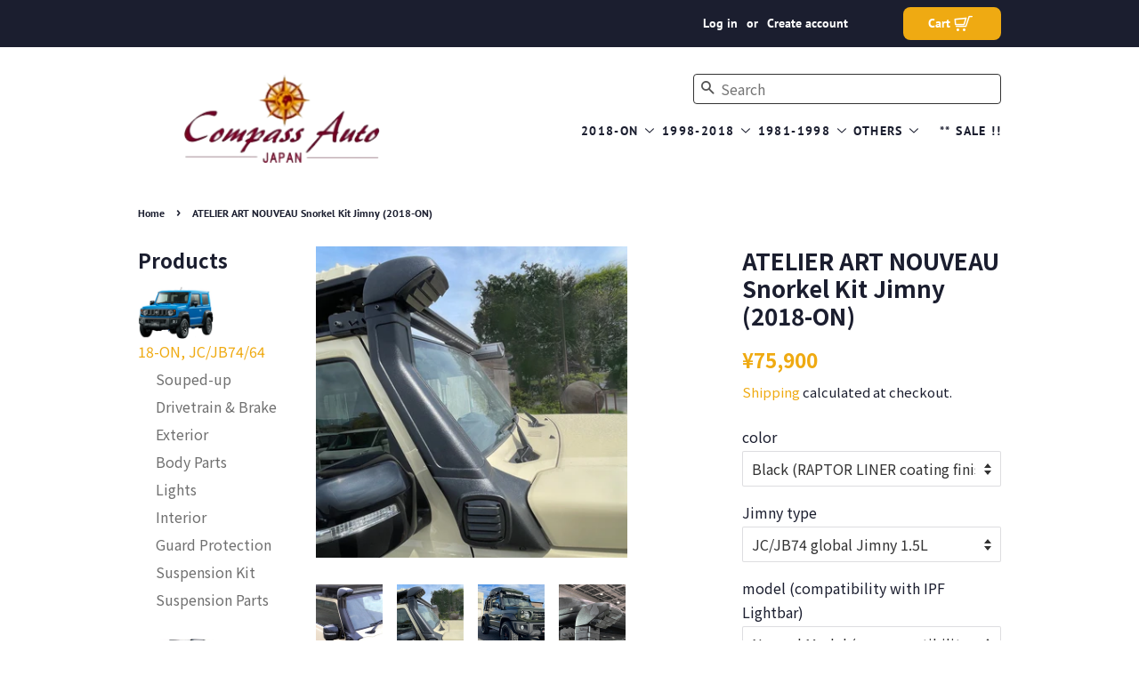

--- FILE ---
content_type: text/html; charset=utf-8
request_url: https://compassauto.jp/products/atelier-art-nouveau-snorkel-kit-jimny-jb74
body_size: 49794
content:
<!doctype html>
<html id="html"class="no-js">
<head>

  <!-- Basic page needs ================================================== -->
  <meta charset="utf-8">
  <meta http-equiv="X-UA-Compatible" content="IE=edge,chrome=1">

  
  <link rel="shortcut icon" href="//compassauto.jp/cdn/shop/files/favicon_32x32.png?v=1613545423" type="image/png" />
  

  <!-- apple-touch-icon ================================================== -->
  <link rel="apple-touch-icon" href="//compassauto.jp/cdn/shop/files/ca_logo.jpg?v=13681942440315852282">

  <!-- Title and description ================================================== -->
  <title>
  ATELIER ART NOUVEAU FRP Snorkel Kit Jimny JB74 2018-ON Made In Japan &ndash; Compass Auto Japan
  </title>

  
  <meta name="description" content="Specially designed for Jimny (2018-present) and fits perfectly with the A-pillar without drilling. Engineered by MOTORAGE, an experienced manufacturer of 4x4 products, and ATELIER ART NOUVEAU, a highly skilled modeling production company. - Can be installed without drilling by replacing the original cowling side panel.">
  

  <!-- Social meta ================================================== -->
  <!-- /snippets/social-meta-tags.liquid -->




<meta property="og:site_name" content="Compass Auto Japan">
<meta property="og:url" content="https://compassauto.jp/products/atelier-art-nouveau-snorkel-kit-jimny-jb74">
<meta property="og:title" content="ATELIER ART NOUVEAU Snorkel Kit Jimny (2018-ON)">
<meta property="og:type" content="product">
<meta property="og:description" content="Specially designed for Jimny (2018-present) and fits perfectly with the A-pillar without drilling. Engineered by MOTORAGE, an experienced manufacturer of 4x4 products, and ATELIER ART NOUVEAU, a highly skilled modeling production company. - Can be installed without drilling by replacing the original cowling side panel.">

  <meta property="og:price:amount" content="71,900">
  <meta property="og:price:currency" content="JPY">

<meta property="og:image" content="http://compassauto.jp/cdn/shop/files/JimnySnorkelATELIERARTNOUVEAU2d_45ab6cb0-79f5-4d02-b2b2-b5189584f120_1200x1200.jpg?v=1721189545"><meta property="og:image" content="http://compassauto.jp/cdn/shop/files/JimnySnorkelATELIERARTNOUVEAU1_1200x1200.jpg?v=1721189549"><meta property="og:image" content="http://compassauto.jp/cdn/shop/files/JimnySnorkelATELIERARTNOUVEAUIPF1_cfb797e0-6fb9-44f6-81e3-6e5d7f683a34_1200x1200.jpg?v=1745485219">
<meta property="og:image:secure_url" content="https://compassauto.jp/cdn/shop/files/JimnySnorkelATELIERARTNOUVEAU2d_45ab6cb0-79f5-4d02-b2b2-b5189584f120_1200x1200.jpg?v=1721189545"><meta property="og:image:secure_url" content="https://compassauto.jp/cdn/shop/files/JimnySnorkelATELIERARTNOUVEAU1_1200x1200.jpg?v=1721189549"><meta property="og:image:secure_url" content="https://compassauto.jp/cdn/shop/files/JimnySnorkelATELIERARTNOUVEAUIPF1_cfb797e0-6fb9-44f6-81e3-6e5d7f683a34_1200x1200.jpg?v=1745485219">


  <meta name="twitter:site" content="@compassauto_jp">

<meta name="twitter:card" content="summary_large_image">
<meta name="twitter:title" content="ATELIER ART NOUVEAU Snorkel Kit Jimny (2018-ON)">
<meta name="twitter:description" content="Specially designed for Jimny (2018-present) and fits perfectly with the A-pillar without drilling. Engineered by MOTORAGE, an experienced manufacturer of 4x4 products, and ATELIER ART NOUVEAU, a highly skilled modeling production company. - Can be installed without drilling by replacing the original cowling side panel.">


  <!-- Helpers ================================================== -->
  <link rel="canonical" href="https://compassauto.jp/products/atelier-art-nouveau-snorkel-kit-jimny-jb74">
  <meta name="viewport" content="width=device-width,initial-scale=1">
  <meta name="theme-color" content="#efaa12">
  <link href="https://fonts.googleapis.com/css2?family=Noto+Sans+JP:wght@400;700&display=swap" rel="stylesheet">
  <!-- CSS ================================================== -->
  <link href="//compassauto.jp/cdn/shop/t/9/assets/timber.scss.css?v=91003142545998583461764639887" rel="stylesheet" type="text/css" media="all" />
  <link href="//compassauto.jp/cdn/shop/t/9/assets/theme.scss.css?v=82637307444562954481764903699" rel="stylesheet" type="text/css" media="all" />

  <script>
    window.theme = window.theme || {};

    var theme = {
      strings: {
        addToCart: "Add to Cart",
        soldOut: "Sold Out",
        unavailable: "Unavailable",
        zoomClose: "Close (Esc)",
        zoomPrev: "Previous (Left arrow key)",
        zoomNext: "Next (Right arrow key)",
        addressError: "Error looking up that address",
        addressNoResults: "No results for that address",
        addressQueryLimit: "You have exceeded the Google API usage limit. Consider upgrading to a \u003ca href=\"https:\/\/developers.google.com\/maps\/premium\/usage-limits\"\u003ePremium Plan\u003c\/a\u003e.",
        authError: "There was a problem authenticating your Google Maps API Key."
      },
      settings: {
        // Adding some settings to allow the editor to update correctly when they are changed
        enableWideLayout: false,
        typeAccentTransform: true,
        typeAccentSpacing: true,
        baseFontSize: '16px',
        headerBaseFontSize: '26px',
        accentFontSize: '14px'
      },
      variables: {
        mediaQueryMedium: 'screen and (max-width: 768px)',
        bpSmall: false
      },
      moneyFormat: "¥{{amount_no_decimals}}"
    }

    document.documentElement.className = document.documentElement.className.replace('no-js', 'supports-js');
  </script>

  <!-- Header hook for plugins ================================================== -->
  <script>window.performance && window.performance.mark && window.performance.mark('shopify.content_for_header.start');</script><meta name="google-site-verification" content="RTb8AosDpurPgDTV4gw0bpOqHfeYstd6JhKOuPylaiM">
<meta id="shopify-digital-wallet" name="shopify-digital-wallet" content="/31468814474/digital_wallets/dialog">
<meta name="shopify-checkout-api-token" content="27f5b632e1de896eedda25f3ecee3e42">
<meta id="in-context-paypal-metadata" data-shop-id="31468814474" data-venmo-supported="false" data-environment="production" data-locale="en_US" data-paypal-v4="true" data-currency="JPY">
<link rel="alternate" type="application/json+oembed" href="https://compassauto.jp/products/atelier-art-nouveau-snorkel-kit-jimny-jb74.oembed">
<script async="async" src="/checkouts/internal/preloads.js?locale=en-JP"></script>
<link rel="preconnect" href="https://shop.app" crossorigin="anonymous">
<script async="async" src="https://shop.app/checkouts/internal/preloads.js?locale=en-JP&shop_id=31468814474" crossorigin="anonymous"></script>
<script id="apple-pay-shop-capabilities" type="application/json">{"shopId":31468814474,"countryCode":"JP","currencyCode":"JPY","merchantCapabilities":["supports3DS"],"merchantId":"gid:\/\/shopify\/Shop\/31468814474","merchantName":"Compass Auto Japan","requiredBillingContactFields":["postalAddress","email","phone"],"requiredShippingContactFields":["postalAddress","email","phone"],"shippingType":"shipping","supportedNetworks":["visa","masterCard","amex","jcb","discover"],"total":{"type":"pending","label":"Compass Auto Japan","amount":"1.00"},"shopifyPaymentsEnabled":true,"supportsSubscriptions":true}</script>
<script id="shopify-features" type="application/json">{"accessToken":"27f5b632e1de896eedda25f3ecee3e42","betas":["rich-media-storefront-analytics"],"domain":"compassauto.jp","predictiveSearch":true,"shopId":31468814474,"locale":"en"}</script>
<script>var Shopify = Shopify || {};
Shopify.shop = "compass-auto-japan.myshopify.com";
Shopify.locale = "en";
Shopify.currency = {"active":"JPY","rate":"1.0"};
Shopify.country = "JP";
Shopify.theme = {"name":"Compass-Auto-Japan\/main","id":133714313374,"schema_name":"Minimal","schema_version":"11.7.11","theme_store_id":null,"role":"main"};
Shopify.theme.handle = "null";
Shopify.theme.style = {"id":null,"handle":null};
Shopify.cdnHost = "compassauto.jp/cdn";
Shopify.routes = Shopify.routes || {};
Shopify.routes.root = "/";</script>
<script type="module">!function(o){(o.Shopify=o.Shopify||{}).modules=!0}(window);</script>
<script>!function(o){function n(){var o=[];function n(){o.push(Array.prototype.slice.apply(arguments))}return n.q=o,n}var t=o.Shopify=o.Shopify||{};t.loadFeatures=n(),t.autoloadFeatures=n()}(window);</script>
<script>
  window.ShopifyPay = window.ShopifyPay || {};
  window.ShopifyPay.apiHost = "shop.app\/pay";
  window.ShopifyPay.redirectState = null;
</script>
<script id="shop-js-analytics" type="application/json">{"pageType":"product"}</script>
<script defer="defer" async type="module" src="//compassauto.jp/cdn/shopifycloud/shop-js/modules/v2/client.init-shop-cart-sync_BApSsMSl.en.esm.js"></script>
<script defer="defer" async type="module" src="//compassauto.jp/cdn/shopifycloud/shop-js/modules/v2/chunk.common_CBoos6YZ.esm.js"></script>
<script type="module">
  await import("//compassauto.jp/cdn/shopifycloud/shop-js/modules/v2/client.init-shop-cart-sync_BApSsMSl.en.esm.js");
await import("//compassauto.jp/cdn/shopifycloud/shop-js/modules/v2/chunk.common_CBoos6YZ.esm.js");

  window.Shopify.SignInWithShop?.initShopCartSync?.({"fedCMEnabled":true,"windoidEnabled":true});

</script>
<script>
  window.Shopify = window.Shopify || {};
  if (!window.Shopify.featureAssets) window.Shopify.featureAssets = {};
  window.Shopify.featureAssets['shop-js'] = {"shop-cart-sync":["modules/v2/client.shop-cart-sync_DJczDl9f.en.esm.js","modules/v2/chunk.common_CBoos6YZ.esm.js"],"init-fed-cm":["modules/v2/client.init-fed-cm_BzwGC0Wi.en.esm.js","modules/v2/chunk.common_CBoos6YZ.esm.js"],"init-windoid":["modules/v2/client.init-windoid_BS26ThXS.en.esm.js","modules/v2/chunk.common_CBoos6YZ.esm.js"],"shop-cash-offers":["modules/v2/client.shop-cash-offers_DthCPNIO.en.esm.js","modules/v2/chunk.common_CBoos6YZ.esm.js","modules/v2/chunk.modal_Bu1hFZFC.esm.js"],"shop-button":["modules/v2/client.shop-button_D_JX508o.en.esm.js","modules/v2/chunk.common_CBoos6YZ.esm.js"],"init-shop-email-lookup-coordinator":["modules/v2/client.init-shop-email-lookup-coordinator_DFwWcvrS.en.esm.js","modules/v2/chunk.common_CBoos6YZ.esm.js"],"shop-toast-manager":["modules/v2/client.shop-toast-manager_tEhgP2F9.en.esm.js","modules/v2/chunk.common_CBoos6YZ.esm.js"],"shop-login-button":["modules/v2/client.shop-login-button_DwLgFT0K.en.esm.js","modules/v2/chunk.common_CBoos6YZ.esm.js","modules/v2/chunk.modal_Bu1hFZFC.esm.js"],"avatar":["modules/v2/client.avatar_BTnouDA3.en.esm.js"],"init-shop-cart-sync":["modules/v2/client.init-shop-cart-sync_BApSsMSl.en.esm.js","modules/v2/chunk.common_CBoos6YZ.esm.js"],"pay-button":["modules/v2/client.pay-button_BuNmcIr_.en.esm.js","modules/v2/chunk.common_CBoos6YZ.esm.js"],"init-shop-for-new-customer-accounts":["modules/v2/client.init-shop-for-new-customer-accounts_DrjXSI53.en.esm.js","modules/v2/client.shop-login-button_DwLgFT0K.en.esm.js","modules/v2/chunk.common_CBoos6YZ.esm.js","modules/v2/chunk.modal_Bu1hFZFC.esm.js"],"init-customer-accounts-sign-up":["modules/v2/client.init-customer-accounts-sign-up_TlVCiykN.en.esm.js","modules/v2/client.shop-login-button_DwLgFT0K.en.esm.js","modules/v2/chunk.common_CBoos6YZ.esm.js","modules/v2/chunk.modal_Bu1hFZFC.esm.js"],"shop-follow-button":["modules/v2/client.shop-follow-button_C5D3XtBb.en.esm.js","modules/v2/chunk.common_CBoos6YZ.esm.js","modules/v2/chunk.modal_Bu1hFZFC.esm.js"],"checkout-modal":["modules/v2/client.checkout-modal_8TC_1FUY.en.esm.js","modules/v2/chunk.common_CBoos6YZ.esm.js","modules/v2/chunk.modal_Bu1hFZFC.esm.js"],"init-customer-accounts":["modules/v2/client.init-customer-accounts_C0Oh2ljF.en.esm.js","modules/v2/client.shop-login-button_DwLgFT0K.en.esm.js","modules/v2/chunk.common_CBoos6YZ.esm.js","modules/v2/chunk.modal_Bu1hFZFC.esm.js"],"lead-capture":["modules/v2/client.lead-capture_Cq0gfm7I.en.esm.js","modules/v2/chunk.common_CBoos6YZ.esm.js","modules/v2/chunk.modal_Bu1hFZFC.esm.js"],"shop-login":["modules/v2/client.shop-login_BmtnoEUo.en.esm.js","modules/v2/chunk.common_CBoos6YZ.esm.js","modules/v2/chunk.modal_Bu1hFZFC.esm.js"],"payment-terms":["modules/v2/client.payment-terms_BHOWV7U_.en.esm.js","modules/v2/chunk.common_CBoos6YZ.esm.js","modules/v2/chunk.modal_Bu1hFZFC.esm.js"]};
</script>
<script id="__st">var __st={"a":31468814474,"offset":32400,"reqid":"d6b3f766-bb71-4597-a55a-dd208b5fe0f3-1768900354","pageurl":"compassauto.jp\/products\/atelier-art-nouveau-snorkel-kit-jimny-jb74","u":"c870c1e01fa7","p":"product","rtyp":"product","rid":7631015084190};</script>
<script>window.ShopifyPaypalV4VisibilityTracking = true;</script>
<script id="captcha-bootstrap">!function(){'use strict';const t='contact',e='account',n='new_comment',o=[[t,t],['blogs',n],['comments',n],[t,'customer']],c=[[e,'customer_login'],[e,'guest_login'],[e,'recover_customer_password'],[e,'create_customer']],r=t=>t.map((([t,e])=>`form[action*='/${t}']:not([data-nocaptcha='true']) input[name='form_type'][value='${e}']`)).join(','),a=t=>()=>t?[...document.querySelectorAll(t)].map((t=>t.form)):[];function s(){const t=[...o],e=r(t);return a(e)}const i='password',u='form_key',d=['recaptcha-v3-token','g-recaptcha-response','h-captcha-response',i],f=()=>{try{return window.sessionStorage}catch{return}},m='__shopify_v',_=t=>t.elements[u];function p(t,e,n=!1){try{const o=window.sessionStorage,c=JSON.parse(o.getItem(e)),{data:r}=function(t){const{data:e,action:n}=t;return t[m]||n?{data:e,action:n}:{data:t,action:n}}(c);for(const[e,n]of Object.entries(r))t.elements[e]&&(t.elements[e].value=n);n&&o.removeItem(e)}catch(o){console.error('form repopulation failed',{error:o})}}const l='form_type',E='cptcha';function T(t){t.dataset[E]=!0}const w=window,h=w.document,L='Shopify',v='ce_forms',y='captcha';let A=!1;((t,e)=>{const n=(g='f06e6c50-85a8-45c8-87d0-21a2b65856fe',I='https://cdn.shopify.com/shopifycloud/storefront-forms-hcaptcha/ce_storefront_forms_captcha_hcaptcha.v1.5.2.iife.js',D={infoText:'Protected by hCaptcha',privacyText:'Privacy',termsText:'Terms'},(t,e,n)=>{const o=w[L][v],c=o.bindForm;if(c)return c(t,g,e,D).then(n);var r;o.q.push([[t,g,e,D],n]),r=I,A||(h.body.append(Object.assign(h.createElement('script'),{id:'captcha-provider',async:!0,src:r})),A=!0)});var g,I,D;w[L]=w[L]||{},w[L][v]=w[L][v]||{},w[L][v].q=[],w[L][y]=w[L][y]||{},w[L][y].protect=function(t,e){n(t,void 0,e),T(t)},Object.freeze(w[L][y]),function(t,e,n,w,h,L){const[v,y,A,g]=function(t,e,n){const i=e?o:[],u=t?c:[],d=[...i,...u],f=r(d),m=r(i),_=r(d.filter((([t,e])=>n.includes(e))));return[a(f),a(m),a(_),s()]}(w,h,L),I=t=>{const e=t.target;return e instanceof HTMLFormElement?e:e&&e.form},D=t=>v().includes(t);t.addEventListener('submit',(t=>{const e=I(t);if(!e)return;const n=D(e)&&!e.dataset.hcaptchaBound&&!e.dataset.recaptchaBound,o=_(e),c=g().includes(e)&&(!o||!o.value);(n||c)&&t.preventDefault(),c&&!n&&(function(t){try{if(!f())return;!function(t){const e=f();if(!e)return;const n=_(t);if(!n)return;const o=n.value;o&&e.removeItem(o)}(t);const e=Array.from(Array(32),(()=>Math.random().toString(36)[2])).join('');!function(t,e){_(t)||t.append(Object.assign(document.createElement('input'),{type:'hidden',name:u})),t.elements[u].value=e}(t,e),function(t,e){const n=f();if(!n)return;const o=[...t.querySelectorAll(`input[type='${i}']`)].map((({name:t})=>t)),c=[...d,...o],r={};for(const[a,s]of new FormData(t).entries())c.includes(a)||(r[a]=s);n.setItem(e,JSON.stringify({[m]:1,action:t.action,data:r}))}(t,e)}catch(e){console.error('failed to persist form',e)}}(e),e.submit())}));const S=(t,e)=>{t&&!t.dataset[E]&&(n(t,e.some((e=>e===t))),T(t))};for(const o of['focusin','change'])t.addEventListener(o,(t=>{const e=I(t);D(e)&&S(e,y())}));const B=e.get('form_key'),M=e.get(l),P=B&&M;t.addEventListener('DOMContentLoaded',(()=>{const t=y();if(P)for(const e of t)e.elements[l].value===M&&p(e,B);[...new Set([...A(),...v().filter((t=>'true'===t.dataset.shopifyCaptcha))])].forEach((e=>S(e,t)))}))}(h,new URLSearchParams(w.location.search),n,t,e,['guest_login'])})(!0,!0)}();</script>
<script integrity="sha256-4kQ18oKyAcykRKYeNunJcIwy7WH5gtpwJnB7kiuLZ1E=" data-source-attribution="shopify.loadfeatures" defer="defer" src="//compassauto.jp/cdn/shopifycloud/storefront/assets/storefront/load_feature-a0a9edcb.js" crossorigin="anonymous"></script>
<script crossorigin="anonymous" defer="defer" src="//compassauto.jp/cdn/shopifycloud/storefront/assets/shopify_pay/storefront-65b4c6d7.js?v=20250812"></script>
<script data-source-attribution="shopify.dynamic_checkout.dynamic.init">var Shopify=Shopify||{};Shopify.PaymentButton=Shopify.PaymentButton||{isStorefrontPortableWallets:!0,init:function(){window.Shopify.PaymentButton.init=function(){};var t=document.createElement("script");t.src="https://compassauto.jp/cdn/shopifycloud/portable-wallets/latest/portable-wallets.en.js",t.type="module",document.head.appendChild(t)}};
</script>
<script data-source-attribution="shopify.dynamic_checkout.buyer_consent">
  function portableWalletsHideBuyerConsent(e){var t=document.getElementById("shopify-buyer-consent"),n=document.getElementById("shopify-subscription-policy-button");t&&n&&(t.classList.add("hidden"),t.setAttribute("aria-hidden","true"),n.removeEventListener("click",e))}function portableWalletsShowBuyerConsent(e){var t=document.getElementById("shopify-buyer-consent"),n=document.getElementById("shopify-subscription-policy-button");t&&n&&(t.classList.remove("hidden"),t.removeAttribute("aria-hidden"),n.addEventListener("click",e))}window.Shopify?.PaymentButton&&(window.Shopify.PaymentButton.hideBuyerConsent=portableWalletsHideBuyerConsent,window.Shopify.PaymentButton.showBuyerConsent=portableWalletsShowBuyerConsent);
</script>
<script data-source-attribution="shopify.dynamic_checkout.cart.bootstrap">document.addEventListener("DOMContentLoaded",(function(){function t(){return document.querySelector("shopify-accelerated-checkout-cart, shopify-accelerated-checkout")}if(t())Shopify.PaymentButton.init();else{new MutationObserver((function(e,n){t()&&(Shopify.PaymentButton.init(),n.disconnect())})).observe(document.body,{childList:!0,subtree:!0})}}));
</script>
<link id="shopify-accelerated-checkout-styles" rel="stylesheet" media="screen" href="https://compassauto.jp/cdn/shopifycloud/portable-wallets/latest/accelerated-checkout-backwards-compat.css" crossorigin="anonymous">
<style id="shopify-accelerated-checkout-cart">
        #shopify-buyer-consent {
  margin-top: 1em;
  display: inline-block;
  width: 100%;
}

#shopify-buyer-consent.hidden {
  display: none;
}

#shopify-subscription-policy-button {
  background: none;
  border: none;
  padding: 0;
  text-decoration: underline;
  font-size: inherit;
  cursor: pointer;
}

#shopify-subscription-policy-button::before {
  box-shadow: none;
}

      </style>

<script>window.performance && window.performance.mark && window.performance.mark('shopify.content_for_header.end');</script>

  <script src="//compassauto.jp/cdn/shop/t/9/assets/jquery-2.2.3.min.js?v=58211863146907186831698659818" type="text/javascript"></script>

  <script src="//compassauto.jp/cdn/shop/t/9/assets/lazysizes.min.js?v=155223123402716617051698659819" async="async"></script>

  
  

<!-- "snippets/weglot_hreftags.liquid" was not rendered, the associated app was uninstalled -->
<!-- "snippets/weglot_switcher.liquid" was not rendered, the associated app was uninstalled -->

   
  <script type="text/javascript">
    (function(c,l,a,r,i,t,y){
        c[a]=c[a]||function(){(c[a].q=c[a].q||[]).push(arguments)};
        t=l.createElement(r);t.async=1;t.src="https://www.clarity.ms/tag/"+i;
        y=l.getElementsByTagName(r)[0];y.parentNode.insertBefore(t,y);
    })(window, document, "clarity", "script", "ogdyzf8daq");
</script>
  
<!-- BEGIN app block: shopify://apps/currency-converter/blocks/app-embed-block/a56d6bd1-e9df-4a4a-b98e-e9bb5c43a042 --><script>
    window.codeblackbelt = window.codeblackbelt || {};
    window.codeblackbelt.shop = window.codeblackbelt.shop || 'compass-auto-japan.myshopify.com';
    </script><script src="//cdn.codeblackbelt.com/widgets/currency-converter-plus/main.min.js?version=2026012018+0900" async></script>
<!-- END app block --><!-- BEGIN app block: shopify://apps/sami-product-labels/blocks/app-embed-block/b9b44663-5d51-4be1-8104-faedd68da8c5 --><script type="text/javascript">
  window.Samita = window.Samita || {};
  Samita.ProductLabels = Samita.ProductLabels || {};
  Samita.ProductLabels.locale  = {"shop_locale":{"locale":"en","enabled":true,"primary":true,"published":true}};
  Samita.ProductLabels.page = {title : document.title.replaceAll('"', "'"), href : window.location.href, type: "product", page_id: ""};
  Samita.ProductLabels.dataShop = Samita.ProductLabels.dataShop || {};Samita.ProductLabels.dataShop = {"install":1,"configuration":{"money_format":"¥{{amount_no_decimals}}"},"pricing":{"plan":"GOLD","features":{"chose_product_form_collections_tag":true,"design_custom_unlimited_position":false,"design_countdown_timer_label_badge":true,"design_text_hover_label_badge":true,"label_display_product_page_first_image":true,"choose_product_variants":false,"choose_country_restriction":false,"conditions_specific_products":-1,"conditions_include_exclude_product_tag":true,"conditions_inventory_status":true,"conditions_sale_products":true,"conditions_customer_tag":true,"conditions_products_created_published":true,"conditions_set_visibility_date_time":true,"conditions_work_with_metafields":false,"images_samples":{"collections":["free_labels","custom","suggestions_for_you","all","valentine","beauty","new","newArrival","discount","sale","comboOffers","quality","bestseller","blackFriday","newYear","free","fewLeft"]},"badges_labels_conditions":{"fields":["ALL","PRODUCTS","TITLE","TYPE","VENDOR","VARIANT_PRICE","COMPARE_PRICE","SALE_PRICE","OPTION","TAG","WEIGHT","CREATE","PUBLISH","INVENTORY","VARIANT_INVENTORY","COLLECTIONS","CUSTOMER","CUSTOMER_TAG","CUSTOMER_ORDER_COUNT","CUSTOMER_TOTAL_SPENT","CUSTOMER_PURCHASE","CUSTOMER_COMPANY_NAME","PAGE","COUNTRY"]},"create_image_ai_generated":false}},"settings":{"notUseSearchFileApp":false,"general":{"maximum_condition":"3"},"watermark":true,"translations":{"default":{"Days":"d","Hours":"h","Minutes":"m","Seconds":"s"}},"image_creations":[]},"url":"compass-auto-japan.myshopify.com","base_app_url":"https://label.samita.io/","app_url":"https://d3g7uyxz2n998u.cloudfront.net/","storefront_access_token":"d88bbfed3805c890d13d780a15623c38"};Samita.ProductLabels.dataShop.configuration.money_format = "¥{{amount_no_decimals}}";if (typeof Shopify!= "undefined" && Shopify?.theme?.role != "main") {Samita.ProductLabels.dataShop.settings.notUseSearchFileApp = false;}
  Samita.ProductLabels.theme_id =null;
  Samita.ProductLabels.products = Samita.ProductLabels.products || [];Samita.ProductLabels.product ={"id":7631015084190,"title":"ATELIER ART NOUVEAU Snorkel Kit Jimny (2018-ON)","handle":"atelier-art-nouveau-snorkel-kit-jimny-jb74","description":"\u003cp\u003eSpecially designed for Jimny (2018-present) and fits perfectly with the A-pillar without drilling. Engineered by MOTORAGE, an experienced manufacturer of 4x4 products, and ATELIER ART NOUVEAU, a highly skilled modeling production company.\u003c\/p\u003e\n\u003cp\u003e\u003ciframe width=\"560\" height=\"315\" src=\"https:\/\/www.youtube.com\/embed\/YeljxRwEZDk?si=eJdbXiANTdK60Ork\u0026amp;start=106\" title=\"YouTube video player\"\u003e\u003c\/iframe\u003e \u003ciframe width=\"560\" height=\"315\" src=\"https:\/\/www.youtube.com\/embed\/4Tzps7j3sCc?si=IbK1DWXvg4HPdY3Z\" title=\"YouTube video player\"\u003e\u003c\/iframe\u003e \u003ciframe width=\"560\" height=\"315\" src=\"https:\/\/www.youtube.com\/embed\/uCWLTazrpLo?si=TXhSXCkXON1oduYE\" title=\"YouTube video player\"\u003e\u003c\/iframe\u003e \u003ciframe width=\"560\" height=\"315\" src=\"https:\/\/www.youtube.com\/embed\/M0DxPD_S1KY?si=sZjTBYiy_4sLhudU\" title=\"YouTube video player\"\u003e\u003c\/iframe\u003e \u003ciframe width=\"560\" height=\"315\" src=\"https:\/\/www.youtube.com\/embed\/-MBsMw-3jmU?si=Zq_-KC-yPpLIU80q\" title=\"YouTube video player\"\u003e\u003c\/iframe\u003e\u003c\/p\u003e\n\u003cp\u003e- Can be installed without drilling by replacing the original cowling side panel. By also fixing the top of it firmly on the rain gutter with a stainless steel stay that comes in the package, it can be securely fixed even during hard off-road driving or highway driving.\u003cbr\u003e- It is a double structure with a pipe installed inside the snorkel body. Even if water gets inside the main body, it will flow down to the engine bay. It has a well-thought-out design that prevents water from entering the intake pipe. The hose in the engine bay is heat resistant and has a safe design.\u003cbr\u003e- The louver-type intake cover prevents rain or debris from entering the air intake. Also, \u003cspan\u003eeven when driving in falling snow\u003c\/span\u003e, the intake will not become blocked or frozen with snow. Unlike regular snorkels, it can be used in snowy areas without any problems.\u003cbr\u003e- The side bottom has functional air vents, so they can dissipate heat and reduce engine bay temperature rise as well. \u003cbr\u003e- The direction of the intake head can be rotated 90 degrees. The intake head can be installed backward and forward so it is not easily caught in bushes or branches, making it an advantageous product when driving on forest roads with many obstacles as well.\u003cbr\u003e- The models that are compatible with the \u003ca href=\"https:\/\/compassauto.jp\/products\/ipf-heavy-duty-led-lightbar-bracket-set-jimny-jb74-jb64-sierra-2018-on\" title=\"IPF Heavy-duty LED Lightbar Bracket Set Jimny JB74 (2018-ON)\" rel=\"noopener\" target=\"_blank\"\u003eIPF Lightbar Bracket Set\u003c\/a\u003e are also available. These models don't come with mounting stays on the rain gutter but will be mounted with IPF Lightbar's mounting stays. Please note they are compatible with only IPF Lightbar, and the compatibility with other brand lightbars has not been tested.\u003cbr\u003e- Finished with RAPTOR LINER coating, a highly durable urethane coating paint made in the UK. The coating has excellent abrasion resistance and UV resistance, making it extremely scratch-resistant and stain-resistant.\u003cbr\u003e- These products are not machine-molded, but hand-manufactured by craftsmen in Japan. They are high-quality and high-precision products that have fewer variations in shape and hole positions than general FRP products, using high-strength, high-elasticity, and low-shrinkage, raw polymer material. Also, they are high-strength and rigid products, using not only generally chopped strand mats but also woven glass fiber fabrics as well. It is a high-strength, highly elastic material of almost the same quality as the material used in Shinkansen (bullet trains), etc. Made in Japan\u003cspan\u003e.\u003c\/span\u003e\u003cbr\u003e\u003cbr\u003e\u003cspan style=\"text-decoration: underline;\"\u003e\u003cstrong\u003eThis Kit comes with a snorkel, mounting stays, pipes, and clips. Can be installed without any additional parts or drilling.\u003c\/strong\u003e\u003c\/span\u003e\u003cbr\u003e\u003cbr\u003e\u003cspan\u003e*\u003c\/span\u003e This product is designed to keep water from getting into the engine even when the vehicle body is splashed with water or the engine bay is wet. However, this product is not a completely waterproof product, so it cannot be driven underwater. Please note that it is not intended to be driven when the vehicle body or engine is completely submerged in water.\u003cbr\u003e* Please do not wash this product with a high-pressure washer.\u003cbr\u003e* \u003cspan\u003eUsually, w\u003c\/span\u003ee only have a small amount in stock in black color for JB74. The other colors are made-to-order and the orders will take 3-4 months to ship. Please note that the made-to-order color products cannot be canceled after placing the order.\u003cbr\u003e* It is also possible to order the products with your own original design such as your own original camouflage pattern or woodgrain paint design. If you would like your own design, please send us photos of your desired design after placing your order. Please note the color and design of the actual products we will ship may look different from the design in the photos you send us.\u003cbr\u003e* The woodgrain paint specification is not a RAPTOR LINER coating finish but a normal painting finish. Also, the unpainted specification is not intended to be used unpainted and must be painted. \u003cbr\u003e* For JB74 global mode 1.5L, the installation position is on the right side, and for JB64 JDM (Japan Domestic Market) 660cc, the installation position is on the left side.\u003cbr\u003e* These products are often shipped via EMS. There are extra shipping charges in some cases if the destination is a country where EMS cannot be used or the purchasers wish to ship them via DHL, UPS, or FedEx.\u003cbr\u003e\u003cbr\u003e\u003cspan style=\"text-decoration: underline;\"\u003eApplicable vehicles: Jimny (2018-present) JC74, JB74, 64\u003c\/span\u003e\u003cbr\u003e\u003cspan style=\"text-decoration: underline;\"\u003eBrand: ATELIER ART NOUVEAU, MOTORAGE\u003c\/span\u003e\u003cbr\u003e\u003cspan style=\"text-decoration: underline;\"\u003eMaterial: Fiber-reinforced plastics (FRP)\u003c\/span\u003e\u003cbr\u003e\u003cspan style=\"text-decoration: underline;\"\u003eFinish: RAPTOR LINER coating\u003c\/span\u003e\u003cbr\u003e\u003cspan style=\"text-decoration: underline;\"\u003eMounting: Moderate (some experience and tools required)\u003c\/span\u003e\u003cbr\u003e\u003cbr\u003eAbout ATELIER ART NOUVEAU and MOTORAGE:\u003cbr\u003e\u003cstrong\u003eATELIER ART NOUVEAU\u003c\/strong\u003e is a modeling production company with a history of over 50 years and high technology. Their lightweight, high-strength, high-quality, and high-precision automotive products are manufactured entirely by hand by a group of professional craftsmen. They also have been producing FRP products, such as monuments, mannequins, amusement park rides, and fake rocks and trees for landscaping for many years.\u003cbr\u003e\u003cstrong\u003eMOTORAGE\u003c\/strong\u003e is a 4WD specialist manufacturer with a history of over 40 years and has participated in many rallies and races. They continue to manufacture products for not only Japanese cars such as the Jimny, LAND CRUISER, and HILUX but also various 4WD vehicles such as LANDROVER and JEEP.\u003c\/p\u003e","published_at":"2024-01-11T13:08:26+09:00","created_at":"2024-01-01T15:05:52+09:00","vendor":"Compass Auto Japan","type":"Souped-up","tags":["18-ON JB74","Intake","Made In Japan"],"price":7190000,"price_min":7190000,"price_max":10180000,"available":true,"price_varies":true,"compare_at_price":null,"compare_at_price_min":0,"compare_at_price_max":0,"compare_at_price_varies":false,"variants":[{"id":43049879765150,"title":"Black (RAPTOR LINER coating finish) \/ JC\/JB74 global Jimny 1.5L \/ Normal Model (no compatibility with IPF Lightbar)","option1":"Black (RAPTOR LINER coating finish)","option2":"JC\/JB74 global Jimny 1.5L","option3":"Normal Model (no compatibility with IPF Lightbar)","sku":"CMA-ART-SNORKEL-74","requires_shipping":true,"taxable":false,"featured_image":{"id":36628313145502,"product_id":7631015084190,"position":2,"created_at":"2024-01-01T15:06:20+09:00","updated_at":"2024-07-17T13:12:29+09:00","alt":null,"width":998,"height":998,"src":"\/\/compassauto.jp\/cdn\/shop\/files\/JimnySnorkelATELIERARTNOUVEAU1.jpg?v=1721189549","variant_ids":[43049879765150]},"available":true,"name":"ATELIER ART NOUVEAU Snorkel Kit Jimny (2018-ON) - Black (RAPTOR LINER coating finish) \/ JC\/JB74 global Jimny 1.5L \/ Normal Model (no compatibility with IPF Lightbar)","public_title":"Black (RAPTOR LINER coating finish) \/ JC\/JB74 global Jimny 1.5L \/ Normal Model (no compatibility with IPF Lightbar)","options":["Black (RAPTOR LINER coating finish)","JC\/JB74 global Jimny 1.5L","Normal Model (no compatibility with IPF Lightbar)"],"price":7590000,"weight":5800,"compare_at_price":null,"inventory_management":null,"barcode":"","featured_media":{"alt":null,"id":29146983497886,"position":2,"preview_image":{"aspect_ratio":1.0,"height":998,"width":998,"src":"\/\/compassauto.jp\/cdn\/shop\/files\/JimnySnorkelATELIERARTNOUVEAU1.jpg?v=1721189549"}},"requires_selling_plan":false,"selling_plan_allocations":[]},{"id":44381363765406,"title":"Black (RAPTOR LINER coating finish) \/ JC\/JB74 global Jimny 1.5L \/ Lightbar Model (compatible with IPF Lightbar only)","option1":"Black (RAPTOR LINER coating finish)","option2":"JC\/JB74 global Jimny 1.5L","option3":"Lightbar Model (compatible with IPF Lightbar only)","sku":"CMA-ART-SNORKEL-74-IPF","requires_shipping":true,"taxable":false,"featured_image":null,"available":true,"name":"ATELIER ART NOUVEAU Snorkel Kit Jimny (2018-ON) - Black (RAPTOR LINER coating finish) \/ JC\/JB74 global Jimny 1.5L \/ Lightbar Model (compatible with IPF Lightbar only)","public_title":"Black (RAPTOR LINER coating finish) \/ JC\/JB74 global Jimny 1.5L \/ Lightbar Model (compatible with IPF Lightbar only)","options":["Black (RAPTOR LINER coating finish)","JC\/JB74 global Jimny 1.5L","Lightbar Model (compatible with IPF Lightbar only)"],"price":7590000,"weight":5800,"compare_at_price":null,"inventory_management":null,"barcode":"","requires_selling_plan":false,"selling_plan_allocations":[]},{"id":43049879797918,"title":"Black (RAPTOR LINER coating finish) \/ JB64 JDM 660cc *will take 3-4 months to ship \/ Normal Model (no compatibility with IPF Lightbar)","option1":"Black (RAPTOR LINER coating finish)","option2":"JB64 JDM 660cc *will take 3-4 months to ship","option3":"Normal Model (no compatibility with IPF Lightbar)","sku":"","requires_shipping":true,"taxable":false,"featured_image":{"id":36628313276574,"product_id":7631015084190,"position":17,"created_at":"2024-01-01T15:06:20+09:00","updated_at":"2025-04-24T18:00:19+09:00","alt":null,"width":998,"height":998,"src":"\/\/compassauto.jp\/cdn\/shop\/files\/JimnySnorkelATELIERARTNOUVEAU16.jpg?v=1745485219","variant_ids":[43049879797918]},"available":true,"name":"ATELIER ART NOUVEAU Snorkel Kit Jimny (2018-ON) - Black (RAPTOR LINER coating finish) \/ JB64 JDM 660cc *will take 3-4 months to ship \/ Normal Model (no compatibility with IPF Lightbar)","public_title":"Black (RAPTOR LINER coating finish) \/ JB64 JDM 660cc *will take 3-4 months to ship \/ Normal Model (no compatibility with IPF Lightbar)","options":["Black (RAPTOR LINER coating finish)","JB64 JDM 660cc *will take 3-4 months to ship","Normal Model (no compatibility with IPF Lightbar)"],"price":7590000,"weight":5800,"compare_at_price":null,"inventory_management":null,"barcode":"","featured_media":{"alt":null,"id":29146983989406,"position":17,"preview_image":{"aspect_ratio":1.0,"height":998,"width":998,"src":"\/\/compassauto.jp\/cdn\/shop\/files\/JimnySnorkelATELIERARTNOUVEAU16.jpg?v=1745485219"}},"requires_selling_plan":false,"selling_plan_allocations":[]},{"id":44381363798174,"title":"Black (RAPTOR LINER coating finish) \/ JB64 JDM 660cc *will take 3-4 months to ship \/ Lightbar Model (compatible with IPF Lightbar only)","option1":"Black (RAPTOR LINER coating finish)","option2":"JB64 JDM 660cc *will take 3-4 months to ship","option3":"Lightbar Model (compatible with IPF Lightbar only)","sku":null,"requires_shipping":true,"taxable":false,"featured_image":null,"available":true,"name":"ATELIER ART NOUVEAU Snorkel Kit Jimny (2018-ON) - Black (RAPTOR LINER coating finish) \/ JB64 JDM 660cc *will take 3-4 months to ship \/ Lightbar Model (compatible with IPF Lightbar only)","public_title":"Black (RAPTOR LINER coating finish) \/ JB64 JDM 660cc *will take 3-4 months to ship \/ Lightbar Model (compatible with IPF Lightbar only)","options":["Black (RAPTOR LINER coating finish)","JB64 JDM 660cc *will take 3-4 months to ship","Lightbar Model (compatible with IPF Lightbar only)"],"price":7590000,"weight":5800,"compare_at_price":null,"inventory_management":null,"barcode":"","requires_selling_plan":false,"selling_plan_allocations":[]},{"id":43049880289438,"title":"Unpainted Specification *will take 3-4 months to ship \/ JC\/JB74 global Jimny 1.5L \/ Normal Model (no compatibility with IPF Lightbar)","option1":"Unpainted Specification *will take 3-4 months to ship","option2":"JC\/JB74 global Jimny 1.5L","option3":"Normal Model (no compatibility with IPF Lightbar)","sku":"","requires_shipping":true,"taxable":false,"featured_image":null,"available":true,"name":"ATELIER ART NOUVEAU Snorkel Kit Jimny (2018-ON) - Unpainted Specification *will take 3-4 months to ship \/ JC\/JB74 global Jimny 1.5L \/ Normal Model (no compatibility with IPF Lightbar)","public_title":"Unpainted Specification *will take 3-4 months to ship \/ JC\/JB74 global Jimny 1.5L \/ Normal Model (no compatibility with IPF Lightbar)","options":["Unpainted Specification *will take 3-4 months to ship","JC\/JB74 global Jimny 1.5L","Normal Model (no compatibility with IPF Lightbar)"],"price":7190000,"weight":5800,"compare_at_price":null,"inventory_management":null,"barcode":"","requires_selling_plan":false,"selling_plan_allocations":[]},{"id":44381363830942,"title":"Unpainted Specification *will take 3-4 months to ship \/ JC\/JB74 global Jimny 1.5L \/ Lightbar Model (compatible with IPF Lightbar only)","option1":"Unpainted Specification *will take 3-4 months to ship","option2":"JC\/JB74 global Jimny 1.5L","option3":"Lightbar Model (compatible with IPF Lightbar only)","sku":null,"requires_shipping":true,"taxable":false,"featured_image":null,"available":true,"name":"ATELIER ART NOUVEAU Snorkel Kit Jimny (2018-ON) - Unpainted Specification *will take 3-4 months to ship \/ JC\/JB74 global Jimny 1.5L \/ Lightbar Model (compatible with IPF Lightbar only)","public_title":"Unpainted Specification *will take 3-4 months to ship \/ JC\/JB74 global Jimny 1.5L \/ Lightbar Model (compatible with IPF Lightbar only)","options":["Unpainted Specification *will take 3-4 months to ship","JC\/JB74 global Jimny 1.5L","Lightbar Model (compatible with IPF Lightbar only)"],"price":7190000,"weight":5800,"compare_at_price":null,"inventory_management":null,"barcode":"","requires_selling_plan":false,"selling_plan_allocations":[]},{"id":43049880322206,"title":"Unpainted Specification *will take 3-4 months to ship \/ JB64 JDM 660cc *will take 3-4 months to ship \/ Normal Model (no compatibility with IPF Lightbar)","option1":"Unpainted Specification *will take 3-4 months to ship","option2":"JB64 JDM 660cc *will take 3-4 months to ship","option3":"Normal Model (no compatibility with IPF Lightbar)","sku":"","requires_shipping":true,"taxable":false,"featured_image":null,"available":true,"name":"ATELIER ART NOUVEAU Snorkel Kit Jimny (2018-ON) - Unpainted Specification *will take 3-4 months to ship \/ JB64 JDM 660cc *will take 3-4 months to ship \/ Normal Model (no compatibility with IPF Lightbar)","public_title":"Unpainted Specification *will take 3-4 months to ship \/ JB64 JDM 660cc *will take 3-4 months to ship \/ Normal Model (no compatibility with IPF Lightbar)","options":["Unpainted Specification *will take 3-4 months to ship","JB64 JDM 660cc *will take 3-4 months to ship","Normal Model (no compatibility with IPF Lightbar)"],"price":7190000,"weight":5800,"compare_at_price":null,"inventory_management":null,"barcode":"","requires_selling_plan":false,"selling_plan_allocations":[]},{"id":44381363863710,"title":"Unpainted Specification *will take 3-4 months to ship \/ JB64 JDM 660cc *will take 3-4 months to ship \/ Lightbar Model (compatible with IPF Lightbar only)","option1":"Unpainted Specification *will take 3-4 months to ship","option2":"JB64 JDM 660cc *will take 3-4 months to ship","option3":"Lightbar Model (compatible with IPF Lightbar only)","sku":null,"requires_shipping":true,"taxable":false,"featured_image":null,"available":true,"name":"ATELIER ART NOUVEAU Snorkel Kit Jimny (2018-ON) - Unpainted Specification *will take 3-4 months to ship \/ JB64 JDM 660cc *will take 3-4 months to ship \/ Lightbar Model (compatible with IPF Lightbar only)","public_title":"Unpainted Specification *will take 3-4 months to ship \/ JB64 JDM 660cc *will take 3-4 months to ship \/ Lightbar Model (compatible with IPF Lightbar only)","options":["Unpainted Specification *will take 3-4 months to ship","JB64 JDM 660cc *will take 3-4 months to ship","Lightbar Model (compatible with IPF Lightbar only)"],"price":7190000,"weight":5800,"compare_at_price":null,"inventory_management":null,"barcode":"","requires_selling_plan":false,"selling_plan_allocations":[]},{"id":43049879830686,"title":"Superior White (RAPTOR LINER coating finish) *will take 3-4 months to ship \/ JC\/JB74 global Jimny 1.5L \/ Normal Model (no compatibility with IPF Lightbar)","option1":"Superior White (RAPTOR LINER coating finish) *will take 3-4 months to ship","option2":"JC\/JB74 global Jimny 1.5L","option3":"Normal Model (no compatibility with IPF Lightbar)","sku":"","requires_shipping":true,"taxable":false,"featured_image":null,"available":true,"name":"ATELIER ART NOUVEAU Snorkel Kit Jimny (2018-ON) - Superior White (RAPTOR LINER coating finish) *will take 3-4 months to ship \/ JC\/JB74 global Jimny 1.5L \/ Normal Model (no compatibility with IPF Lightbar)","public_title":"Superior White (RAPTOR LINER coating finish) *will take 3-4 months to ship \/ JC\/JB74 global Jimny 1.5L \/ Normal Model (no compatibility with IPF Lightbar)","options":["Superior White (RAPTOR LINER coating finish) *will take 3-4 months to ship","JC\/JB74 global Jimny 1.5L","Normal Model (no compatibility with IPF Lightbar)"],"price":8210000,"weight":5800,"compare_at_price":null,"inventory_management":null,"barcode":"","requires_selling_plan":false,"selling_plan_allocations":[]},{"id":44381363896478,"title":"Superior White (RAPTOR LINER coating finish) *will take 3-4 months to ship \/ JC\/JB74 global Jimny 1.5L \/ Lightbar Model (compatible with IPF Lightbar only)","option1":"Superior White (RAPTOR LINER coating finish) *will take 3-4 months to ship","option2":"JC\/JB74 global Jimny 1.5L","option3":"Lightbar Model (compatible with IPF Lightbar only)","sku":null,"requires_shipping":true,"taxable":false,"featured_image":null,"available":true,"name":"ATELIER ART NOUVEAU Snorkel Kit Jimny (2018-ON) - Superior White (RAPTOR LINER coating finish) *will take 3-4 months to ship \/ JC\/JB74 global Jimny 1.5L \/ Lightbar Model (compatible with IPF Lightbar only)","public_title":"Superior White (RAPTOR LINER coating finish) *will take 3-4 months to ship \/ JC\/JB74 global Jimny 1.5L \/ Lightbar Model (compatible with IPF Lightbar only)","options":["Superior White (RAPTOR LINER coating finish) *will take 3-4 months to ship","JC\/JB74 global Jimny 1.5L","Lightbar Model (compatible with IPF Lightbar only)"],"price":8210000,"weight":5800,"compare_at_price":null,"inventory_management":null,"barcode":"","requires_selling_plan":false,"selling_plan_allocations":[]},{"id":43049879863454,"title":"Superior White (RAPTOR LINER coating finish) *will take 3-4 months to ship \/ JB64 JDM 660cc *will take 3-4 months to ship \/ Normal Model (no compatibility with IPF Lightbar)","option1":"Superior White (RAPTOR LINER coating finish) *will take 3-4 months to ship","option2":"JB64 JDM 660cc *will take 3-4 months to ship","option3":"Normal Model (no compatibility with IPF Lightbar)","sku":"","requires_shipping":true,"taxable":false,"featured_image":null,"available":true,"name":"ATELIER ART NOUVEAU Snorkel Kit Jimny (2018-ON) - Superior White (RAPTOR LINER coating finish) *will take 3-4 months to ship \/ JB64 JDM 660cc *will take 3-4 months to ship \/ Normal Model (no compatibility with IPF Lightbar)","public_title":"Superior White (RAPTOR LINER coating finish) *will take 3-4 months to ship \/ JB64 JDM 660cc *will take 3-4 months to ship \/ Normal Model (no compatibility with IPF Lightbar)","options":["Superior White (RAPTOR LINER coating finish) *will take 3-4 months to ship","JB64 JDM 660cc *will take 3-4 months to ship","Normal Model (no compatibility with IPF Lightbar)"],"price":8210000,"weight":5800,"compare_at_price":null,"inventory_management":null,"barcode":"","requires_selling_plan":false,"selling_plan_allocations":[]},{"id":44381363929246,"title":"Superior White (RAPTOR LINER coating finish) *will take 3-4 months to ship \/ JB64 JDM 660cc *will take 3-4 months to ship \/ Lightbar Model (compatible with IPF Lightbar only)","option1":"Superior White (RAPTOR LINER coating finish) *will take 3-4 months to ship","option2":"JB64 JDM 660cc *will take 3-4 months to ship","option3":"Lightbar Model (compatible with IPF Lightbar only)","sku":null,"requires_shipping":true,"taxable":false,"featured_image":null,"available":true,"name":"ATELIER ART NOUVEAU Snorkel Kit Jimny (2018-ON) - Superior White (RAPTOR LINER coating finish) *will take 3-4 months to ship \/ JB64 JDM 660cc *will take 3-4 months to ship \/ Lightbar Model (compatible with IPF Lightbar only)","public_title":"Superior White (RAPTOR LINER coating finish) *will take 3-4 months to ship \/ JB64 JDM 660cc *will take 3-4 months to ship \/ Lightbar Model (compatible with IPF Lightbar only)","options":["Superior White (RAPTOR LINER coating finish) *will take 3-4 months to ship","JB64 JDM 660cc *will take 3-4 months to ship","Lightbar Model (compatible with IPF Lightbar only)"],"price":8210000,"weight":5800,"compare_at_price":null,"inventory_management":null,"barcode":"","requires_selling_plan":false,"selling_plan_allocations":[]},{"id":43049879896222,"title":"Chiffon Ivory Metallic (RAPTOR LINER coating finish) *will take 3-4 months to ship \/ JC\/JB74 global Jimny 1.5L \/ Normal Model (no compatibility with IPF Lightbar)","option1":"Chiffon Ivory Metallic (RAPTOR LINER coating finish) *will take 3-4 months to ship","option2":"JC\/JB74 global Jimny 1.5L","option3":"Normal Model (no compatibility with IPF Lightbar)","sku":"","requires_shipping":true,"taxable":false,"featured_image":null,"available":true,"name":"ATELIER ART NOUVEAU Snorkel Kit Jimny (2018-ON) - Chiffon Ivory Metallic (RAPTOR LINER coating finish) *will take 3-4 months to ship \/ JC\/JB74 global Jimny 1.5L \/ Normal Model (no compatibility with IPF Lightbar)","public_title":"Chiffon Ivory Metallic (RAPTOR LINER coating finish) *will take 3-4 months to ship \/ JC\/JB74 global Jimny 1.5L \/ Normal Model (no compatibility with IPF Lightbar)","options":["Chiffon Ivory Metallic (RAPTOR LINER coating finish) *will take 3-4 months to ship","JC\/JB74 global Jimny 1.5L","Normal Model (no compatibility with IPF Lightbar)"],"price":8210000,"weight":5800,"compare_at_price":null,"inventory_management":null,"barcode":"","requires_selling_plan":false,"selling_plan_allocations":[]},{"id":44381363962014,"title":"Chiffon Ivory Metallic (RAPTOR LINER coating finish) *will take 3-4 months to ship \/ JC\/JB74 global Jimny 1.5L \/ Lightbar Model (compatible with IPF Lightbar only)","option1":"Chiffon Ivory Metallic (RAPTOR LINER coating finish) *will take 3-4 months to ship","option2":"JC\/JB74 global Jimny 1.5L","option3":"Lightbar Model (compatible with IPF Lightbar only)","sku":null,"requires_shipping":true,"taxable":false,"featured_image":null,"available":true,"name":"ATELIER ART NOUVEAU Snorkel Kit Jimny (2018-ON) - Chiffon Ivory Metallic (RAPTOR LINER coating finish) *will take 3-4 months to ship \/ JC\/JB74 global Jimny 1.5L \/ Lightbar Model (compatible with IPF Lightbar only)","public_title":"Chiffon Ivory Metallic (RAPTOR LINER coating finish) *will take 3-4 months to ship \/ JC\/JB74 global Jimny 1.5L \/ Lightbar Model (compatible with IPF Lightbar only)","options":["Chiffon Ivory Metallic (RAPTOR LINER coating finish) *will take 3-4 months to ship","JC\/JB74 global Jimny 1.5L","Lightbar Model (compatible with IPF Lightbar only)"],"price":8210000,"weight":5800,"compare_at_price":null,"inventory_management":null,"barcode":"","requires_selling_plan":false,"selling_plan_allocations":[]},{"id":43049879928990,"title":"Chiffon Ivory Metallic (RAPTOR LINER coating finish) *will take 3-4 months to ship \/ JB64 JDM 660cc *will take 3-4 months to ship \/ Normal Model (no compatibility with IPF Lightbar)","option1":"Chiffon Ivory Metallic (RAPTOR LINER coating finish) *will take 3-4 months to ship","option2":"JB64 JDM 660cc *will take 3-4 months to ship","option3":"Normal Model (no compatibility with IPF Lightbar)","sku":"","requires_shipping":true,"taxable":false,"featured_image":null,"available":true,"name":"ATELIER ART NOUVEAU Snorkel Kit Jimny (2018-ON) - Chiffon Ivory Metallic (RAPTOR LINER coating finish) *will take 3-4 months to ship \/ JB64 JDM 660cc *will take 3-4 months to ship \/ Normal Model (no compatibility with IPF Lightbar)","public_title":"Chiffon Ivory Metallic (RAPTOR LINER coating finish) *will take 3-4 months to ship \/ JB64 JDM 660cc *will take 3-4 months to ship \/ Normal Model (no compatibility with IPF Lightbar)","options":["Chiffon Ivory Metallic (RAPTOR LINER coating finish) *will take 3-4 months to ship","JB64 JDM 660cc *will take 3-4 months to ship","Normal Model (no compatibility with IPF Lightbar)"],"price":8210000,"weight":5800,"compare_at_price":null,"inventory_management":null,"barcode":"","requires_selling_plan":false,"selling_plan_allocations":[]},{"id":44381363994782,"title":"Chiffon Ivory Metallic (RAPTOR LINER coating finish) *will take 3-4 months to ship \/ JB64 JDM 660cc *will take 3-4 months to ship \/ Lightbar Model (compatible with IPF Lightbar only)","option1":"Chiffon Ivory Metallic (RAPTOR LINER coating finish) *will take 3-4 months to ship","option2":"JB64 JDM 660cc *will take 3-4 months to ship","option3":"Lightbar Model (compatible with IPF Lightbar only)","sku":null,"requires_shipping":true,"taxable":false,"featured_image":null,"available":true,"name":"ATELIER ART NOUVEAU Snorkel Kit Jimny (2018-ON) - Chiffon Ivory Metallic (RAPTOR LINER coating finish) *will take 3-4 months to ship \/ JB64 JDM 660cc *will take 3-4 months to ship \/ Lightbar Model (compatible with IPF Lightbar only)","public_title":"Chiffon Ivory Metallic (RAPTOR LINER coating finish) *will take 3-4 months to ship \/ JB64 JDM 660cc *will take 3-4 months to ship \/ Lightbar Model (compatible with IPF Lightbar only)","options":["Chiffon Ivory Metallic (RAPTOR LINER coating finish) *will take 3-4 months to ship","JB64 JDM 660cc *will take 3-4 months to ship","Lightbar Model (compatible with IPF Lightbar only)"],"price":8210000,"weight":5800,"compare_at_price":null,"inventory_management":null,"barcode":"","requires_selling_plan":false,"selling_plan_allocations":[]},{"id":43049879961758,"title":"Brisk Blue Metallic (RAPTOR LINER coating finish) *will take 3-4 months to ship \/ JC\/JB74 global Jimny 1.5L \/ Normal Model (no compatibility with IPF Lightbar)","option1":"Brisk Blue Metallic (RAPTOR LINER coating finish) *will take 3-4 months to ship","option2":"JC\/JB74 global Jimny 1.5L","option3":"Normal Model (no compatibility with IPF Lightbar)","sku":"","requires_shipping":true,"taxable":false,"featured_image":null,"available":true,"name":"ATELIER ART NOUVEAU Snorkel Kit Jimny (2018-ON) - Brisk Blue Metallic (RAPTOR LINER coating finish) *will take 3-4 months to ship \/ JC\/JB74 global Jimny 1.5L \/ Normal Model (no compatibility with IPF Lightbar)","public_title":"Brisk Blue Metallic (RAPTOR LINER coating finish) *will take 3-4 months to ship \/ JC\/JB74 global Jimny 1.5L \/ Normal Model (no compatibility with IPF Lightbar)","options":["Brisk Blue Metallic (RAPTOR LINER coating finish) *will take 3-4 months to ship","JC\/JB74 global Jimny 1.5L","Normal Model (no compatibility with IPF Lightbar)"],"price":8210000,"weight":5800,"compare_at_price":null,"inventory_management":null,"barcode":"","requires_selling_plan":false,"selling_plan_allocations":[]},{"id":44381364027550,"title":"Brisk Blue Metallic (RAPTOR LINER coating finish) *will take 3-4 months to ship \/ JC\/JB74 global Jimny 1.5L \/ Lightbar Model (compatible with IPF Lightbar only)","option1":"Brisk Blue Metallic (RAPTOR LINER coating finish) *will take 3-4 months to ship","option2":"JC\/JB74 global Jimny 1.5L","option3":"Lightbar Model (compatible with IPF Lightbar only)","sku":null,"requires_shipping":true,"taxable":false,"featured_image":null,"available":true,"name":"ATELIER ART NOUVEAU Snorkel Kit Jimny (2018-ON) - Brisk Blue Metallic (RAPTOR LINER coating finish) *will take 3-4 months to ship \/ JC\/JB74 global Jimny 1.5L \/ Lightbar Model (compatible with IPF Lightbar only)","public_title":"Brisk Blue Metallic (RAPTOR LINER coating finish) *will take 3-4 months to ship \/ JC\/JB74 global Jimny 1.5L \/ Lightbar Model (compatible with IPF Lightbar only)","options":["Brisk Blue Metallic (RAPTOR LINER coating finish) *will take 3-4 months to ship","JC\/JB74 global Jimny 1.5L","Lightbar Model (compatible with IPF Lightbar only)"],"price":8210000,"weight":5800,"compare_at_price":null,"inventory_management":null,"barcode":"","requires_selling_plan":false,"selling_plan_allocations":[]},{"id":43049879994526,"title":"Brisk Blue Metallic (RAPTOR LINER coating finish) *will take 3-4 months to ship \/ JB64 JDM 660cc *will take 3-4 months to ship \/ Normal Model (no compatibility with IPF Lightbar)","option1":"Brisk Blue Metallic (RAPTOR LINER coating finish) *will take 3-4 months to ship","option2":"JB64 JDM 660cc *will take 3-4 months to ship","option3":"Normal Model (no compatibility with IPF Lightbar)","sku":"","requires_shipping":true,"taxable":false,"featured_image":null,"available":true,"name":"ATELIER ART NOUVEAU Snorkel Kit Jimny (2018-ON) - Brisk Blue Metallic (RAPTOR LINER coating finish) *will take 3-4 months to ship \/ JB64 JDM 660cc *will take 3-4 months to ship \/ Normal Model (no compatibility with IPF Lightbar)","public_title":"Brisk Blue Metallic (RAPTOR LINER coating finish) *will take 3-4 months to ship \/ JB64 JDM 660cc *will take 3-4 months to ship \/ Normal Model (no compatibility with IPF Lightbar)","options":["Brisk Blue Metallic (RAPTOR LINER coating finish) *will take 3-4 months to ship","JB64 JDM 660cc *will take 3-4 months to ship","Normal Model (no compatibility with IPF Lightbar)"],"price":8210000,"weight":5800,"compare_at_price":null,"inventory_management":null,"barcode":"","requires_selling_plan":false,"selling_plan_allocations":[]},{"id":44381364060318,"title":"Brisk Blue Metallic (RAPTOR LINER coating finish) *will take 3-4 months to ship \/ JB64 JDM 660cc *will take 3-4 months to ship \/ Lightbar Model (compatible with IPF Lightbar only)","option1":"Brisk Blue Metallic (RAPTOR LINER coating finish) *will take 3-4 months to ship","option2":"JB64 JDM 660cc *will take 3-4 months to ship","option3":"Lightbar Model (compatible with IPF Lightbar only)","sku":null,"requires_shipping":true,"taxable":false,"featured_image":null,"available":true,"name":"ATELIER ART NOUVEAU Snorkel Kit Jimny (2018-ON) - Brisk Blue Metallic (RAPTOR LINER coating finish) *will take 3-4 months to ship \/ JB64 JDM 660cc *will take 3-4 months to ship \/ Lightbar Model (compatible with IPF Lightbar only)","public_title":"Brisk Blue Metallic (RAPTOR LINER coating finish) *will take 3-4 months to ship \/ JB64 JDM 660cc *will take 3-4 months to ship \/ Lightbar Model (compatible with IPF Lightbar only)","options":["Brisk Blue Metallic (RAPTOR LINER coating finish) *will take 3-4 months to ship","JB64 JDM 660cc *will take 3-4 months to ship","Lightbar Model (compatible with IPF Lightbar only)"],"price":8210000,"weight":5800,"compare_at_price":null,"inventory_management":null,"barcode":"","requires_selling_plan":false,"selling_plan_allocations":[]},{"id":43049880027294,"title":"Jungle Green (RAPTOR LINER coating finish)  *will take 3-4 months to ship \/ JC\/JB74 global Jimny 1.5L \/ Normal Model (no compatibility with IPF Lightbar)","option1":"Jungle Green (RAPTOR LINER coating finish)  *will take 3-4 months to ship","option2":"JC\/JB74 global Jimny 1.5L","option3":"Normal Model (no compatibility with IPF Lightbar)","sku":"","requires_shipping":true,"taxable":false,"featured_image":null,"available":true,"name":"ATELIER ART NOUVEAU Snorkel Kit Jimny (2018-ON) - Jungle Green (RAPTOR LINER coating finish)  *will take 3-4 months to ship \/ JC\/JB74 global Jimny 1.5L \/ Normal Model (no compatibility with IPF Lightbar)","public_title":"Jungle Green (RAPTOR LINER coating finish)  *will take 3-4 months to ship \/ JC\/JB74 global Jimny 1.5L \/ Normal Model (no compatibility with IPF Lightbar)","options":["Jungle Green (RAPTOR LINER coating finish)  *will take 3-4 months to ship","JC\/JB74 global Jimny 1.5L","Normal Model (no compatibility with IPF Lightbar)"],"price":8210000,"weight":5800,"compare_at_price":null,"inventory_management":null,"barcode":"","requires_selling_plan":false,"selling_plan_allocations":[]},{"id":44381364093086,"title":"Jungle Green (RAPTOR LINER coating finish)  *will take 3-4 months to ship \/ JC\/JB74 global Jimny 1.5L \/ Lightbar Model (compatible with IPF Lightbar only)","option1":"Jungle Green (RAPTOR LINER coating finish)  *will take 3-4 months to ship","option2":"JC\/JB74 global Jimny 1.5L","option3":"Lightbar Model (compatible with IPF Lightbar only)","sku":null,"requires_shipping":true,"taxable":false,"featured_image":null,"available":true,"name":"ATELIER ART NOUVEAU Snorkel Kit Jimny (2018-ON) - Jungle Green (RAPTOR LINER coating finish)  *will take 3-4 months to ship \/ JC\/JB74 global Jimny 1.5L \/ Lightbar Model (compatible with IPF Lightbar only)","public_title":"Jungle Green (RAPTOR LINER coating finish)  *will take 3-4 months to ship \/ JC\/JB74 global Jimny 1.5L \/ Lightbar Model (compatible with IPF Lightbar only)","options":["Jungle Green (RAPTOR LINER coating finish)  *will take 3-4 months to ship","JC\/JB74 global Jimny 1.5L","Lightbar Model (compatible with IPF Lightbar only)"],"price":8210000,"weight":5800,"compare_at_price":null,"inventory_management":null,"barcode":"","requires_selling_plan":false,"selling_plan_allocations":[]},{"id":43049880060062,"title":"Jungle Green (RAPTOR LINER coating finish)  *will take 3-4 months to ship \/ JB64 JDM 660cc *will take 3-4 months to ship \/ Normal Model (no compatibility with IPF Lightbar)","option1":"Jungle Green (RAPTOR LINER coating finish)  *will take 3-4 months to ship","option2":"JB64 JDM 660cc *will take 3-4 months to ship","option3":"Normal Model (no compatibility with IPF Lightbar)","sku":"","requires_shipping":true,"taxable":false,"featured_image":null,"available":true,"name":"ATELIER ART NOUVEAU Snorkel Kit Jimny (2018-ON) - Jungle Green (RAPTOR LINER coating finish)  *will take 3-4 months to ship \/ JB64 JDM 660cc *will take 3-4 months to ship \/ Normal Model (no compatibility with IPF Lightbar)","public_title":"Jungle Green (RAPTOR LINER coating finish)  *will take 3-4 months to ship \/ JB64 JDM 660cc *will take 3-4 months to ship \/ Normal Model (no compatibility with IPF Lightbar)","options":["Jungle Green (RAPTOR LINER coating finish)  *will take 3-4 months to ship","JB64 JDM 660cc *will take 3-4 months to ship","Normal Model (no compatibility with IPF Lightbar)"],"price":8210000,"weight":5800,"compare_at_price":null,"inventory_management":null,"barcode":"","requires_selling_plan":false,"selling_plan_allocations":[]},{"id":44381364125854,"title":"Jungle Green (RAPTOR LINER coating finish)  *will take 3-4 months to ship \/ JB64 JDM 660cc *will take 3-4 months to ship \/ Lightbar Model (compatible with IPF Lightbar only)","option1":"Jungle Green (RAPTOR LINER coating finish)  *will take 3-4 months to ship","option2":"JB64 JDM 660cc *will take 3-4 months to ship","option3":"Lightbar Model (compatible with IPF Lightbar only)","sku":null,"requires_shipping":true,"taxable":false,"featured_image":null,"available":true,"name":"ATELIER ART NOUVEAU Snorkel Kit Jimny (2018-ON) - Jungle Green (RAPTOR LINER coating finish)  *will take 3-4 months to ship \/ JB64 JDM 660cc *will take 3-4 months to ship \/ Lightbar Model (compatible with IPF Lightbar only)","public_title":"Jungle Green (RAPTOR LINER coating finish)  *will take 3-4 months to ship \/ JB64 JDM 660cc *will take 3-4 months to ship \/ Lightbar Model (compatible with IPF Lightbar only)","options":["Jungle Green (RAPTOR LINER coating finish)  *will take 3-4 months to ship","JB64 JDM 660cc *will take 3-4 months to ship","Lightbar Model (compatible with IPF Lightbar only)"],"price":8210000,"weight":5800,"compare_at_price":null,"inventory_management":null,"barcode":"","requires_selling_plan":false,"selling_plan_allocations":[]},{"id":43049880092830,"title":"Medium Gray (RAPTOR LINER coating finish) *will take 3-4 months to ship \/ JC\/JB74 global Jimny 1.5L \/ Normal Model (no compatibility with IPF Lightbar)","option1":"Medium Gray (RAPTOR LINER coating finish) *will take 3-4 months to ship","option2":"JC\/JB74 global Jimny 1.5L","option3":"Normal Model (no compatibility with IPF Lightbar)","sku":"","requires_shipping":true,"taxable":false,"featured_image":null,"available":true,"name":"ATELIER ART NOUVEAU Snorkel Kit Jimny (2018-ON) - Medium Gray (RAPTOR LINER coating finish) *will take 3-4 months to ship \/ JC\/JB74 global Jimny 1.5L \/ Normal Model (no compatibility with IPF Lightbar)","public_title":"Medium Gray (RAPTOR LINER coating finish) *will take 3-4 months to ship \/ JC\/JB74 global Jimny 1.5L \/ Normal Model (no compatibility with IPF Lightbar)","options":["Medium Gray (RAPTOR LINER coating finish) *will take 3-4 months to ship","JC\/JB74 global Jimny 1.5L","Normal Model (no compatibility with IPF Lightbar)"],"price":8210000,"weight":5800,"compare_at_price":null,"inventory_management":null,"barcode":"","requires_selling_plan":false,"selling_plan_allocations":[]},{"id":44381364158622,"title":"Medium Gray (RAPTOR LINER coating finish) *will take 3-4 months to ship \/ JC\/JB74 global Jimny 1.5L \/ Lightbar Model (compatible with IPF Lightbar only)","option1":"Medium Gray (RAPTOR LINER coating finish) *will take 3-4 months to ship","option2":"JC\/JB74 global Jimny 1.5L","option3":"Lightbar Model (compatible with IPF Lightbar only)","sku":null,"requires_shipping":true,"taxable":false,"featured_image":null,"available":true,"name":"ATELIER ART NOUVEAU Snorkel Kit Jimny (2018-ON) - Medium Gray (RAPTOR LINER coating finish) *will take 3-4 months to ship \/ JC\/JB74 global Jimny 1.5L \/ Lightbar Model (compatible with IPF Lightbar only)","public_title":"Medium Gray (RAPTOR LINER coating finish) *will take 3-4 months to ship \/ JC\/JB74 global Jimny 1.5L \/ Lightbar Model (compatible with IPF Lightbar only)","options":["Medium Gray (RAPTOR LINER coating finish) *will take 3-4 months to ship","JC\/JB74 global Jimny 1.5L","Lightbar Model (compatible with IPF Lightbar only)"],"price":8210000,"weight":5800,"compare_at_price":null,"inventory_management":null,"barcode":"","requires_selling_plan":false,"selling_plan_allocations":[]},{"id":43049880125598,"title":"Medium Gray (RAPTOR LINER coating finish) *will take 3-4 months to ship \/ JB64 JDM 660cc *will take 3-4 months to ship \/ Normal Model (no compatibility with IPF Lightbar)","option1":"Medium Gray (RAPTOR LINER coating finish) *will take 3-4 months to ship","option2":"JB64 JDM 660cc *will take 3-4 months to ship","option3":"Normal Model (no compatibility with IPF Lightbar)","sku":"","requires_shipping":true,"taxable":false,"featured_image":null,"available":true,"name":"ATELIER ART NOUVEAU Snorkel Kit Jimny (2018-ON) - Medium Gray (RAPTOR LINER coating finish) *will take 3-4 months to ship \/ JB64 JDM 660cc *will take 3-4 months to ship \/ Normal Model (no compatibility with IPF Lightbar)","public_title":"Medium Gray (RAPTOR LINER coating finish) *will take 3-4 months to ship \/ JB64 JDM 660cc *will take 3-4 months to ship \/ Normal Model (no compatibility with IPF Lightbar)","options":["Medium Gray (RAPTOR LINER coating finish) *will take 3-4 months to ship","JB64 JDM 660cc *will take 3-4 months to ship","Normal Model (no compatibility with IPF Lightbar)"],"price":8210000,"weight":5800,"compare_at_price":null,"inventory_management":null,"barcode":"","requires_selling_plan":false,"selling_plan_allocations":[]},{"id":44381364191390,"title":"Medium Gray (RAPTOR LINER coating finish) *will take 3-4 months to ship \/ JB64 JDM 660cc *will take 3-4 months to ship \/ Lightbar Model (compatible with IPF Lightbar only)","option1":"Medium Gray (RAPTOR LINER coating finish) *will take 3-4 months to ship","option2":"JB64 JDM 660cc *will take 3-4 months to ship","option3":"Lightbar Model (compatible with IPF Lightbar only)","sku":null,"requires_shipping":true,"taxable":false,"featured_image":null,"available":true,"name":"ATELIER ART NOUVEAU Snorkel Kit Jimny (2018-ON) - Medium Gray (RAPTOR LINER coating finish) *will take 3-4 months to ship \/ JB64 JDM 660cc *will take 3-4 months to ship \/ Lightbar Model (compatible with IPF Lightbar only)","public_title":"Medium Gray (RAPTOR LINER coating finish) *will take 3-4 months to ship \/ JB64 JDM 660cc *will take 3-4 months to ship \/ Lightbar Model (compatible with IPF Lightbar only)","options":["Medium Gray (RAPTOR LINER coating finish) *will take 3-4 months to ship","JB64 JDM 660cc *will take 3-4 months to ship","Lightbar Model (compatible with IPF Lightbar only)"],"price":8210000,"weight":5800,"compare_at_price":null,"inventory_management":null,"barcode":"","requires_selling_plan":false,"selling_plan_allocations":[]},{"id":43049880158366,"title":"Kinetic Yellow (RAPTOR LINER coating finish) *will take 3-4 months to ship \/ JC\/JB74 global Jimny 1.5L \/ Normal Model (no compatibility with IPF Lightbar)","option1":"Kinetic Yellow (RAPTOR LINER coating finish) *will take 3-4 months to ship","option2":"JC\/JB74 global Jimny 1.5L","option3":"Normal Model (no compatibility with IPF Lightbar)","sku":"","requires_shipping":true,"taxable":false,"featured_image":null,"available":true,"name":"ATELIER ART NOUVEAU Snorkel Kit Jimny (2018-ON) - Kinetic Yellow (RAPTOR LINER coating finish) *will take 3-4 months to ship \/ JC\/JB74 global Jimny 1.5L \/ Normal Model (no compatibility with IPF Lightbar)","public_title":"Kinetic Yellow (RAPTOR LINER coating finish) *will take 3-4 months to ship \/ JC\/JB74 global Jimny 1.5L \/ Normal Model (no compatibility with IPF Lightbar)","options":["Kinetic Yellow (RAPTOR LINER coating finish) *will take 3-4 months to ship","JC\/JB74 global Jimny 1.5L","Normal Model (no compatibility with IPF Lightbar)"],"price":8210000,"weight":5800,"compare_at_price":null,"inventory_management":null,"barcode":"","requires_selling_plan":false,"selling_plan_allocations":[]},{"id":44381364224158,"title":"Kinetic Yellow (RAPTOR LINER coating finish) *will take 3-4 months to ship \/ JC\/JB74 global Jimny 1.5L \/ Lightbar Model (compatible with IPF Lightbar only)","option1":"Kinetic Yellow (RAPTOR LINER coating finish) *will take 3-4 months to ship","option2":"JC\/JB74 global Jimny 1.5L","option3":"Lightbar Model (compatible with IPF Lightbar only)","sku":null,"requires_shipping":true,"taxable":false,"featured_image":null,"available":true,"name":"ATELIER ART NOUVEAU Snorkel Kit Jimny (2018-ON) - Kinetic Yellow (RAPTOR LINER coating finish) *will take 3-4 months to ship \/ JC\/JB74 global Jimny 1.5L \/ Lightbar Model (compatible with IPF Lightbar only)","public_title":"Kinetic Yellow (RAPTOR LINER coating finish) *will take 3-4 months to ship \/ JC\/JB74 global Jimny 1.5L \/ Lightbar Model (compatible with IPF Lightbar only)","options":["Kinetic Yellow (RAPTOR LINER coating finish) *will take 3-4 months to ship","JC\/JB74 global Jimny 1.5L","Lightbar Model (compatible with IPF Lightbar only)"],"price":8210000,"weight":5800,"compare_at_price":null,"inventory_management":null,"barcode":"","requires_selling_plan":false,"selling_plan_allocations":[]},{"id":43049880191134,"title":"Kinetic Yellow (RAPTOR LINER coating finish) *will take 3-4 months to ship \/ JB64 JDM 660cc *will take 3-4 months to ship \/ Normal Model (no compatibility with IPF Lightbar)","option1":"Kinetic Yellow (RAPTOR LINER coating finish) *will take 3-4 months to ship","option2":"JB64 JDM 660cc *will take 3-4 months to ship","option3":"Normal Model (no compatibility with IPF Lightbar)","sku":"","requires_shipping":true,"taxable":false,"featured_image":null,"available":true,"name":"ATELIER ART NOUVEAU Snorkel Kit Jimny (2018-ON) - Kinetic Yellow (RAPTOR LINER coating finish) *will take 3-4 months to ship \/ JB64 JDM 660cc *will take 3-4 months to ship \/ Normal Model (no compatibility with IPF Lightbar)","public_title":"Kinetic Yellow (RAPTOR LINER coating finish) *will take 3-4 months to ship \/ JB64 JDM 660cc *will take 3-4 months to ship \/ Normal Model (no compatibility with IPF Lightbar)","options":["Kinetic Yellow (RAPTOR LINER coating finish) *will take 3-4 months to ship","JB64 JDM 660cc *will take 3-4 months to ship","Normal Model (no compatibility with IPF Lightbar)"],"price":8210000,"weight":5800,"compare_at_price":null,"inventory_management":null,"barcode":"","requires_selling_plan":false,"selling_plan_allocations":[]},{"id":44381364256926,"title":"Kinetic Yellow (RAPTOR LINER coating finish) *will take 3-4 months to ship \/ JB64 JDM 660cc *will take 3-4 months to ship \/ Lightbar Model (compatible with IPF Lightbar only)","option1":"Kinetic Yellow (RAPTOR LINER coating finish) *will take 3-4 months to ship","option2":"JB64 JDM 660cc *will take 3-4 months to ship","option3":"Lightbar Model (compatible with IPF Lightbar only)","sku":null,"requires_shipping":true,"taxable":false,"featured_image":null,"available":true,"name":"ATELIER ART NOUVEAU Snorkel Kit Jimny (2018-ON) - Kinetic Yellow (RAPTOR LINER coating finish) *will take 3-4 months to ship \/ JB64 JDM 660cc *will take 3-4 months to ship \/ Lightbar Model (compatible with IPF Lightbar only)","public_title":"Kinetic Yellow (RAPTOR LINER coating finish) *will take 3-4 months to ship \/ JB64 JDM 660cc *will take 3-4 months to ship \/ Lightbar Model (compatible with IPF Lightbar only)","options":["Kinetic Yellow (RAPTOR LINER coating finish) *will take 3-4 months to ship","JB64 JDM 660cc *will take 3-4 months to ship","Lightbar Model (compatible with IPF Lightbar only)"],"price":8210000,"weight":5800,"compare_at_price":null,"inventory_management":null,"barcode":"","requires_selling_plan":false,"selling_plan_allocations":[]},{"id":43049880223902,"title":"Bluish Black Pearl (RAPTOR LINER coating finish) *will take 3-4 months to ship \/ JC\/JB74 global Jimny 1.5L \/ Normal Model (no compatibility with IPF Lightbar)","option1":"Bluish Black Pearl (RAPTOR LINER coating finish) *will take 3-4 months to ship","option2":"JC\/JB74 global Jimny 1.5L","option3":"Normal Model (no compatibility with IPF Lightbar)","sku":"","requires_shipping":true,"taxable":false,"featured_image":null,"available":true,"name":"ATELIER ART NOUVEAU Snorkel Kit Jimny (2018-ON) - Bluish Black Pearl (RAPTOR LINER coating finish) *will take 3-4 months to ship \/ JC\/JB74 global Jimny 1.5L \/ Normal Model (no compatibility with IPF Lightbar)","public_title":"Bluish Black Pearl (RAPTOR LINER coating finish) *will take 3-4 months to ship \/ JC\/JB74 global Jimny 1.5L \/ Normal Model (no compatibility with IPF Lightbar)","options":["Bluish Black Pearl (RAPTOR LINER coating finish) *will take 3-4 months to ship","JC\/JB74 global Jimny 1.5L","Normal Model (no compatibility with IPF Lightbar)"],"price":8210000,"weight":5800,"compare_at_price":null,"inventory_management":null,"barcode":"","requires_selling_plan":false,"selling_plan_allocations":[]},{"id":44381364289694,"title":"Bluish Black Pearl (RAPTOR LINER coating finish) *will take 3-4 months to ship \/ JC\/JB74 global Jimny 1.5L \/ Lightbar Model (compatible with IPF Lightbar only)","option1":"Bluish Black Pearl (RAPTOR LINER coating finish) *will take 3-4 months to ship","option2":"JC\/JB74 global Jimny 1.5L","option3":"Lightbar Model (compatible with IPF Lightbar only)","sku":null,"requires_shipping":true,"taxable":false,"featured_image":null,"available":true,"name":"ATELIER ART NOUVEAU Snorkel Kit Jimny (2018-ON) - Bluish Black Pearl (RAPTOR LINER coating finish) *will take 3-4 months to ship \/ JC\/JB74 global Jimny 1.5L \/ Lightbar Model (compatible with IPF Lightbar only)","public_title":"Bluish Black Pearl (RAPTOR LINER coating finish) *will take 3-4 months to ship \/ JC\/JB74 global Jimny 1.5L \/ Lightbar Model (compatible with IPF Lightbar only)","options":["Bluish Black Pearl (RAPTOR LINER coating finish) *will take 3-4 months to ship","JC\/JB74 global Jimny 1.5L","Lightbar Model (compatible with IPF Lightbar only)"],"price":8210000,"weight":5800,"compare_at_price":null,"inventory_management":null,"barcode":"","requires_selling_plan":false,"selling_plan_allocations":[]},{"id":43049880256670,"title":"Bluish Black Pearl (RAPTOR LINER coating finish) *will take 3-4 months to ship \/ JB64 JDM 660cc *will take 3-4 months to ship \/ Normal Model (no compatibility with IPF Lightbar)","option1":"Bluish Black Pearl (RAPTOR LINER coating finish) *will take 3-4 months to ship","option2":"JB64 JDM 660cc *will take 3-4 months to ship","option3":"Normal Model (no compatibility with IPF Lightbar)","sku":"","requires_shipping":true,"taxable":false,"featured_image":null,"available":true,"name":"ATELIER ART NOUVEAU Snorkel Kit Jimny (2018-ON) - Bluish Black Pearl (RAPTOR LINER coating finish) *will take 3-4 months to ship \/ JB64 JDM 660cc *will take 3-4 months to ship \/ Normal Model (no compatibility with IPF Lightbar)","public_title":"Bluish Black Pearl (RAPTOR LINER coating finish) *will take 3-4 months to ship \/ JB64 JDM 660cc *will take 3-4 months to ship \/ Normal Model (no compatibility with IPF Lightbar)","options":["Bluish Black Pearl (RAPTOR LINER coating finish) *will take 3-4 months to ship","JB64 JDM 660cc *will take 3-4 months to ship","Normal Model (no compatibility with IPF Lightbar)"],"price":8210000,"weight":5800,"compare_at_price":null,"inventory_management":null,"barcode":"","requires_selling_plan":false,"selling_plan_allocations":[]},{"id":44381364322462,"title":"Bluish Black Pearl (RAPTOR LINER coating finish) *will take 3-4 months to ship \/ JB64 JDM 660cc *will take 3-4 months to ship \/ Lightbar Model (compatible with IPF Lightbar only)","option1":"Bluish Black Pearl (RAPTOR LINER coating finish) *will take 3-4 months to ship","option2":"JB64 JDM 660cc *will take 3-4 months to ship","option3":"Lightbar Model (compatible with IPF Lightbar only)","sku":null,"requires_shipping":true,"taxable":false,"featured_image":null,"available":true,"name":"ATELIER ART NOUVEAU Snorkel Kit Jimny (2018-ON) - Bluish Black Pearl (RAPTOR LINER coating finish) *will take 3-4 months to ship \/ JB64 JDM 660cc *will take 3-4 months to ship \/ Lightbar Model (compatible with IPF Lightbar only)","public_title":"Bluish Black Pearl (RAPTOR LINER coating finish) *will take 3-4 months to ship \/ JB64 JDM 660cc *will take 3-4 months to ship \/ Lightbar Model (compatible with IPF Lightbar only)","options":["Bluish Black Pearl (RAPTOR LINER coating finish) *will take 3-4 months to ship","JB64 JDM 660cc *will take 3-4 months to ship","Lightbar Model (compatible with IPF Lightbar only)"],"price":8210000,"weight":5800,"compare_at_price":null,"inventory_management":null,"barcode":"","requires_selling_plan":false,"selling_plan_allocations":[]},{"id":43049880354974,"title":"Green Camouflage (RAPTOR LINER coating finish) *will take 3-4 months to ship \/ JC\/JB74 global Jimny 1.5L \/ Normal Model (no compatibility with IPF Lightbar)","option1":"Green Camouflage (RAPTOR LINER coating finish) *will take 3-4 months to ship","option2":"JC\/JB74 global Jimny 1.5L","option3":"Normal Model (no compatibility with IPF Lightbar)","sku":"","requires_shipping":true,"taxable":false,"featured_image":{"id":36628313473182,"product_id":7631015084190,"position":10,"created_at":"2024-01-01T15:06:20+09:00","updated_at":"2025-04-24T18:00:19+09:00","alt":null,"width":985,"height":985,"src":"\/\/compassauto.jp\/cdn\/shop\/files\/JimnySnorkelATELIERARTNOUVEAU9.jpg?v=1745485219","variant_ids":[43049880354974]},"available":true,"name":"ATELIER ART NOUVEAU Snorkel Kit Jimny (2018-ON) - Green Camouflage (RAPTOR LINER coating finish) *will take 3-4 months to ship \/ JC\/JB74 global Jimny 1.5L \/ Normal Model (no compatibility with IPF Lightbar)","public_title":"Green Camouflage (RAPTOR LINER coating finish) *will take 3-4 months to ship \/ JC\/JB74 global Jimny 1.5L \/ Normal Model (no compatibility with IPF Lightbar)","options":["Green Camouflage (RAPTOR LINER coating finish) *will take 3-4 months to ship","JC\/JB74 global Jimny 1.5L","Normal Model (no compatibility with IPF Lightbar)"],"price":10080000,"weight":5800,"compare_at_price":null,"inventory_management":null,"barcode":"","featured_media":{"alt":null,"id":29146983760030,"position":10,"preview_image":{"aspect_ratio":1.0,"height":985,"width":985,"src":"\/\/compassauto.jp\/cdn\/shop\/files\/JimnySnorkelATELIERARTNOUVEAU9.jpg?v=1745485219"}},"requires_selling_plan":false,"selling_plan_allocations":[]},{"id":44381364355230,"title":"Green Camouflage (RAPTOR LINER coating finish) *will take 3-4 months to ship \/ JC\/JB74 global Jimny 1.5L \/ Lightbar Model (compatible with IPF Lightbar only)","option1":"Green Camouflage (RAPTOR LINER coating finish) *will take 3-4 months to ship","option2":"JC\/JB74 global Jimny 1.5L","option3":"Lightbar Model (compatible with IPF Lightbar only)","sku":null,"requires_shipping":true,"taxable":false,"featured_image":null,"available":true,"name":"ATELIER ART NOUVEAU Snorkel Kit Jimny (2018-ON) - Green Camouflage (RAPTOR LINER coating finish) *will take 3-4 months to ship \/ JC\/JB74 global Jimny 1.5L \/ Lightbar Model (compatible with IPF Lightbar only)","public_title":"Green Camouflage (RAPTOR LINER coating finish) *will take 3-4 months to ship \/ JC\/JB74 global Jimny 1.5L \/ Lightbar Model (compatible with IPF Lightbar only)","options":["Green Camouflage (RAPTOR LINER coating finish) *will take 3-4 months to ship","JC\/JB74 global Jimny 1.5L","Lightbar Model (compatible with IPF Lightbar only)"],"price":10080000,"weight":5800,"compare_at_price":null,"inventory_management":null,"barcode":"","requires_selling_plan":false,"selling_plan_allocations":[]},{"id":43049880387742,"title":"Green Camouflage (RAPTOR LINER coating finish) *will take 3-4 months to ship \/ JB64 JDM 660cc *will take 3-4 months to ship \/ Normal Model (no compatibility with IPF Lightbar)","option1":"Green Camouflage (RAPTOR LINER coating finish) *will take 3-4 months to ship","option2":"JB64 JDM 660cc *will take 3-4 months to ship","option3":"Normal Model (no compatibility with IPF Lightbar)","sku":"","requires_shipping":true,"taxable":false,"featured_image":null,"available":true,"name":"ATELIER ART NOUVEAU Snorkel Kit Jimny (2018-ON) - Green Camouflage (RAPTOR LINER coating finish) *will take 3-4 months to ship \/ JB64 JDM 660cc *will take 3-4 months to ship \/ Normal Model (no compatibility with IPF Lightbar)","public_title":"Green Camouflage (RAPTOR LINER coating finish) *will take 3-4 months to ship \/ JB64 JDM 660cc *will take 3-4 months to ship \/ Normal Model (no compatibility with IPF Lightbar)","options":["Green Camouflage (RAPTOR LINER coating finish) *will take 3-4 months to ship","JB64 JDM 660cc *will take 3-4 months to ship","Normal Model (no compatibility with IPF Lightbar)"],"price":10080000,"weight":5800,"compare_at_price":null,"inventory_management":null,"barcode":"","requires_selling_plan":false,"selling_plan_allocations":[]},{"id":44381364387998,"title":"Green Camouflage (RAPTOR LINER coating finish) *will take 3-4 months to ship \/ JB64 JDM 660cc *will take 3-4 months to ship \/ Lightbar Model (compatible with IPF Lightbar only)","option1":"Green Camouflage (RAPTOR LINER coating finish) *will take 3-4 months to ship","option2":"JB64 JDM 660cc *will take 3-4 months to ship","option3":"Lightbar Model (compatible with IPF Lightbar only)","sku":null,"requires_shipping":true,"taxable":false,"featured_image":null,"available":true,"name":"ATELIER ART NOUVEAU Snorkel Kit Jimny (2018-ON) - Green Camouflage (RAPTOR LINER coating finish) *will take 3-4 months to ship \/ JB64 JDM 660cc *will take 3-4 months to ship \/ Lightbar Model (compatible with IPF Lightbar only)","public_title":"Green Camouflage (RAPTOR LINER coating finish) *will take 3-4 months to ship \/ JB64 JDM 660cc *will take 3-4 months to ship \/ Lightbar Model (compatible with IPF Lightbar only)","options":["Green Camouflage (RAPTOR LINER coating finish) *will take 3-4 months to ship","JB64 JDM 660cc *will take 3-4 months to ship","Lightbar Model (compatible with IPF Lightbar only)"],"price":10080000,"weight":5800,"compare_at_price":null,"inventory_management":null,"barcode":"","requires_selling_plan":false,"selling_plan_allocations":[]},{"id":43049880420510,"title":"Gray Camouflage (RAPTOR LINER coating finish) *will take 3-4 months to ship \/ JC\/JB74 global Jimny 1.5L \/ Normal Model (no compatibility with IPF Lightbar)","option1":"Gray Camouflage (RAPTOR LINER coating finish) *will take 3-4 months to ship","option2":"JC\/JB74 global Jimny 1.5L","option3":"Normal Model (no compatibility with IPF Lightbar)","sku":"","requires_shipping":true,"taxable":false,"featured_image":{"id":36628313342110,"product_id":7631015084190,"position":9,"created_at":"2024-01-01T15:06:20+09:00","updated_at":"2025-04-24T18:00:19+09:00","alt":null,"width":998,"height":998,"src":"\/\/compassauto.jp\/cdn\/shop\/files\/JimnySnorkelATELIERARTNOUVEAU5.jpg?v=1745485219","variant_ids":[43049880420510]},"available":true,"name":"ATELIER ART NOUVEAU Snorkel Kit Jimny (2018-ON) - Gray Camouflage (RAPTOR LINER coating finish) *will take 3-4 months to ship \/ JC\/JB74 global Jimny 1.5L \/ Normal Model (no compatibility with IPF Lightbar)","public_title":"Gray Camouflage (RAPTOR LINER coating finish) *will take 3-4 months to ship \/ JC\/JB74 global Jimny 1.5L \/ Normal Model (no compatibility with IPF Lightbar)","options":["Gray Camouflage (RAPTOR LINER coating finish) *will take 3-4 months to ship","JC\/JB74 global Jimny 1.5L","Normal Model (no compatibility with IPF Lightbar)"],"price":10080000,"weight":5800,"compare_at_price":null,"inventory_management":null,"barcode":"","featured_media":{"alt":null,"id":29146983628958,"position":9,"preview_image":{"aspect_ratio":1.0,"height":998,"width":998,"src":"\/\/compassauto.jp\/cdn\/shop\/files\/JimnySnorkelATELIERARTNOUVEAU5.jpg?v=1745485219"}},"requires_selling_plan":false,"selling_plan_allocations":[]},{"id":44381364420766,"title":"Gray Camouflage (RAPTOR LINER coating finish) *will take 3-4 months to ship \/ JC\/JB74 global Jimny 1.5L \/ Lightbar Model (compatible with IPF Lightbar only)","option1":"Gray Camouflage (RAPTOR LINER coating finish) *will take 3-4 months to ship","option2":"JC\/JB74 global Jimny 1.5L","option3":"Lightbar Model (compatible with IPF Lightbar only)","sku":null,"requires_shipping":true,"taxable":false,"featured_image":null,"available":true,"name":"ATELIER ART NOUVEAU Snorkel Kit Jimny (2018-ON) - Gray Camouflage (RAPTOR LINER coating finish) *will take 3-4 months to ship \/ JC\/JB74 global Jimny 1.5L \/ Lightbar Model (compatible with IPF Lightbar only)","public_title":"Gray Camouflage (RAPTOR LINER coating finish) *will take 3-4 months to ship \/ JC\/JB74 global Jimny 1.5L \/ Lightbar Model (compatible with IPF Lightbar only)","options":["Gray Camouflage (RAPTOR LINER coating finish) *will take 3-4 months to ship","JC\/JB74 global Jimny 1.5L","Lightbar Model (compatible with IPF Lightbar only)"],"price":10080000,"weight":5800,"compare_at_price":null,"inventory_management":null,"barcode":"","requires_selling_plan":false,"selling_plan_allocations":[]},{"id":43049880453278,"title":"Gray Camouflage (RAPTOR LINER coating finish) *will take 3-4 months to ship \/ JB64 JDM 660cc *will take 3-4 months to ship \/ Normal Model (no compatibility with IPF Lightbar)","option1":"Gray Camouflage (RAPTOR LINER coating finish) *will take 3-4 months to ship","option2":"JB64 JDM 660cc *will take 3-4 months to ship","option3":"Normal Model (no compatibility with IPF Lightbar)","sku":"","requires_shipping":true,"taxable":false,"featured_image":null,"available":true,"name":"ATELIER ART NOUVEAU Snorkel Kit Jimny (2018-ON) - Gray Camouflage (RAPTOR LINER coating finish) *will take 3-4 months to ship \/ JB64 JDM 660cc *will take 3-4 months to ship \/ Normal Model (no compatibility with IPF Lightbar)","public_title":"Gray Camouflage (RAPTOR LINER coating finish) *will take 3-4 months to ship \/ JB64 JDM 660cc *will take 3-4 months to ship \/ Normal Model (no compatibility with IPF Lightbar)","options":["Gray Camouflage (RAPTOR LINER coating finish) *will take 3-4 months to ship","JB64 JDM 660cc *will take 3-4 months to ship","Normal Model (no compatibility with IPF Lightbar)"],"price":10080000,"weight":5800,"compare_at_price":null,"inventory_management":null,"barcode":"","requires_selling_plan":false,"selling_plan_allocations":[]},{"id":44381364453534,"title":"Gray Camouflage (RAPTOR LINER coating finish) *will take 3-4 months to ship \/ JB64 JDM 660cc *will take 3-4 months to ship \/ Lightbar Model (compatible with IPF Lightbar only)","option1":"Gray Camouflage (RAPTOR LINER coating finish) *will take 3-4 months to ship","option2":"JB64 JDM 660cc *will take 3-4 months to ship","option3":"Lightbar Model (compatible with IPF Lightbar only)","sku":null,"requires_shipping":true,"taxable":false,"featured_image":null,"available":true,"name":"ATELIER ART NOUVEAU Snorkel Kit Jimny (2018-ON) - Gray Camouflage (RAPTOR LINER coating finish) *will take 3-4 months to ship \/ JB64 JDM 660cc *will take 3-4 months to ship \/ Lightbar Model (compatible with IPF Lightbar only)","public_title":"Gray Camouflage (RAPTOR LINER coating finish) *will take 3-4 months to ship \/ JB64 JDM 660cc *will take 3-4 months to ship \/ Lightbar Model (compatible with IPF Lightbar only)","options":["Gray Camouflage (RAPTOR LINER coating finish) *will take 3-4 months to ship","JB64 JDM 660cc *will take 3-4 months to ship","Lightbar Model (compatible with IPF Lightbar only)"],"price":10080000,"weight":5800,"compare_at_price":null,"inventory_management":null,"barcode":"","requires_selling_plan":false,"selling_plan_allocations":[]},{"id":43049880486046,"title":"Your Own Camouflage (RAPTOR LINER coating finish) *will take 3-4 months to ship \/ JC\/JB74 global Jimny 1.5L \/ Normal Model (no compatibility with IPF Lightbar)","option1":"Your Own Camouflage (RAPTOR LINER coating finish) *will take 3-4 months to ship","option2":"JC\/JB74 global Jimny 1.5L","option3":"Normal Model (no compatibility with IPF Lightbar)","sku":"","requires_shipping":true,"taxable":false,"featured_image":null,"available":true,"name":"ATELIER ART NOUVEAU Snorkel Kit Jimny (2018-ON) - Your Own Camouflage (RAPTOR LINER coating finish) *will take 3-4 months to ship \/ JC\/JB74 global Jimny 1.5L \/ Normal Model (no compatibility with IPF Lightbar)","public_title":"Your Own Camouflage (RAPTOR LINER coating finish) *will take 3-4 months to ship \/ JC\/JB74 global Jimny 1.5L \/ Normal Model (no compatibility with IPF Lightbar)","options":["Your Own Camouflage (RAPTOR LINER coating finish) *will take 3-4 months to ship","JC\/JB74 global Jimny 1.5L","Normal Model (no compatibility with IPF Lightbar)"],"price":10180000,"weight":5800,"compare_at_price":null,"inventory_management":null,"barcode":"","requires_selling_plan":false,"selling_plan_allocations":[]},{"id":44381364486302,"title":"Your Own Camouflage (RAPTOR LINER coating finish) *will take 3-4 months to ship \/ JC\/JB74 global Jimny 1.5L \/ Lightbar Model (compatible with IPF Lightbar only)","option1":"Your Own Camouflage (RAPTOR LINER coating finish) *will take 3-4 months to ship","option2":"JC\/JB74 global Jimny 1.5L","option3":"Lightbar Model (compatible with IPF Lightbar only)","sku":null,"requires_shipping":true,"taxable":false,"featured_image":null,"available":true,"name":"ATELIER ART NOUVEAU Snorkel Kit Jimny (2018-ON) - Your Own Camouflage (RAPTOR LINER coating finish) *will take 3-4 months to ship \/ JC\/JB74 global Jimny 1.5L \/ Lightbar Model (compatible with IPF Lightbar only)","public_title":"Your Own Camouflage (RAPTOR LINER coating finish) *will take 3-4 months to ship \/ JC\/JB74 global Jimny 1.5L \/ Lightbar Model (compatible with IPF Lightbar only)","options":["Your Own Camouflage (RAPTOR LINER coating finish) *will take 3-4 months to ship","JC\/JB74 global Jimny 1.5L","Lightbar Model (compatible with IPF Lightbar only)"],"price":10180000,"weight":5800,"compare_at_price":null,"inventory_management":null,"barcode":"","requires_selling_plan":false,"selling_plan_allocations":[]},{"id":43049880518814,"title":"Your Own Camouflage (RAPTOR LINER coating finish) *will take 3-4 months to ship \/ JB64 JDM 660cc *will take 3-4 months to ship \/ Normal Model (no compatibility with IPF Lightbar)","option1":"Your Own Camouflage (RAPTOR LINER coating finish) *will take 3-4 months to ship","option2":"JB64 JDM 660cc *will take 3-4 months to ship","option3":"Normal Model (no compatibility with IPF Lightbar)","sku":"","requires_shipping":true,"taxable":false,"featured_image":null,"available":true,"name":"ATELIER ART NOUVEAU Snorkel Kit Jimny (2018-ON) - Your Own Camouflage (RAPTOR LINER coating finish) *will take 3-4 months to ship \/ JB64 JDM 660cc *will take 3-4 months to ship \/ Normal Model (no compatibility with IPF Lightbar)","public_title":"Your Own Camouflage (RAPTOR LINER coating finish) *will take 3-4 months to ship \/ JB64 JDM 660cc *will take 3-4 months to ship \/ Normal Model (no compatibility with IPF Lightbar)","options":["Your Own Camouflage (RAPTOR LINER coating finish) *will take 3-4 months to ship","JB64 JDM 660cc *will take 3-4 months to ship","Normal Model (no compatibility with IPF Lightbar)"],"price":10180000,"weight":5800,"compare_at_price":null,"inventory_management":null,"barcode":"","requires_selling_plan":false,"selling_plan_allocations":[]},{"id":44381364519070,"title":"Your Own Camouflage (RAPTOR LINER coating finish) *will take 3-4 months to ship \/ JB64 JDM 660cc *will take 3-4 months to ship \/ Lightbar Model (compatible with IPF Lightbar only)","option1":"Your Own Camouflage (RAPTOR LINER coating finish) *will take 3-4 months to ship","option2":"JB64 JDM 660cc *will take 3-4 months to ship","option3":"Lightbar Model (compatible with IPF Lightbar only)","sku":null,"requires_shipping":true,"taxable":false,"featured_image":null,"available":true,"name":"ATELIER ART NOUVEAU Snorkel Kit Jimny (2018-ON) - Your Own Camouflage (RAPTOR LINER coating finish) *will take 3-4 months to ship \/ JB64 JDM 660cc *will take 3-4 months to ship \/ Lightbar Model (compatible with IPF Lightbar only)","public_title":"Your Own Camouflage (RAPTOR LINER coating finish) *will take 3-4 months to ship \/ JB64 JDM 660cc *will take 3-4 months to ship \/ Lightbar Model (compatible with IPF Lightbar only)","options":["Your Own Camouflage (RAPTOR LINER coating finish) *will take 3-4 months to ship","JB64 JDM 660cc *will take 3-4 months to ship","Lightbar Model (compatible with IPF Lightbar only)"],"price":10180000,"weight":5800,"compare_at_price":null,"inventory_management":null,"barcode":"","requires_selling_plan":false,"selling_plan_allocations":[]},{"id":43049880551582,"title":"Woodgrain *will take 3-4 months to ship \/ JC\/JB74 global Jimny 1.5L \/ Normal Model (no compatibility with IPF Lightbar)","option1":"Woodgrain *will take 3-4 months to ship","option2":"JC\/JB74 global Jimny 1.5L","option3":"Normal Model (no compatibility with IPF Lightbar)","sku":"","requires_shipping":true,"taxable":false,"featured_image":null,"available":true,"name":"ATELIER ART NOUVEAU Snorkel Kit Jimny (2018-ON) - Woodgrain *will take 3-4 months to ship \/ JC\/JB74 global Jimny 1.5L \/ Normal Model (no compatibility with IPF Lightbar)","public_title":"Woodgrain *will take 3-4 months to ship \/ JC\/JB74 global Jimny 1.5L \/ Normal Model (no compatibility with IPF Lightbar)","options":["Woodgrain *will take 3-4 months to ship","JC\/JB74 global Jimny 1.5L","Normal Model (no compatibility with IPF Lightbar)"],"price":10080000,"weight":5800,"compare_at_price":null,"inventory_management":null,"barcode":"","requires_selling_plan":false,"selling_plan_allocations":[]},{"id":44381364551838,"title":"Woodgrain *will take 3-4 months to ship \/ JC\/JB74 global Jimny 1.5L \/ Lightbar Model (compatible with IPF Lightbar only)","option1":"Woodgrain *will take 3-4 months to ship","option2":"JC\/JB74 global Jimny 1.5L","option3":"Lightbar Model (compatible with IPF Lightbar only)","sku":null,"requires_shipping":true,"taxable":false,"featured_image":null,"available":true,"name":"ATELIER ART NOUVEAU Snorkel Kit Jimny (2018-ON) - Woodgrain *will take 3-4 months to ship \/ JC\/JB74 global Jimny 1.5L \/ Lightbar Model (compatible with IPF Lightbar only)","public_title":"Woodgrain *will take 3-4 months to ship \/ JC\/JB74 global Jimny 1.5L \/ Lightbar Model (compatible with IPF Lightbar only)","options":["Woodgrain *will take 3-4 months to ship","JC\/JB74 global Jimny 1.5L","Lightbar Model (compatible with IPF Lightbar only)"],"price":10080000,"weight":5800,"compare_at_price":null,"inventory_management":null,"barcode":"","requires_selling_plan":false,"selling_plan_allocations":[]},{"id":43049880584350,"title":"Woodgrain *will take 3-4 months to ship \/ JB64 JDM 660cc *will take 3-4 months to ship \/ Normal Model (no compatibility with IPF Lightbar)","option1":"Woodgrain *will take 3-4 months to ship","option2":"JB64 JDM 660cc *will take 3-4 months to ship","option3":"Normal Model (no compatibility with IPF Lightbar)","sku":"","requires_shipping":true,"taxable":false,"featured_image":{"id":36628313211038,"product_id":7631015084190,"position":14,"created_at":"2024-01-01T15:06:20+09:00","updated_at":"2025-04-24T18:00:19+09:00","alt":null,"width":991,"height":991,"src":"\/\/compassauto.jp\/cdn\/shop\/files\/JimnySnorkelATELIERARTNOUVEAU13.jpg?v=1745485219","variant_ids":[43049880584350]},"available":true,"name":"ATELIER ART NOUVEAU Snorkel Kit Jimny (2018-ON) - Woodgrain *will take 3-4 months to ship \/ JB64 JDM 660cc *will take 3-4 months to ship \/ Normal Model (no compatibility with IPF Lightbar)","public_title":"Woodgrain *will take 3-4 months to ship \/ JB64 JDM 660cc *will take 3-4 months to ship \/ Normal Model (no compatibility with IPF Lightbar)","options":["Woodgrain *will take 3-4 months to ship","JB64 JDM 660cc *will take 3-4 months to ship","Normal Model (no compatibility with IPF Lightbar)"],"price":10080000,"weight":5800,"compare_at_price":null,"inventory_management":null,"barcode":"","featured_media":{"alt":null,"id":29146983891102,"position":14,"preview_image":{"aspect_ratio":1.0,"height":991,"width":991,"src":"\/\/compassauto.jp\/cdn\/shop\/files\/JimnySnorkelATELIERARTNOUVEAU13.jpg?v=1745485219"}},"requires_selling_plan":false,"selling_plan_allocations":[]},{"id":44381364584606,"title":"Woodgrain *will take 3-4 months to ship \/ JB64 JDM 660cc *will take 3-4 months to ship \/ Lightbar Model (compatible with IPF Lightbar only)","option1":"Woodgrain *will take 3-4 months to ship","option2":"JB64 JDM 660cc *will take 3-4 months to ship","option3":"Lightbar Model (compatible with IPF Lightbar only)","sku":null,"requires_shipping":true,"taxable":false,"featured_image":null,"available":true,"name":"ATELIER ART NOUVEAU Snorkel Kit Jimny (2018-ON) - Woodgrain *will take 3-4 months to ship \/ JB64 JDM 660cc *will take 3-4 months to ship \/ Lightbar Model (compatible with IPF Lightbar only)","public_title":"Woodgrain *will take 3-4 months to ship \/ JB64 JDM 660cc *will take 3-4 months to ship \/ Lightbar Model (compatible with IPF Lightbar only)","options":["Woodgrain *will take 3-4 months to ship","JB64 JDM 660cc *will take 3-4 months to ship","Lightbar Model (compatible with IPF Lightbar only)"],"price":10080000,"weight":5800,"compare_at_price":null,"inventory_management":null,"barcode":"","requires_selling_plan":false,"selling_plan_allocations":[]},{"id":43049880617118,"title":"Your Own Woodgrain *will take 3-4 months to ship \/ JC\/JB74 global Jimny 1.5L \/ Normal Model (no compatibility with IPF Lightbar)","option1":"Your Own Woodgrain *will take 3-4 months to ship","option2":"JC\/JB74 global Jimny 1.5L","option3":"Normal Model (no compatibility with IPF Lightbar)","sku":"","requires_shipping":true,"taxable":false,"featured_image":null,"available":true,"name":"ATELIER ART NOUVEAU Snorkel Kit Jimny (2018-ON) - Your Own Woodgrain *will take 3-4 months to ship \/ JC\/JB74 global Jimny 1.5L \/ Normal Model (no compatibility with IPF Lightbar)","public_title":"Your Own Woodgrain *will take 3-4 months to ship \/ JC\/JB74 global Jimny 1.5L \/ Normal Model (no compatibility with IPF Lightbar)","options":["Your Own Woodgrain *will take 3-4 months to ship","JC\/JB74 global Jimny 1.5L","Normal Model (no compatibility with IPF Lightbar)"],"price":10180000,"weight":5800,"compare_at_price":null,"inventory_management":null,"barcode":"","requires_selling_plan":false,"selling_plan_allocations":[]},{"id":44381364617374,"title":"Your Own Woodgrain *will take 3-4 months to ship \/ JC\/JB74 global Jimny 1.5L \/ Lightbar Model (compatible with IPF Lightbar only)","option1":"Your Own Woodgrain *will take 3-4 months to ship","option2":"JC\/JB74 global Jimny 1.5L","option3":"Lightbar Model (compatible with IPF Lightbar only)","sku":null,"requires_shipping":true,"taxable":false,"featured_image":null,"available":true,"name":"ATELIER ART NOUVEAU Snorkel Kit Jimny (2018-ON) - Your Own Woodgrain *will take 3-4 months to ship \/ JC\/JB74 global Jimny 1.5L \/ Lightbar Model (compatible with IPF Lightbar only)","public_title":"Your Own Woodgrain *will take 3-4 months to ship \/ JC\/JB74 global Jimny 1.5L \/ Lightbar Model (compatible with IPF Lightbar only)","options":["Your Own Woodgrain *will take 3-4 months to ship","JC\/JB74 global Jimny 1.5L","Lightbar Model (compatible with IPF Lightbar only)"],"price":10180000,"weight":5800,"compare_at_price":null,"inventory_management":null,"barcode":"","requires_selling_plan":false,"selling_plan_allocations":[]},{"id":43049880649886,"title":"Your Own Woodgrain *will take 3-4 months to ship \/ JB64 JDM 660cc *will take 3-4 months to ship \/ Normal Model (no compatibility with IPF Lightbar)","option1":"Your Own Woodgrain *will take 3-4 months to ship","option2":"JB64 JDM 660cc *will take 3-4 months to ship","option3":"Normal Model (no compatibility with IPF Lightbar)","sku":"","requires_shipping":true,"taxable":false,"featured_image":null,"available":true,"name":"ATELIER ART NOUVEAU Snorkel Kit Jimny (2018-ON) - Your Own Woodgrain *will take 3-4 months to ship \/ JB64 JDM 660cc *will take 3-4 months to ship \/ Normal Model (no compatibility with IPF Lightbar)","public_title":"Your Own Woodgrain *will take 3-4 months to ship \/ JB64 JDM 660cc *will take 3-4 months to ship \/ Normal Model (no compatibility with IPF Lightbar)","options":["Your Own Woodgrain *will take 3-4 months to ship","JB64 JDM 660cc *will take 3-4 months to ship","Normal Model (no compatibility with IPF Lightbar)"],"price":10180000,"weight":5800,"compare_at_price":null,"inventory_management":null,"barcode":"","requires_selling_plan":false,"selling_plan_allocations":[]},{"id":44381364650142,"title":"Your Own Woodgrain *will take 3-4 months to ship \/ JB64 JDM 660cc *will take 3-4 months to ship \/ Lightbar Model (compatible with IPF Lightbar only)","option1":"Your Own Woodgrain *will take 3-4 months to ship","option2":"JB64 JDM 660cc *will take 3-4 months to ship","option3":"Lightbar Model (compatible with IPF Lightbar only)","sku":null,"requires_shipping":true,"taxable":false,"featured_image":null,"available":true,"name":"ATELIER ART NOUVEAU Snorkel Kit Jimny (2018-ON) - Your Own Woodgrain *will take 3-4 months to ship \/ JB64 JDM 660cc *will take 3-4 months to ship \/ Lightbar Model (compatible with IPF Lightbar only)","public_title":"Your Own Woodgrain *will take 3-4 months to ship \/ JB64 JDM 660cc *will take 3-4 months to ship \/ Lightbar Model (compatible with IPF Lightbar only)","options":["Your Own Woodgrain *will take 3-4 months to ship","JB64 JDM 660cc *will take 3-4 months to ship","Lightbar Model (compatible with IPF Lightbar only)"],"price":10180000,"weight":5800,"compare_at_price":null,"inventory_management":null,"barcode":"","requires_selling_plan":false,"selling_plan_allocations":[]},{"id":43049880682654,"title":"Other Design *will take 3-4 months to ship \/ JC\/JB74 global Jimny 1.5L \/ Normal Model (no compatibility with IPF Lightbar)","option1":"Other Design *will take 3-4 months to ship","option2":"JC\/JB74 global Jimny 1.5L","option3":"Normal Model (no compatibility with IPF Lightbar)","sku":"","requires_shipping":true,"taxable":false,"featured_image":null,"available":true,"name":"ATELIER ART NOUVEAU Snorkel Kit Jimny (2018-ON) - Other Design *will take 3-4 months to ship \/ JC\/JB74 global Jimny 1.5L \/ Normal Model (no compatibility with IPF Lightbar)","public_title":"Other Design *will take 3-4 months to ship \/ JC\/JB74 global Jimny 1.5L \/ Normal Model (no compatibility with IPF Lightbar)","options":["Other Design *will take 3-4 months to ship","JC\/JB74 global Jimny 1.5L","Normal Model (no compatibility with IPF Lightbar)"],"price":10180000,"weight":5800,"compare_at_price":null,"inventory_management":null,"barcode":"","requires_selling_plan":false,"selling_plan_allocations":[]},{"id":44381364682910,"title":"Other Design *will take 3-4 months to ship \/ JC\/JB74 global Jimny 1.5L \/ Lightbar Model (compatible with IPF Lightbar only)","option1":"Other Design *will take 3-4 months to ship","option2":"JC\/JB74 global Jimny 1.5L","option3":"Lightbar Model (compatible with IPF Lightbar only)","sku":null,"requires_shipping":true,"taxable":false,"featured_image":null,"available":true,"name":"ATELIER ART NOUVEAU Snorkel Kit Jimny (2018-ON) - Other Design *will take 3-4 months to ship \/ JC\/JB74 global Jimny 1.5L \/ Lightbar Model (compatible with IPF Lightbar only)","public_title":"Other Design *will take 3-4 months to ship \/ JC\/JB74 global Jimny 1.5L \/ Lightbar Model (compatible with IPF Lightbar only)","options":["Other Design *will take 3-4 months to ship","JC\/JB74 global Jimny 1.5L","Lightbar Model (compatible with IPF Lightbar only)"],"price":10180000,"weight":5800,"compare_at_price":null,"inventory_management":null,"barcode":"","requires_selling_plan":false,"selling_plan_allocations":[]},{"id":43049880715422,"title":"Other Design *will take 3-4 months to ship \/ JB64 JDM 660cc *will take 3-4 months to ship \/ Normal Model (no compatibility with IPF Lightbar)","option1":"Other Design *will take 3-4 months to ship","option2":"JB64 JDM 660cc *will take 3-4 months to ship","option3":"Normal Model (no compatibility with IPF Lightbar)","sku":"","requires_shipping":true,"taxable":false,"featured_image":null,"available":true,"name":"ATELIER ART NOUVEAU Snorkel Kit Jimny (2018-ON) - Other Design *will take 3-4 months to ship \/ JB64 JDM 660cc *will take 3-4 months to ship \/ Normal Model (no compatibility with IPF Lightbar)","public_title":"Other Design *will take 3-4 months to ship \/ JB64 JDM 660cc *will take 3-4 months to ship \/ Normal Model (no compatibility with IPF Lightbar)","options":["Other Design *will take 3-4 months to ship","JB64 JDM 660cc *will take 3-4 months to ship","Normal Model (no compatibility with IPF Lightbar)"],"price":10180000,"weight":5800,"compare_at_price":null,"inventory_management":null,"barcode":"","requires_selling_plan":false,"selling_plan_allocations":[]},{"id":44381364715678,"title":"Other Design *will take 3-4 months to ship \/ JB64 JDM 660cc *will take 3-4 months to ship \/ Lightbar Model (compatible with IPF Lightbar only)","option1":"Other Design *will take 3-4 months to ship","option2":"JB64 JDM 660cc *will take 3-4 months to ship","option3":"Lightbar Model (compatible with IPF Lightbar only)","sku":null,"requires_shipping":true,"taxable":false,"featured_image":null,"available":true,"name":"ATELIER ART NOUVEAU Snorkel Kit Jimny (2018-ON) - Other Design *will take 3-4 months to ship \/ JB64 JDM 660cc *will take 3-4 months to ship \/ Lightbar Model (compatible with IPF Lightbar only)","public_title":"Other Design *will take 3-4 months to ship \/ JB64 JDM 660cc *will take 3-4 months to ship \/ Lightbar Model (compatible with IPF Lightbar only)","options":["Other Design *will take 3-4 months to ship","JB64 JDM 660cc *will take 3-4 months to ship","Lightbar Model (compatible with IPF Lightbar only)"],"price":10180000,"weight":5800,"compare_at_price":null,"inventory_management":null,"barcode":"","requires_selling_plan":false,"selling_plan_allocations":[]}],"images":["\/\/compassauto.jp\/cdn\/shop\/files\/JimnySnorkelATELIERARTNOUVEAU2d_45ab6cb0-79f5-4d02-b2b2-b5189584f120.jpg?v=1721189545","\/\/compassauto.jp\/cdn\/shop\/files\/JimnySnorkelATELIERARTNOUVEAU1.jpg?v=1721189549","\/\/compassauto.jp\/cdn\/shop\/files\/JimnySnorkelATELIERARTNOUVEAUIPF1_cfb797e0-6fb9-44f6-81e3-6e5d7f683a34.jpg?v=1745485219","\/\/compassauto.jp\/cdn\/shop\/files\/JimnySnorkelATELIERARTNOUVEAU3.jpg?v=1745485219","\/\/compassauto.jp\/cdn\/shop\/files\/JimnySnorkelATELIERARTNOUVEAU4.jpg?v=1745485219","\/\/compassauto.jp\/cdn\/shop\/files\/JimnySnorkelATELIERARTNOUVEAU8.jpg?v=1745485219","\/\/compassauto.jp\/cdn\/shop\/files\/JimnySnorkelATELIERARTNOUVEAU6.jpg?v=1745485219","\/\/compassauto.jp\/cdn\/shop\/files\/JimnySnorkelATELIERARTNOUVEAU17_5fd14fca-e71c-4561-9fff-d28b9c2cc2b3.jpg?v=1745485219","\/\/compassauto.jp\/cdn\/shop\/files\/JimnySnorkelATELIERARTNOUVEAU5.jpg?v=1745485219","\/\/compassauto.jp\/cdn\/shop\/files\/JimnySnorkelATELIERARTNOUVEAU9.jpg?v=1745485219","\/\/compassauto.jp\/cdn\/shop\/files\/JimnySnorkelATELIERARTNOUVEAU10.jpg?v=1745485219","\/\/compassauto.jp\/cdn\/shop\/files\/JimnySnorkelATELIERARTNOUVEAU11.jpg?v=1745485219","\/\/compassauto.jp\/cdn\/shop\/files\/JimnySnorkelATELIERARTNOUVEAU12.jpg?v=1745485219","\/\/compassauto.jp\/cdn\/shop\/files\/JimnySnorkelATELIERARTNOUVEAU13.jpg?v=1745485219","\/\/compassauto.jp\/cdn\/shop\/files\/JimnySnorkelATELIERARTNOUVEAU14.jpg?v=1745485219","\/\/compassauto.jp\/cdn\/shop\/files\/JimnySnorkelATELIERARTNOUVEAU15.jpg?v=1745485219","\/\/compassauto.jp\/cdn\/shop\/files\/JimnySnorkelATELIERARTNOUVEAU16.jpg?v=1745485219"],"featured_image":"\/\/compassauto.jp\/cdn\/shop\/files\/JimnySnorkelATELIERARTNOUVEAU2d_45ab6cb0-79f5-4d02-b2b2-b5189584f120.jpg?v=1721189545","options":["color","Jimny type","model (compatibility with IPF Lightbar)"],"media":[{"alt":null,"id":30598628999326,"position":1,"preview_image":{"aspect_ratio":1.001,"height":804,"width":805,"src":"\/\/compassauto.jp\/cdn\/shop\/files\/JimnySnorkelATELIERARTNOUVEAU2d_45ab6cb0-79f5-4d02-b2b2-b5189584f120.jpg?v=1721189545"},"aspect_ratio":1.001,"height":804,"media_type":"image","src":"\/\/compassauto.jp\/cdn\/shop\/files\/JimnySnorkelATELIERARTNOUVEAU2d_45ab6cb0-79f5-4d02-b2b2-b5189584f120.jpg?v=1721189545","width":805},{"alt":null,"id":29146983497886,"position":2,"preview_image":{"aspect_ratio":1.0,"height":998,"width":998,"src":"\/\/compassauto.jp\/cdn\/shop\/files\/JimnySnorkelATELIERARTNOUVEAU1.jpg?v=1721189549"},"aspect_ratio":1.0,"height":998,"media_type":"image","src":"\/\/compassauto.jp\/cdn\/shop\/files\/JimnySnorkelATELIERARTNOUVEAU1.jpg?v=1721189549","width":998},{"alt":null,"id":31812059037854,"position":3,"preview_image":{"aspect_ratio":1.0,"height":803,"width":803,"src":"\/\/compassauto.jp\/cdn\/shop\/files\/JimnySnorkelATELIERARTNOUVEAUIPF1_cfb797e0-6fb9-44f6-81e3-6e5d7f683a34.jpg?v=1745485219"},"aspect_ratio":1.0,"height":803,"media_type":"image","src":"\/\/compassauto.jp\/cdn\/shop\/files\/JimnySnorkelATELIERARTNOUVEAUIPF1_cfb797e0-6fb9-44f6-81e3-6e5d7f683a34.jpg?v=1745485219","width":803},{"alt":null,"id":29188503142558,"position":4,"preview_image":{"aspect_ratio":1.0,"height":998,"width":998,"src":"\/\/compassauto.jp\/cdn\/shop\/files\/JimnySnorkelATELIERARTNOUVEAU3.jpg?v=1745485219"},"aspect_ratio":1.0,"height":998,"media_type":"image","src":"\/\/compassauto.jp\/cdn\/shop\/files\/JimnySnorkelATELIERARTNOUVEAU3.jpg?v=1745485219","width":998},{"alt":null,"id":29146983596190,"position":5,"preview_image":{"aspect_ratio":1.0,"height":986,"width":986,"src":"\/\/compassauto.jp\/cdn\/shop\/files\/JimnySnorkelATELIERARTNOUVEAU4.jpg?v=1745485219"},"aspect_ratio":1.0,"height":986,"media_type":"image","src":"\/\/compassauto.jp\/cdn\/shop\/files\/JimnySnorkelATELIERARTNOUVEAU4.jpg?v=1745485219","width":986},{"alt":null,"id":29146985005214,"position":6,"preview_image":{"aspect_ratio":1.0,"height":998,"width":998,"src":"\/\/compassauto.jp\/cdn\/shop\/files\/JimnySnorkelATELIERARTNOUVEAU8.jpg?v=1745485219"},"aspect_ratio":1.0,"height":998,"media_type":"image","src":"\/\/compassauto.jp\/cdn\/shop\/files\/JimnySnorkelATELIERARTNOUVEAU8.jpg?v=1745485219","width":998},{"alt":null,"id":29146984972446,"position":7,"preview_image":{"aspect_ratio":1.0,"height":998,"width":998,"src":"\/\/compassauto.jp\/cdn\/shop\/files\/JimnySnorkelATELIERARTNOUVEAU6.jpg?v=1745485219"},"aspect_ratio":1.0,"height":998,"media_type":"image","src":"\/\/compassauto.jp\/cdn\/shop\/files\/JimnySnorkelATELIERARTNOUVEAU6.jpg?v=1745485219","width":998},{"alt":null,"id":30712924733598,"position":8,"preview_image":{"aspect_ratio":1.0,"height":994,"width":994,"src":"\/\/compassauto.jp\/cdn\/shop\/files\/JimnySnorkelATELIERARTNOUVEAU17_5fd14fca-e71c-4561-9fff-d28b9c2cc2b3.jpg?v=1745485219"},"aspect_ratio":1.0,"height":994,"media_type":"image","src":"\/\/compassauto.jp\/cdn\/shop\/files\/JimnySnorkelATELIERARTNOUVEAU17_5fd14fca-e71c-4561-9fff-d28b9c2cc2b3.jpg?v=1745485219","width":994},{"alt":null,"id":29146983628958,"position":9,"preview_image":{"aspect_ratio":1.0,"height":998,"width":998,"src":"\/\/compassauto.jp\/cdn\/shop\/files\/JimnySnorkelATELIERARTNOUVEAU5.jpg?v=1745485219"},"aspect_ratio":1.0,"height":998,"media_type":"image","src":"\/\/compassauto.jp\/cdn\/shop\/files\/JimnySnorkelATELIERARTNOUVEAU5.jpg?v=1745485219","width":998},{"alt":null,"id":29146983760030,"position":10,"preview_image":{"aspect_ratio":1.0,"height":985,"width":985,"src":"\/\/compassauto.jp\/cdn\/shop\/files\/JimnySnorkelATELIERARTNOUVEAU9.jpg?v=1745485219"},"aspect_ratio":1.0,"height":985,"media_type":"image","src":"\/\/compassauto.jp\/cdn\/shop\/files\/JimnySnorkelATELIERARTNOUVEAU9.jpg?v=1745485219","width":985},{"alt":null,"id":29146983792798,"position":11,"preview_image":{"aspect_ratio":1.0,"height":987,"width":987,"src":"\/\/compassauto.jp\/cdn\/shop\/files\/JimnySnorkelATELIERARTNOUVEAU10.jpg?v=1745485219"},"aspect_ratio":1.0,"height":987,"media_type":"image","src":"\/\/compassauto.jp\/cdn\/shop\/files\/JimnySnorkelATELIERARTNOUVEAU10.jpg?v=1745485219","width":987},{"alt":null,"id":29146983825566,"position":12,"preview_image":{"aspect_ratio":1.0,"height":998,"width":998,"src":"\/\/compassauto.jp\/cdn\/shop\/files\/JimnySnorkelATELIERARTNOUVEAU11.jpg?v=1745485219"},"aspect_ratio":1.0,"height":998,"media_type":"image","src":"\/\/compassauto.jp\/cdn\/shop\/files\/JimnySnorkelATELIERARTNOUVEAU11.jpg?v=1745485219","width":998},{"alt":null,"id":29146983858334,"position":13,"preview_image":{"aspect_ratio":1.0,"height":986,"width":986,"src":"\/\/compassauto.jp\/cdn\/shop\/files\/JimnySnorkelATELIERARTNOUVEAU12.jpg?v=1745485219"},"aspect_ratio":1.0,"height":986,"media_type":"image","src":"\/\/compassauto.jp\/cdn\/shop\/files\/JimnySnorkelATELIERARTNOUVEAU12.jpg?v=1745485219","width":986},{"alt":null,"id":29146983891102,"position":14,"preview_image":{"aspect_ratio":1.0,"height":991,"width":991,"src":"\/\/compassauto.jp\/cdn\/shop\/files\/JimnySnorkelATELIERARTNOUVEAU13.jpg?v=1745485219"},"aspect_ratio":1.0,"height":991,"media_type":"image","src":"\/\/compassauto.jp\/cdn\/shop\/files\/JimnySnorkelATELIERARTNOUVEAU13.jpg?v=1745485219","width":991},{"alt":null,"id":29146983923870,"position":15,"preview_image":{"aspect_ratio":1.0,"height":998,"width":998,"src":"\/\/compassauto.jp\/cdn\/shop\/files\/JimnySnorkelATELIERARTNOUVEAU14.jpg?v=1745485219"},"aspect_ratio":1.0,"height":998,"media_type":"image","src":"\/\/compassauto.jp\/cdn\/shop\/files\/JimnySnorkelATELIERARTNOUVEAU14.jpg?v=1745485219","width":998},{"alt":null,"id":29146983956638,"position":16,"preview_image":{"aspect_ratio":1.0,"height":998,"width":998,"src":"\/\/compassauto.jp\/cdn\/shop\/files\/JimnySnorkelATELIERARTNOUVEAU15.jpg?v=1745485219"},"aspect_ratio":1.0,"height":998,"media_type":"image","src":"\/\/compassauto.jp\/cdn\/shop\/files\/JimnySnorkelATELIERARTNOUVEAU15.jpg?v=1745485219","width":998},{"alt":null,"id":29146983989406,"position":17,"preview_image":{"aspect_ratio":1.0,"height":998,"width":998,"src":"\/\/compassauto.jp\/cdn\/shop\/files\/JimnySnorkelATELIERARTNOUVEAU16.jpg?v=1745485219"},"aspect_ratio":1.0,"height":998,"media_type":"image","src":"\/\/compassauto.jp\/cdn\/shop\/files\/JimnySnorkelATELIERARTNOUVEAU16.jpg?v=1745485219","width":998}],"requires_selling_plan":false,"selling_plan_groups":[],"content":"\u003cp\u003eSpecially designed for Jimny (2018-present) and fits perfectly with the A-pillar without drilling. Engineered by MOTORAGE, an experienced manufacturer of 4x4 products, and ATELIER ART NOUVEAU, a highly skilled modeling production company.\u003c\/p\u003e\n\u003cp\u003e\u003ciframe width=\"560\" height=\"315\" src=\"https:\/\/www.youtube.com\/embed\/YeljxRwEZDk?si=eJdbXiANTdK60Ork\u0026amp;start=106\" title=\"YouTube video player\"\u003e\u003c\/iframe\u003e \u003ciframe width=\"560\" height=\"315\" src=\"https:\/\/www.youtube.com\/embed\/4Tzps7j3sCc?si=IbK1DWXvg4HPdY3Z\" title=\"YouTube video player\"\u003e\u003c\/iframe\u003e \u003ciframe width=\"560\" height=\"315\" src=\"https:\/\/www.youtube.com\/embed\/uCWLTazrpLo?si=TXhSXCkXON1oduYE\" title=\"YouTube video player\"\u003e\u003c\/iframe\u003e \u003ciframe width=\"560\" height=\"315\" src=\"https:\/\/www.youtube.com\/embed\/M0DxPD_S1KY?si=sZjTBYiy_4sLhudU\" title=\"YouTube video player\"\u003e\u003c\/iframe\u003e \u003ciframe width=\"560\" height=\"315\" src=\"https:\/\/www.youtube.com\/embed\/-MBsMw-3jmU?si=Zq_-KC-yPpLIU80q\" title=\"YouTube video player\"\u003e\u003c\/iframe\u003e\u003c\/p\u003e\n\u003cp\u003e- Can be installed without drilling by replacing the original cowling side panel. By also fixing the top of it firmly on the rain gutter with a stainless steel stay that comes in the package, it can be securely fixed even during hard off-road driving or highway driving.\u003cbr\u003e- It is a double structure with a pipe installed inside the snorkel body. Even if water gets inside the main body, it will flow down to the engine bay. It has a well-thought-out design that prevents water from entering the intake pipe. The hose in the engine bay is heat resistant and has a safe design.\u003cbr\u003e- The louver-type intake cover prevents rain or debris from entering the air intake. Also, \u003cspan\u003eeven when driving in falling snow\u003c\/span\u003e, the intake will not become blocked or frozen with snow. Unlike regular snorkels, it can be used in snowy areas without any problems.\u003cbr\u003e- The side bottom has functional air vents, so they can dissipate heat and reduce engine bay temperature rise as well. \u003cbr\u003e- The direction of the intake head can be rotated 90 degrees. The intake head can be installed backward and forward so it is not easily caught in bushes or branches, making it an advantageous product when driving on forest roads with many obstacles as well.\u003cbr\u003e- The models that are compatible with the \u003ca href=\"https:\/\/compassauto.jp\/products\/ipf-heavy-duty-led-lightbar-bracket-set-jimny-jb74-jb64-sierra-2018-on\" title=\"IPF Heavy-duty LED Lightbar Bracket Set Jimny JB74 (2018-ON)\" rel=\"noopener\" target=\"_blank\"\u003eIPF Lightbar Bracket Set\u003c\/a\u003e are also available. These models don't come with mounting stays on the rain gutter but will be mounted with IPF Lightbar's mounting stays. Please note they are compatible with only IPF Lightbar, and the compatibility with other brand lightbars has not been tested.\u003cbr\u003e- Finished with RAPTOR LINER coating, a highly durable urethane coating paint made in the UK. The coating has excellent abrasion resistance and UV resistance, making it extremely scratch-resistant and stain-resistant.\u003cbr\u003e- These products are not machine-molded, but hand-manufactured by craftsmen in Japan. They are high-quality and high-precision products that have fewer variations in shape and hole positions than general FRP products, using high-strength, high-elasticity, and low-shrinkage, raw polymer material. Also, they are high-strength and rigid products, using not only generally chopped strand mats but also woven glass fiber fabrics as well. It is a high-strength, highly elastic material of almost the same quality as the material used in Shinkansen (bullet trains), etc. Made in Japan\u003cspan\u003e.\u003c\/span\u003e\u003cbr\u003e\u003cbr\u003e\u003cspan style=\"text-decoration: underline;\"\u003e\u003cstrong\u003eThis Kit comes with a snorkel, mounting stays, pipes, and clips. Can be installed without any additional parts or drilling.\u003c\/strong\u003e\u003c\/span\u003e\u003cbr\u003e\u003cbr\u003e\u003cspan\u003e*\u003c\/span\u003e This product is designed to keep water from getting into the engine even when the vehicle body is splashed with water or the engine bay is wet. However, this product is not a completely waterproof product, so it cannot be driven underwater. Please note that it is not intended to be driven when the vehicle body or engine is completely submerged in water.\u003cbr\u003e* Please do not wash this product with a high-pressure washer.\u003cbr\u003e* \u003cspan\u003eUsually, w\u003c\/span\u003ee only have a small amount in stock in black color for JB74. The other colors are made-to-order and the orders will take 3-4 months to ship. Please note that the made-to-order color products cannot be canceled after placing the order.\u003cbr\u003e* It is also possible to order the products with your own original design such as your own original camouflage pattern or woodgrain paint design. If you would like your own design, please send us photos of your desired design after placing your order. Please note the color and design of the actual products we will ship may look different from the design in the photos you send us.\u003cbr\u003e* The woodgrain paint specification is not a RAPTOR LINER coating finish but a normal painting finish. Also, the unpainted specification is not intended to be used unpainted and must be painted. \u003cbr\u003e* For JB74 global mode 1.5L, the installation position is on the right side, and for JB64 JDM (Japan Domestic Market) 660cc, the installation position is on the left side.\u003cbr\u003e* These products are often shipped via EMS. There are extra shipping charges in some cases if the destination is a country where EMS cannot be used or the purchasers wish to ship them via DHL, UPS, or FedEx.\u003cbr\u003e\u003cbr\u003e\u003cspan style=\"text-decoration: underline;\"\u003eApplicable vehicles: Jimny (2018-present) JC74, JB74, 64\u003c\/span\u003e\u003cbr\u003e\u003cspan style=\"text-decoration: underline;\"\u003eBrand: ATELIER ART NOUVEAU, MOTORAGE\u003c\/span\u003e\u003cbr\u003e\u003cspan style=\"text-decoration: underline;\"\u003eMaterial: Fiber-reinforced plastics (FRP)\u003c\/span\u003e\u003cbr\u003e\u003cspan style=\"text-decoration: underline;\"\u003eFinish: RAPTOR LINER coating\u003c\/span\u003e\u003cbr\u003e\u003cspan style=\"text-decoration: underline;\"\u003eMounting: Moderate (some experience and tools required)\u003c\/span\u003e\u003cbr\u003e\u003cbr\u003eAbout ATELIER ART NOUVEAU and MOTORAGE:\u003cbr\u003e\u003cstrong\u003eATELIER ART NOUVEAU\u003c\/strong\u003e is a modeling production company with a history of over 50 years and high technology. Their lightweight, high-strength, high-quality, and high-precision automotive products are manufactured entirely by hand by a group of professional craftsmen. They also have been producing FRP products, such as monuments, mannequins, amusement park rides, and fake rocks and trees for landscaping for many years.\u003cbr\u003e\u003cstrong\u003eMOTORAGE\u003c\/strong\u003e is a 4WD specialist manufacturer with a history of over 40 years and has participated in many rallies and races. They continue to manufacture products for not only Japanese cars such as the Jimny, LAND CRUISER, and HILUX but also various 4WD vehicles such as LANDROVER and JEEP.\u003c\/p\u003e"};
    Samita.ProductLabels.product.collections =[181074428042,294574391454,186758103178,186762526858];
    Samita.ProductLabels.product.metafields = {};
    Samita.ProductLabels.product.variants = [{
          "id":43049879765150,
          "title":"Black (RAPTOR LINER coating finish) \/ JC\/JB74 global Jimny 1.5L \/ Normal Model (no compatibility with IPF Lightbar)",
          "name":null,
          "compare_at_price":null,
          "price":7590000,
          "available":true,
          "weight":5800,
          "sku":"CMA-ART-SNORKEL-74",
          "inventory_quantity":-11,
          "metafields":{}
        },{
          "id":44381363765406,
          "title":"Black (RAPTOR LINER coating finish) \/ JC\/JB74 global Jimny 1.5L \/ Lightbar Model (compatible with IPF Lightbar only)",
          "name":null,
          "compare_at_price":null,
          "price":7590000,
          "available":true,
          "weight":5800,
          "sku":"CMA-ART-SNORKEL-74-IPF",
          "inventory_quantity":-1,
          "metafields":{}
        },{
          "id":43049879797918,
          "title":"Black (RAPTOR LINER coating finish) \/ JB64 JDM 660cc *will take 3-4 months to ship \/ Normal Model (no compatibility with IPF Lightbar)",
          "name":null,
          "compare_at_price":null,
          "price":7590000,
          "available":true,
          "weight":5800,
          "sku":"",
          "inventory_quantity":0,
          "metafields":{}
        },{
          "id":44381363798174,
          "title":"Black (RAPTOR LINER coating finish) \/ JB64 JDM 660cc *will take 3-4 months to ship \/ Lightbar Model (compatible with IPF Lightbar only)",
          "name":null,
          "compare_at_price":null,
          "price":7590000,
          "available":true,
          "weight":5800,
          "sku":null,
          "inventory_quantity":0,
          "metafields":{}
        },{
          "id":43049880289438,
          "title":"Unpainted Specification *will take 3-4 months to ship \/ JC\/JB74 global Jimny 1.5L \/ Normal Model (no compatibility with IPF Lightbar)",
          "name":null,
          "compare_at_price":null,
          "price":7190000,
          "available":true,
          "weight":5800,
          "sku":"",
          "inventory_quantity":0,
          "metafields":{}
        },{
          "id":44381363830942,
          "title":"Unpainted Specification *will take 3-4 months to ship \/ JC\/JB74 global Jimny 1.5L \/ Lightbar Model (compatible with IPF Lightbar only)",
          "name":null,
          "compare_at_price":null,
          "price":7190000,
          "available":true,
          "weight":5800,
          "sku":null,
          "inventory_quantity":0,
          "metafields":{}
        },{
          "id":43049880322206,
          "title":"Unpainted Specification *will take 3-4 months to ship \/ JB64 JDM 660cc *will take 3-4 months to ship \/ Normal Model (no compatibility with IPF Lightbar)",
          "name":null,
          "compare_at_price":null,
          "price":7190000,
          "available":true,
          "weight":5800,
          "sku":"",
          "inventory_quantity":0,
          "metafields":{}
        },{
          "id":44381363863710,
          "title":"Unpainted Specification *will take 3-4 months to ship \/ JB64 JDM 660cc *will take 3-4 months to ship \/ Lightbar Model (compatible with IPF Lightbar only)",
          "name":null,
          "compare_at_price":null,
          "price":7190000,
          "available":true,
          "weight":5800,
          "sku":null,
          "inventory_quantity":0,
          "metafields":{}
        },{
          "id":43049879830686,
          "title":"Superior White (RAPTOR LINER coating finish) *will take 3-4 months to ship \/ JC\/JB74 global Jimny 1.5L \/ Normal Model (no compatibility with IPF Lightbar)",
          "name":null,
          "compare_at_price":null,
          "price":8210000,
          "available":true,
          "weight":5800,
          "sku":"",
          "inventory_quantity":0,
          "metafields":{}
        },{
          "id":44381363896478,
          "title":"Superior White (RAPTOR LINER coating finish) *will take 3-4 months to ship \/ JC\/JB74 global Jimny 1.5L \/ Lightbar Model (compatible with IPF Lightbar only)",
          "name":null,
          "compare_at_price":null,
          "price":8210000,
          "available":true,
          "weight":5800,
          "sku":null,
          "inventory_quantity":0,
          "metafields":{}
        },{
          "id":43049879863454,
          "title":"Superior White (RAPTOR LINER coating finish) *will take 3-4 months to ship \/ JB64 JDM 660cc *will take 3-4 months to ship \/ Normal Model (no compatibility with IPF Lightbar)",
          "name":null,
          "compare_at_price":null,
          "price":8210000,
          "available":true,
          "weight":5800,
          "sku":"",
          "inventory_quantity":0,
          "metafields":{}
        },{
          "id":44381363929246,
          "title":"Superior White (RAPTOR LINER coating finish) *will take 3-4 months to ship \/ JB64 JDM 660cc *will take 3-4 months to ship \/ Lightbar Model (compatible with IPF Lightbar only)",
          "name":null,
          "compare_at_price":null,
          "price":8210000,
          "available":true,
          "weight":5800,
          "sku":null,
          "inventory_quantity":0,
          "metafields":{}
        },{
          "id":43049879896222,
          "title":"Chiffon Ivory Metallic (RAPTOR LINER coating finish) *will take 3-4 months to ship \/ JC\/JB74 global Jimny 1.5L \/ Normal Model (no compatibility with IPF Lightbar)",
          "name":null,
          "compare_at_price":null,
          "price":8210000,
          "available":true,
          "weight":5800,
          "sku":"",
          "inventory_quantity":0,
          "metafields":{}
        },{
          "id":44381363962014,
          "title":"Chiffon Ivory Metallic (RAPTOR LINER coating finish) *will take 3-4 months to ship \/ JC\/JB74 global Jimny 1.5L \/ Lightbar Model (compatible with IPF Lightbar only)",
          "name":null,
          "compare_at_price":null,
          "price":8210000,
          "available":true,
          "weight":5800,
          "sku":null,
          "inventory_quantity":0,
          "metafields":{}
        },{
          "id":43049879928990,
          "title":"Chiffon Ivory Metallic (RAPTOR LINER coating finish) *will take 3-4 months to ship \/ JB64 JDM 660cc *will take 3-4 months to ship \/ Normal Model (no compatibility with IPF Lightbar)",
          "name":null,
          "compare_at_price":null,
          "price":8210000,
          "available":true,
          "weight":5800,
          "sku":"",
          "inventory_quantity":0,
          "metafields":{}
        },{
          "id":44381363994782,
          "title":"Chiffon Ivory Metallic (RAPTOR LINER coating finish) *will take 3-4 months to ship \/ JB64 JDM 660cc *will take 3-4 months to ship \/ Lightbar Model (compatible with IPF Lightbar only)",
          "name":null,
          "compare_at_price":null,
          "price":8210000,
          "available":true,
          "weight":5800,
          "sku":null,
          "inventory_quantity":0,
          "metafields":{}
        },{
          "id":43049879961758,
          "title":"Brisk Blue Metallic (RAPTOR LINER coating finish) *will take 3-4 months to ship \/ JC\/JB74 global Jimny 1.5L \/ Normal Model (no compatibility with IPF Lightbar)",
          "name":null,
          "compare_at_price":null,
          "price":8210000,
          "available":true,
          "weight":5800,
          "sku":"",
          "inventory_quantity":0,
          "metafields":{}
        },{
          "id":44381364027550,
          "title":"Brisk Blue Metallic (RAPTOR LINER coating finish) *will take 3-4 months to ship \/ JC\/JB74 global Jimny 1.5L \/ Lightbar Model (compatible with IPF Lightbar only)",
          "name":null,
          "compare_at_price":null,
          "price":8210000,
          "available":true,
          "weight":5800,
          "sku":null,
          "inventory_quantity":0,
          "metafields":{}
        },{
          "id":43049879994526,
          "title":"Brisk Blue Metallic (RAPTOR LINER coating finish) *will take 3-4 months to ship \/ JB64 JDM 660cc *will take 3-4 months to ship \/ Normal Model (no compatibility with IPF Lightbar)",
          "name":null,
          "compare_at_price":null,
          "price":8210000,
          "available":true,
          "weight":5800,
          "sku":"",
          "inventory_quantity":0,
          "metafields":{}
        },{
          "id":44381364060318,
          "title":"Brisk Blue Metallic (RAPTOR LINER coating finish) *will take 3-4 months to ship \/ JB64 JDM 660cc *will take 3-4 months to ship \/ Lightbar Model (compatible with IPF Lightbar only)",
          "name":null,
          "compare_at_price":null,
          "price":8210000,
          "available":true,
          "weight":5800,
          "sku":null,
          "inventory_quantity":0,
          "metafields":{}
        },{
          "id":43049880027294,
          "title":"Jungle Green (RAPTOR LINER coating finish)  *will take 3-4 months to ship \/ JC\/JB74 global Jimny 1.5L \/ Normal Model (no compatibility with IPF Lightbar)",
          "name":null,
          "compare_at_price":null,
          "price":8210000,
          "available":true,
          "weight":5800,
          "sku":"",
          "inventory_quantity":0,
          "metafields":{}
        },{
          "id":44381364093086,
          "title":"Jungle Green (RAPTOR LINER coating finish)  *will take 3-4 months to ship \/ JC\/JB74 global Jimny 1.5L \/ Lightbar Model (compatible with IPF Lightbar only)",
          "name":null,
          "compare_at_price":null,
          "price":8210000,
          "available":true,
          "weight":5800,
          "sku":null,
          "inventory_quantity":0,
          "metafields":{}
        },{
          "id":43049880060062,
          "title":"Jungle Green (RAPTOR LINER coating finish)  *will take 3-4 months to ship \/ JB64 JDM 660cc *will take 3-4 months to ship \/ Normal Model (no compatibility with IPF Lightbar)",
          "name":null,
          "compare_at_price":null,
          "price":8210000,
          "available":true,
          "weight":5800,
          "sku":"",
          "inventory_quantity":0,
          "metafields":{}
        },{
          "id":44381364125854,
          "title":"Jungle Green (RAPTOR LINER coating finish)  *will take 3-4 months to ship \/ JB64 JDM 660cc *will take 3-4 months to ship \/ Lightbar Model (compatible with IPF Lightbar only)",
          "name":null,
          "compare_at_price":null,
          "price":8210000,
          "available":true,
          "weight":5800,
          "sku":null,
          "inventory_quantity":0,
          "metafields":{}
        },{
          "id":43049880092830,
          "title":"Medium Gray (RAPTOR LINER coating finish) *will take 3-4 months to ship \/ JC\/JB74 global Jimny 1.5L \/ Normal Model (no compatibility with IPF Lightbar)",
          "name":null,
          "compare_at_price":null,
          "price":8210000,
          "available":true,
          "weight":5800,
          "sku":"",
          "inventory_quantity":0,
          "metafields":{}
        },{
          "id":44381364158622,
          "title":"Medium Gray (RAPTOR LINER coating finish) *will take 3-4 months to ship \/ JC\/JB74 global Jimny 1.5L \/ Lightbar Model (compatible with IPF Lightbar only)",
          "name":null,
          "compare_at_price":null,
          "price":8210000,
          "available":true,
          "weight":5800,
          "sku":null,
          "inventory_quantity":0,
          "metafields":{}
        },{
          "id":43049880125598,
          "title":"Medium Gray (RAPTOR LINER coating finish) *will take 3-4 months to ship \/ JB64 JDM 660cc *will take 3-4 months to ship \/ Normal Model (no compatibility with IPF Lightbar)",
          "name":null,
          "compare_at_price":null,
          "price":8210000,
          "available":true,
          "weight":5800,
          "sku":"",
          "inventory_quantity":0,
          "metafields":{}
        },{
          "id":44381364191390,
          "title":"Medium Gray (RAPTOR LINER coating finish) *will take 3-4 months to ship \/ JB64 JDM 660cc *will take 3-4 months to ship \/ Lightbar Model (compatible with IPF Lightbar only)",
          "name":null,
          "compare_at_price":null,
          "price":8210000,
          "available":true,
          "weight":5800,
          "sku":null,
          "inventory_quantity":0,
          "metafields":{}
        },{
          "id":43049880158366,
          "title":"Kinetic Yellow (RAPTOR LINER coating finish) *will take 3-4 months to ship \/ JC\/JB74 global Jimny 1.5L \/ Normal Model (no compatibility with IPF Lightbar)",
          "name":null,
          "compare_at_price":null,
          "price":8210000,
          "available":true,
          "weight":5800,
          "sku":"",
          "inventory_quantity":0,
          "metafields":{}
        },{
          "id":44381364224158,
          "title":"Kinetic Yellow (RAPTOR LINER coating finish) *will take 3-4 months to ship \/ JC\/JB74 global Jimny 1.5L \/ Lightbar Model (compatible with IPF Lightbar only)",
          "name":null,
          "compare_at_price":null,
          "price":8210000,
          "available":true,
          "weight":5800,
          "sku":null,
          "inventory_quantity":0,
          "metafields":{}
        },{
          "id":43049880191134,
          "title":"Kinetic Yellow (RAPTOR LINER coating finish) *will take 3-4 months to ship \/ JB64 JDM 660cc *will take 3-4 months to ship \/ Normal Model (no compatibility with IPF Lightbar)",
          "name":null,
          "compare_at_price":null,
          "price":8210000,
          "available":true,
          "weight":5800,
          "sku":"",
          "inventory_quantity":0,
          "metafields":{}
        },{
          "id":44381364256926,
          "title":"Kinetic Yellow (RAPTOR LINER coating finish) *will take 3-4 months to ship \/ JB64 JDM 660cc *will take 3-4 months to ship \/ Lightbar Model (compatible with IPF Lightbar only)",
          "name":null,
          "compare_at_price":null,
          "price":8210000,
          "available":true,
          "weight":5800,
          "sku":null,
          "inventory_quantity":0,
          "metafields":{}
        },{
          "id":43049880223902,
          "title":"Bluish Black Pearl (RAPTOR LINER coating finish) *will take 3-4 months to ship \/ JC\/JB74 global Jimny 1.5L \/ Normal Model (no compatibility with IPF Lightbar)",
          "name":null,
          "compare_at_price":null,
          "price":8210000,
          "available":true,
          "weight":5800,
          "sku":"",
          "inventory_quantity":0,
          "metafields":{}
        },{
          "id":44381364289694,
          "title":"Bluish Black Pearl (RAPTOR LINER coating finish) *will take 3-4 months to ship \/ JC\/JB74 global Jimny 1.5L \/ Lightbar Model (compatible with IPF Lightbar only)",
          "name":null,
          "compare_at_price":null,
          "price":8210000,
          "available":true,
          "weight":5800,
          "sku":null,
          "inventory_quantity":0,
          "metafields":{}
        },{
          "id":43049880256670,
          "title":"Bluish Black Pearl (RAPTOR LINER coating finish) *will take 3-4 months to ship \/ JB64 JDM 660cc *will take 3-4 months to ship \/ Normal Model (no compatibility with IPF Lightbar)",
          "name":null,
          "compare_at_price":null,
          "price":8210000,
          "available":true,
          "weight":5800,
          "sku":"",
          "inventory_quantity":0,
          "metafields":{}
        },{
          "id":44381364322462,
          "title":"Bluish Black Pearl (RAPTOR LINER coating finish) *will take 3-4 months to ship \/ JB64 JDM 660cc *will take 3-4 months to ship \/ Lightbar Model (compatible with IPF Lightbar only)",
          "name":null,
          "compare_at_price":null,
          "price":8210000,
          "available":true,
          "weight":5800,
          "sku":null,
          "inventory_quantity":0,
          "metafields":{}
        },{
          "id":43049880354974,
          "title":"Green Camouflage (RAPTOR LINER coating finish) *will take 3-4 months to ship \/ JC\/JB74 global Jimny 1.5L \/ Normal Model (no compatibility with IPF Lightbar)",
          "name":null,
          "compare_at_price":null,
          "price":10080000,
          "available":true,
          "weight":5800,
          "sku":"",
          "inventory_quantity":0,
          "metafields":{}
        },{
          "id":44381364355230,
          "title":"Green Camouflage (RAPTOR LINER coating finish) *will take 3-4 months to ship \/ JC\/JB74 global Jimny 1.5L \/ Lightbar Model (compatible with IPF Lightbar only)",
          "name":null,
          "compare_at_price":null,
          "price":10080000,
          "available":true,
          "weight":5800,
          "sku":null,
          "inventory_quantity":0,
          "metafields":{}
        },{
          "id":43049880387742,
          "title":"Green Camouflage (RAPTOR LINER coating finish) *will take 3-4 months to ship \/ JB64 JDM 660cc *will take 3-4 months to ship \/ Normal Model (no compatibility with IPF Lightbar)",
          "name":null,
          "compare_at_price":null,
          "price":10080000,
          "available":true,
          "weight":5800,
          "sku":"",
          "inventory_quantity":0,
          "metafields":{}
        },{
          "id":44381364387998,
          "title":"Green Camouflage (RAPTOR LINER coating finish) *will take 3-4 months to ship \/ JB64 JDM 660cc *will take 3-4 months to ship \/ Lightbar Model (compatible with IPF Lightbar only)",
          "name":null,
          "compare_at_price":null,
          "price":10080000,
          "available":true,
          "weight":5800,
          "sku":null,
          "inventory_quantity":0,
          "metafields":{}
        },{
          "id":43049880420510,
          "title":"Gray Camouflage (RAPTOR LINER coating finish) *will take 3-4 months to ship \/ JC\/JB74 global Jimny 1.5L \/ Normal Model (no compatibility with IPF Lightbar)",
          "name":null,
          "compare_at_price":null,
          "price":10080000,
          "available":true,
          "weight":5800,
          "sku":"",
          "inventory_quantity":0,
          "metafields":{}
        },{
          "id":44381364420766,
          "title":"Gray Camouflage (RAPTOR LINER coating finish) *will take 3-4 months to ship \/ JC\/JB74 global Jimny 1.5L \/ Lightbar Model (compatible with IPF Lightbar only)",
          "name":null,
          "compare_at_price":null,
          "price":10080000,
          "available":true,
          "weight":5800,
          "sku":null,
          "inventory_quantity":0,
          "metafields":{}
        },{
          "id":43049880453278,
          "title":"Gray Camouflage (RAPTOR LINER coating finish) *will take 3-4 months to ship \/ JB64 JDM 660cc *will take 3-4 months to ship \/ Normal Model (no compatibility with IPF Lightbar)",
          "name":null,
          "compare_at_price":null,
          "price":10080000,
          "available":true,
          "weight":5800,
          "sku":"",
          "inventory_quantity":0,
          "metafields":{}
        },{
          "id":44381364453534,
          "title":"Gray Camouflage (RAPTOR LINER coating finish) *will take 3-4 months to ship \/ JB64 JDM 660cc *will take 3-4 months to ship \/ Lightbar Model (compatible with IPF Lightbar only)",
          "name":null,
          "compare_at_price":null,
          "price":10080000,
          "available":true,
          "weight":5800,
          "sku":null,
          "inventory_quantity":0,
          "metafields":{}
        },{
          "id":43049880486046,
          "title":"Your Own Camouflage (RAPTOR LINER coating finish) *will take 3-4 months to ship \/ JC\/JB74 global Jimny 1.5L \/ Normal Model (no compatibility with IPF Lightbar)",
          "name":null,
          "compare_at_price":null,
          "price":10180000,
          "available":true,
          "weight":5800,
          "sku":"",
          "inventory_quantity":0,
          "metafields":{}
        },{
          "id":44381364486302,
          "title":"Your Own Camouflage (RAPTOR LINER coating finish) *will take 3-4 months to ship \/ JC\/JB74 global Jimny 1.5L \/ Lightbar Model (compatible with IPF Lightbar only)",
          "name":null,
          "compare_at_price":null,
          "price":10180000,
          "available":true,
          "weight":5800,
          "sku":null,
          "inventory_quantity":0,
          "metafields":{}
        },{
          "id":43049880518814,
          "title":"Your Own Camouflage (RAPTOR LINER coating finish) *will take 3-4 months to ship \/ JB64 JDM 660cc *will take 3-4 months to ship \/ Normal Model (no compatibility with IPF Lightbar)",
          "name":null,
          "compare_at_price":null,
          "price":10180000,
          "available":true,
          "weight":5800,
          "sku":"",
          "inventory_quantity":0,
          "metafields":{}
        },{
          "id":44381364519070,
          "title":"Your Own Camouflage (RAPTOR LINER coating finish) *will take 3-4 months to ship \/ JB64 JDM 660cc *will take 3-4 months to ship \/ Lightbar Model (compatible with IPF Lightbar only)",
          "name":null,
          "compare_at_price":null,
          "price":10180000,
          "available":true,
          "weight":5800,
          "sku":null,
          "inventory_quantity":0,
          "metafields":{}
        },{
          "id":43049880551582,
          "title":"Woodgrain *will take 3-4 months to ship \/ JC\/JB74 global Jimny 1.5L \/ Normal Model (no compatibility with IPF Lightbar)",
          "name":null,
          "compare_at_price":null,
          "price":10080000,
          "available":true,
          "weight":5800,
          "sku":"",
          "inventory_quantity":0,
          "metafields":{}
        },{
          "id":44381364551838,
          "title":"Woodgrain *will take 3-4 months to ship \/ JC\/JB74 global Jimny 1.5L \/ Lightbar Model (compatible with IPF Lightbar only)",
          "name":null,
          "compare_at_price":null,
          "price":10080000,
          "available":true,
          "weight":5800,
          "sku":null,
          "inventory_quantity":0,
          "metafields":{}
        },{
          "id":43049880584350,
          "title":"Woodgrain *will take 3-4 months to ship \/ JB64 JDM 660cc *will take 3-4 months to ship \/ Normal Model (no compatibility with IPF Lightbar)",
          "name":null,
          "compare_at_price":null,
          "price":10080000,
          "available":true,
          "weight":5800,
          "sku":"",
          "inventory_quantity":0,
          "metafields":{}
        },{
          "id":44381364584606,
          "title":"Woodgrain *will take 3-4 months to ship \/ JB64 JDM 660cc *will take 3-4 months to ship \/ Lightbar Model (compatible with IPF Lightbar only)",
          "name":null,
          "compare_at_price":null,
          "price":10080000,
          "available":true,
          "weight":5800,
          "sku":null,
          "inventory_quantity":0,
          "metafields":{}
        },{
          "id":43049880617118,
          "title":"Your Own Woodgrain *will take 3-4 months to ship \/ JC\/JB74 global Jimny 1.5L \/ Normal Model (no compatibility with IPF Lightbar)",
          "name":null,
          "compare_at_price":null,
          "price":10180000,
          "available":true,
          "weight":5800,
          "sku":"",
          "inventory_quantity":0,
          "metafields":{}
        },{
          "id":44381364617374,
          "title":"Your Own Woodgrain *will take 3-4 months to ship \/ JC\/JB74 global Jimny 1.5L \/ Lightbar Model (compatible with IPF Lightbar only)",
          "name":null,
          "compare_at_price":null,
          "price":10180000,
          "available":true,
          "weight":5800,
          "sku":null,
          "inventory_quantity":0,
          "metafields":{}
        },{
          "id":43049880649886,
          "title":"Your Own Woodgrain *will take 3-4 months to ship \/ JB64 JDM 660cc *will take 3-4 months to ship \/ Normal Model (no compatibility with IPF Lightbar)",
          "name":null,
          "compare_at_price":null,
          "price":10180000,
          "available":true,
          "weight":5800,
          "sku":"",
          "inventory_quantity":0,
          "metafields":{}
        },{
          "id":44381364650142,
          "title":"Your Own Woodgrain *will take 3-4 months to ship \/ JB64 JDM 660cc *will take 3-4 months to ship \/ Lightbar Model (compatible with IPF Lightbar only)",
          "name":null,
          "compare_at_price":null,
          "price":10180000,
          "available":true,
          "weight":5800,
          "sku":null,
          "inventory_quantity":0,
          "metafields":{}
        },{
          "id":43049880682654,
          "title":"Other Design *will take 3-4 months to ship \/ JC\/JB74 global Jimny 1.5L \/ Normal Model (no compatibility with IPF Lightbar)",
          "name":null,
          "compare_at_price":null,
          "price":10180000,
          "available":true,
          "weight":5800,
          "sku":"",
          "inventory_quantity":0,
          "metafields":{}
        },{
          "id":44381364682910,
          "title":"Other Design *will take 3-4 months to ship \/ JC\/JB74 global Jimny 1.5L \/ Lightbar Model (compatible with IPF Lightbar only)",
          "name":null,
          "compare_at_price":null,
          "price":10180000,
          "available":true,
          "weight":5800,
          "sku":null,
          "inventory_quantity":0,
          "metafields":{}
        },{
          "id":43049880715422,
          "title":"Other Design *will take 3-4 months to ship \/ JB64 JDM 660cc *will take 3-4 months to ship \/ Normal Model (no compatibility with IPF Lightbar)",
          "name":null,
          "compare_at_price":null,
          "price":10180000,
          "available":true,
          "weight":5800,
          "sku":"",
          "inventory_quantity":0,
          "metafields":{}
        },{
          "id":44381364715678,
          "title":"Other Design *will take 3-4 months to ship \/ JB64 JDM 660cc *will take 3-4 months to ship \/ Lightbar Model (compatible with IPF Lightbar only)",
          "name":null,
          "compare_at_price":null,
          "price":10180000,
          "available":true,
          "weight":5800,
          "sku":null,
          "inventory_quantity":0,
          "metafields":{}
        }];if (typeof Shopify!= "undefined" && Shopify?.theme?.id == 133714313374) {Samita.ProductLabels.themeInfo = {"id":133714313374,"name":"Compass-Auto-Japan/main","role":"main","theme_store_id":380,"theme_name":"Minimal","theme_version":"11.7.11"};}if (typeof Shopify!= "undefined" && Shopify?.theme?.id == 133714313374) {Samita.ProductLabels.theme = {"selectors":{"product":{"elementSelectors":[".product-top",".Product",".product-detail",".product-page-container","#ProductSection-product-template","#shopify-section-product-template",".product:not(.featured-product,.slick-slide)",".product-main",".grid:not(.product-grid,.sf-grid,.featured-product)",".grid.product-single","#__pf",".gfqv-product-wrapper",".ga-product",".t4s-container",".gCartItem, .flexRow.noGutter, .cart__row, .line-item, .cart-item, .cart-row, .CartItem, .cart-line-item, .cart-table tbody tr, .container-indent table tbody tr"],"elementNotSelectors":[".mini-cart__recommendations-list"],"notShowCustomBlocks":".variant-swatch__item,.swatch-element,.fera-productReviews-review,share-button,.hdt-variant-picker,.col-story-block,.lightly-spaced-row","link":"[samitaPL-product-link], h3[data-href*=\"/products/\"], div[data-href*=\"/products/\"], a[data-href*=\"/products/\"], a.product-block__link[href*=\"/products/\"], a.indiv-product__link[href*=\"/products/\"], a.thumbnail__link[href*=\"/products/\"], a.product-item__link[href*=\"/products/\"], a.product-card__link[href*=\"/products/\"], a.product-card-link[href*=\"/products/\"], a.product-block__image__link[href*=\"/products/\"], a.stretched-link[href*=\"/products/\"], a.grid-product__link[href*=\"/products/\"], a.product-grid-item--link[href*=\"/products/\"], a.product-link[href*=\"/products/\"], a.product__link[href*=\"/products/\"], a.full-unstyled-link[href*=\"/products/\"], a.grid-item__link[href*=\"/products/\"], a.grid-product__link[href*=\"/products/\"], a[data-product-page-link][href*=\"/products/\"], a[href*=\"/products/\"]:not(.logo-bar__link,.ButtonGroup__Item.Button,.menu-promotion__link,.site-nav__link,.mobile-nav__link,.hero__sidebyside-image-link,.announcement-link,.breadcrumbs-list__link,.single-level-link,.d-none,.icon-twitter,.icon-facebook,.icon-pinterest,#btn,.list-menu__item.link.link--tex,.btnProductQuickview,.index-banner-slides-each,.global-banner-switch,.sub-nav-item-link,.announcement-bar__link,.Carousel__Cell,.Heading,.facebook,.twitter,.pinterest,.loyalty-redeem-product-title,.breadcrumbs__link,.btn-slide,.h2m-menu-item-inner--sub,.glink,.announcement-bar__link,.ts-link,.hero__slide-link)","signal":"[data-product-handle], [data-product-id]","notSignal":":not([data-section-id=\"product-recommendations\"],[data-section-type=\"product-recommendations\"],#product-area,#looxReviews)","priceSelectors":[".money-styling",".product-page--pricing",".product-block--price",".price-list","#ProductPrice",".product-price",".product__price—reg","#productPrice-product-template",".product__current-price",".product-thumb-caption-price-current",".product-item-caption-price-current",".grid-product__price,.product__price","span.price","span.product-price",".productitem--price",".product-pricing","div.price","span.money",".product-item__price",".product-list-item-price","p.price",".product-meta__prices","div.product-price","span#price",".price.money","h3.price","a.price",".price-area",".product-item-price",".pricearea",".collectionGrid .collectionBlock-info > p","#ComparePrice",".product--price-wrapper",".product-page--price-wrapper",".color--shop-accent.font-size--s.t--meta.f--main",".ComparePrice",".ProductPrice",".prodThumb .title span:last-child",".price",".product-single__price-product-template",".product-info-price",".price-money",".prod-price","#price-field",".product-grid--price",".prices,.pricing","#product-price",".money-styling",".compare-at-price",".product-item--price",".card__price",".product-card__price",".product-price__price",".product-item__price-wrapper",".product-single__price",".grid-product__price-wrap","a.grid-link p.grid-link__meta",".product__prices","#comparePrice-product-template","dl[class*=\"price\"]","div[class*=\"price\"]",".gl-card-pricing",".ga-product_price-container"],"titleSelectors":[".indiv-product-title-text",".product-description-header",".product-info__title",".product-thumbnail__title",".product-card__title","div.product__title",".card__heading.h5",".cart-item__name.h4",".spf-product-card__title.h4",".gl-card-title",".ga-product_title"],"imageSelectors":[".grid-link__image-centered",".product-single__media__image img",".product-single__type-image img",".product-single__type-image img",".card__media img",".image__inner img",".snize-thumbnail",".zoomImg",".spf-product-card__image",".boost-pfs-filter-product-item-main-image",".pwzrswiper-slide > img",".product__image-wrapper img",".grid__image-ratio",".product__media img",".AspectRatio > img",".product__media img",".rimage-wrapper > img",".ProductItem__Image",".img-wrapper img",".aspect-ratio img",".product-card__image-wrapper > .product-card__image",".ga-products_image img",".image__container",".image-wrap .grid-product__image",".boost-sd__product-image img",".box-ratio > img",".image-cell img.card__image","img[src*=\"cdn.shopify.com\"][src*=\"/products/\"]","img[srcset*=\"cdn.shopify.com\"][srcset*=\"/products/\"]","img[data-srcset*=\"cdn.shopify.com\"][data-srcset*=\"/products/\"]","img[data-src*=\"cdn.shopify.com\"][data-src*=\"/products/\"]","img[data-srcset*=\"cdn.shopify.com\"][data-srcset*=\"/products/\"]","img[srcset*=\"cdn.shopify.com\"][src*=\"no-image\"]",".product-card__image > img",".product-image-main .image-wrap",".grid-product__image",".media > img","img[srcset*=\"cdn/shop/products/\"]","[data-bgset*=\"cdn.shopify.com\"][data-bgset*=\"/products/\"] > [data-bgset*=\"cdn.shopify.com\"][data-bgset*=\"/products/\"]","[data-bgset*=\"cdn.shopify.com\"][data-bgset*=\"/products/\"]","img[src*=\"cdn.shopify.com\"][src*=\"no-image\"]","img[src*=\"cdn/shop/products/\"]",".ga-product_image",".gfqv-product-image"],"media":".card__inner,.spf-product-card__inner","soldOutBadge":".tag.tag--rectangle, .grid-product__tag--sold-out, on-sale-badge","paymentButton":".shopify-payment-button, .product-form--smart-payment-buttons, .lh-wrap-buynow, .wx-checkout-btn","formSelectors":["form.product-form","form.product__form-buttons","form.product_form",".main-product-form","form.t4s-form__product",".product-single__form",".shopify-product-form","#shopify-section-product-template form[action*=\"/cart/add\"]","form[action*=\"/cart/add\"]:not(.form-card)",".ga-products-table li.ga-product",".pf-product-form"],"variantActivator":".product__swatches [data-swatch-option], .product__swatches .swatch--color, .swatch-view-item, variant-radios input, .swatch__container .swatch__option, .gf_swatches .gf_swatch, .product-form__controls-group-options select, ul.clickyboxes li, .pf-variant-select, ul.swatches-select li, .product-options__value, .form-check-swatch, button.btn.swatch select.product__variant, .pf-container a, button.variant.option, ul.js-product__variant--container li, .variant-input, .product-variant > ul > li  ,.input--dropdown, .HorizontalList > li, .product-single__swatch__item, .globo-swatch-list ul.value > .select-option, .form-swatch-item, .selector-wrapper select, select.pf-input, ul.swatches-select > li.nt-swatch.swatch_pr_item, ul.gfqv-swatch-values > li, .lh-swatch-select, .swatch-image, .variant-image-swatch, #option-size, .selector-wrapper .replaced, .regular-select-content > .regular-select-item, .radios--input, ul.swatch-view > li > .swatch-selector ,.single-option-selector, .swatch-element input, [data-product-option], .single-option-selector__radio, [data-index^=\"option\"], .SizeSwatchList input, .swatch-panda input[type=radio], .swatch input, .swatch-element input[type=radio], select[id*=\"product-select-\"], select[id|=\"product-select-option\"], [id|=\"productSelect-product\"], [id|=\"ProductSelect-option\"],select[id|=\"product-variants-option\"],select[id|=\"sca-qv-product-selected-option\"],select[id*=\"product-variants-\"],select[id|=\"product-selectors-option\"],select[id|=\"variant-listbox-option\"],select[id|=\"id-option\"],select[id|=\"SingleOptionSelector\"], .variant-input-wrap input, [data-action=\"select-value\"]","variant":".variant-selection__variants, .formVariantId, .product-variant-id, .product-form__variants, .ga-product_variant_select, select[name=\"id\"], input[name=\"id\"], .qview-variants > select, select[name=\"id[]\"]","variantIdByAttribute":"swatch-current-variant","quantity":".gInputElement, [name=\"qty\"], [name=\"quantity\"]","quantityWrapper":"#Quantity, input.quantity-selector.quantity-input, [data-quantity-input-wrapper], .product-form__quantity-selector, .product-form__item--quantity, .ProductForm__QuantitySelector, .quantity-product-template, .product-qty, .qty-selection, .product__quantity, .js-qty__num","productAddToCartBtnSelectors":[".product-form__cart-submit",".add-to-cart-btn",".product__add-to-cart-button","#AddToCart--product-template","#addToCart","#AddToCart-product-template","#AddToCart",".add_to_cart",".product-form--atc-button","#AddToCart-product",".AddtoCart","button.btn-addtocart",".product-submit","[name=\"add\"]","[type=\"submit\"]",".product-form__add-button",".product-form--add-to-cart",".btn--add-to-cart",".button-cart",".action-button > .add-to-cart","button.btn--tertiary.add-to-cart",".form-actions > button.button",".gf_add-to-cart",".zend_preorder_submit_btn",".gt_button",".wx-add-cart-btn",".previewer_add-to-cart_btn > button",".qview-btn-addtocart",".ProductForm__AddToCart",".button--addToCart","#AddToCartDesk","[data-pf-type=\"ProductATC\"]"],"customAddEl":{"productPageSameLevel":false,"collectionPageSameLevel":false,"cartPageSameLevel":false},"cart":{"buttonOpenCartDrawer":"","drawerForm":".ajax-cart__form, #mini-cart-form, #CartPopup, #rebuy-cart, #CartDrawer-Form, #cart , #theme-ajax-cart, form[action*=\"/cart\"]:not([action*=\"/cart/add\"]):not([hidden])","form":"body, #mini-cart-form","rowSelectors":["gCartItem","flexRow.noGutter","cart__row","line-item","cart-item","cart-row","CartItem","cart-line-item","cart-table tbody tr","container-indent table tbody tr"],"price":"td.cart-item__details > div.product-option"},"collection":{"positionBadgeImageWrapper":"","positionBadgeTitleWrapper":"","positionBadgePriceWrapper":"","notElClass":["cart-item-list__body","product-list","samitaPL-card-list","cart-items-con","boost-pfs-search-suggestion-group","collection","pf-slide","boost-sd__cart-body","boost-sd__product-list","snize-search-results-content","productGrid","footer__links","header__links-list","cartitems--list","Cart__ItemList","minicart-list-prd","mini-cart-item","mini-cart__line-item-list","cart-items","grid","products","ajax-cart__form","hero__link","collection__page-products","cc-filters-results","footer-sect","collection-grid","card-list","page-width","collection-template","mobile-nav__sublist","product-grid","site-nav__dropdown","search__results","product-recommendations","faq__wrapper","section-featured-product","announcement_wrapper","cart-summary-item-container","cart-drawer__line-items","product-quick-add","cart__items","rte","m-cart-drawer__items","scd__items","sf__product-listings","line-item","the-flutes","section-image-with-text-overlay","CarouselWrapper"]},"quickView":{"activator":"a.quickview-icon.quickview, .qv-icon, .previewer-button, .sca-qv-button, .product-item__action-button[data-action=\"open-modal\"], .boost-pfs-quickview-btn, .collection-product[data-action=\"show-product\"], button.product-item__quick-shop-button, .product-item__quick-shop-button-wrapper, .open-quick-view, .product-item__action-button[data-action=\"open-modal\"], .tt-btn-quickview, .product-item-quick-shop .available, .quickshop-trigger, .productitem--action-trigger:not(.productitem--action-atc), .quick-product__btn, .thumbnail, .quick_shop, a.sca-qv-button, .overlay, .quick-view, .open-quick-view, [data-product-card-link], a[rel=\"quick-view\"], a.quick-buy, div.quickview-button > a, .block-inner a.more-info, .quick-shop-modal-trigger, a.quick-view-btn, a.spo-quick-view, div.quickView-button, a.product__label--quick-shop, span.trigger-quick-view, a.act-quickview-button, a.product-modal, [data-quickshop-full], [data-quickshop-slim], [data-quickshop-trigger]","productForm":".qv-form, .qview-form, .description-wrapper_content, .wx-product-wrapper, #sca-qv-add-item-form, .product-form, #boost-pfs-quickview-cart-form, .product.preview .shopify-product-form, .product-details__form, .gfqv-product-form, #ModalquickView form#modal_quick_view, .quick-shop-modal form[action*=\"/cart/add\"], #quick-shop-modal form[action*=\"/cart/add\"], .white-popup.quick-view form[action*=\"/cart/add\"], .quick-view form[action*=\"/cart/add\"], [id*=\"QuickShopModal-\"] form[action*=\"/cart/add\"], .quick-shop.active form[action*=\"/cart/add\"], .quick-view-panel form[action*=\"/cart/add\"], .content.product.preview form[action*=\"/cart/add\"], .quickView-wrap form[action*=\"/cart/add\"], .quick-modal form[action*=\"/cart/add\"], #colorbox form[action*=\"/cart/add\"], .product-quick-view form[action*=\"/cart/add\"], .quickform, .modal--quickshop-full, .modal--quickshop form[action*=\"/cart/add\"], .quick-shop-form, .fancybox-inner form[action*=\"/cart/add\"], #quick-view-modal form[action*=\"/cart/add\"], [data-product-modal] form[action*=\"/cart/add\"], .modal--quick-shop.modal--is-active form[action*=\"/cart/add\"]","appVariantActivator":".previewer_options","appVariantSelector":".full_info, [data-behavior=\"previewer_link\"]","appButtonClass":["sca-qv-cartbtn","qview-btn","btn--fill btn--regular"]}}},"integrateApps":["globo.relatedproduct.loaded","globoFilterQuickviewRenderCompleted","globoFilterRenderSearchCompleted","globoFilterRenderCompleted","shopify:block:select","vsk:product:changed","collectionUpdate","cart:updated","cart:refresh","cart-notification:show"],"timeOut":250,"theme_store_id":380,"theme_name":"Minimal","shop_url":"compass-auto-japan.myshopify.com"};}if (Samita?.ProductLabels?.theme?.selectors) {
    Samita.ProductLabels.settings = {
      selectors: Samita?.ProductLabels?.theme?.selectors,
      integrateApps: Samita?.ProductLabels?.theme?.integrateApps,
      condition: Samita?.ProductLabels?.theme?.condition,
      timeOut: Samita?.ProductLabels?.theme?.timeOut,
    }
  } else {
    Samita.ProductLabels.settings = {
      "selectors": {
          "product": {
              "elementSelectors": [".product-top",".Product",".product-detail",".product-page-container","#ProductSection-product-template",".product",".product-main",".grid",".grid.product-single","#__pf",".gfqv-product-wrapper",".ga-product",".t4s-container",".gCartItem, .flexRow.noGutter, .cart__row, .line-item, .cart-item, .cart-row, .CartItem, .cart-line-item, .cart-table tbody tr, .container-indent table tbody tr"],
              "elementNotSelectors": [".mini-cart__recommendations-list"],
              "notShowCustomBlocks": ".variant-swatch__item",
              "link": "[samitaPL-product-link], a[href*=\"/products/\"]:not(.logo-bar__link,.site-nav__link,.mobile-nav__link,.hero__sidebyside-image-link,.announcement-link)",
              "signal": "[data-product-handle], [data-product-id]",
              "notSignal": ":not([data-section-id=\"product-recommendations\"],[data-section-type=\"product-recommendations\"],#product-area,#looxReviews)",
              "priceSelectors": [".product-option .cvc-money","#ProductPrice-product-template",".product-block--price",".price-list","#ProductPrice",".product-price",".product__price—reg","#productPrice-product-template",".product__current-price",".product-thumb-caption-price-current",".product-item-caption-price-current",".grid-product__price,.product__price","span.price","span.product-price",".productitem--price",".product-pricing","div.price","span.money",".product-item__price",".product-list-item-price","p.price",".product-meta__prices","div.product-price","span#price",".price.money","h3.price","a.price",".price-area",".product-item-price",".pricearea",".collectionGrid .collectionBlock-info > p","#ComparePrice",".product--price-wrapper",".product-page--price-wrapper",".color--shop-accent.font-size--s.t--meta.f--main",".ComparePrice",".ProductPrice",".prodThumb .title span:last-child",".price",".product-single__price-product-template",".product-info-price",".price-money",".prod-price","#price-field",".product-grid--price",".prices,.pricing","#product-price",".money-styling",".compare-at-price",".product-item--price",".card__price",".product-card__price",".product-price__price",".product-item__price-wrapper",".product-single__price",".grid-product__price-wrap","a.grid-link p.grid-link__meta",".product__prices","#comparePrice-product-template","dl[class*=\"price\"]","div[class*=\"price\"]",".gl-card-pricing",".ga-product_price-container"],
              "titleSelectors": [".prod-title",".product-block--title",".product-info__title",".product-thumbnail__title",".product-card__title","div.product__title",".card__heading.h5",".cart-item__name.h4",".spf-product-card__title.h4",".gl-card-title",".ga-product_title"],
              "imageSelectors": ["img.rimage__image",".grid_img",".imgWrapper > img",".gitem-img",".card__media img",".image__inner img",".snize-thumbnail",".zoomImg",".spf-product-card__image",".boost-pfs-filter-product-item-main-image",".pwzrswiper-slide > img",".product__image-wrapper img",".grid__image-ratio",".product__media img",".AspectRatio > img",".rimage-wrapper > img",".ProductItem__Image",".img-wrapper img",".product-card__image-wrapper > .product-card__image",".ga-products_image img",".image__container",".image-wrap .grid-product__image",".boost-sd__product-image img",".box-ratio > img",".image-cell img.card__image","img[src*=\"cdn.shopify.com\"][src*=\"/products/\"]","img[srcset*=\"cdn.shopify.com\"][srcset*=\"/products/\"]","img[data-srcset*=\"cdn.shopify.com\"][data-srcset*=\"/products/\"]","img[data-src*=\"cdn.shopify.com\"][data-src*=\"/products/\"]","img[srcset*=\"cdn.shopify.com\"][src*=\"no-image\"]",".product-card__image > img",".product-image-main .image-wrap",".grid-product__image",".media > img","img[srcset*=\"cdn/shop/products/\"]","[data-bgset*=\"cdn.shopify.com\"][data-bgset*=\"/products/\"]","img[src*=\"cdn.shopify.com\"][src*=\"no-image\"]","img[src*=\"cdn/shop/products/\"]",".ga-product_image",".gfqv-product-image"],
              "media": ".card__inner,.spf-product-card__inner",
              "soldOutBadge": ".tag.tag--rectangle, .grid-product__tag--sold-out",
              "paymentButton": ".shopify-payment-button, .product-form--smart-payment-buttons, .lh-wrap-buynow, .wx-checkout-btn",
              "formSelectors": ["form.product-form, form.product_form","form.t4s-form__product",".product-single__form",".shopify-product-form","#shopify-section-product-template form[action*=\"/cart/add\"]","form[action*=\"/cart/add\"]:not(.form-card)",".ga-products-table li.ga-product",".pf-product-form"],
              "variantActivator": ".product__swatches [data-swatch-option], variant-radios input, .swatch__container .swatch__option, .gf_swatches .gf_swatch, .product-form__controls-group-options select, ul.clickyboxes li, .pf-variant-select, ul.swatches-select li, .product-options__value, .form-check-swatch, button.btn.swatch select.product__variant, .pf-container a, button.variant.option, ul.js-product__variant--container li, .variant-input, .product-variant > ul > li, .input--dropdown, .HorizontalList > li, .product-single__swatch__item, .globo-swatch-list ul.value > .select-option, .form-swatch-item, .selector-wrapper select, select.pf-input, ul.swatches-select > li.nt-swatch.swatch_pr_item, ul.gfqv-swatch-values > li, .lh-swatch-select, .swatch-image, .variant-image-swatch, #option-size, .selector-wrapper .replaced, .regular-select-content > .regular-select-item, .radios--input, ul.swatch-view > li > .swatch-selector, .single-option-selector, .swatch-element input, [data-product-option], .single-option-selector__radio, [data-index^=\"option\"], .SizeSwatchList input, .swatch-panda input[type=radio], .swatch input, .swatch-element input[type=radio], select[id*=\"product-select-\"], select[id|=\"product-select-option\"], [id|=\"productSelect-product\"], [id|=\"ProductSelect-option\"], select[id|=\"product-variants-option\"], select[id|=\"sca-qv-product-selected-option\"], select[id*=\"product-variants-\"], select[id|=\"product-selectors-option\"], select[id|=\"variant-listbox-option\"], select[id|=\"id-option\"], select[id|=\"SingleOptionSelector\"], .variant-input-wrap input, [data-action=\"select-value\"]",
              "variant": ".variant-selection__variants, .product-form__variants, .ga-product_variant_select, select[name=\"id\"], input[name=\"id\"], .qview-variants > select, select[name=\"id[]\"]",
              "quantity": ".gInputElement, [name=\"qty\"], [name=\"quantity\"]",
              "quantityWrapper": "#Quantity, input.quantity-selector.quantity-input, [data-quantity-input-wrapper], .product-form__quantity-selector, .product-form__item--quantity, .ProductForm__QuantitySelector, .quantity-product-template, .product-qty, .qty-selection, .product__quantity, .js-qty__num",
              "productAddToCartBtnSelectors": [".product-form__cart-submit",".add-to-cart-btn",".product__add-to-cart-button","#AddToCart--product-template","#addToCart","#AddToCart-product-template","#AddToCart",".add_to_cart",".product-form--atc-button","#AddToCart-product",".AddtoCart","button.btn-addtocart",".product-submit","[name=\"add\"]","[type=\"submit\"]",".product-form__add-button",".product-form--add-to-cart",".btn--add-to-cart",".button-cart",".action-button > .add-to-cart","button.btn--tertiary.add-to-cart",".form-actions > button.button",".gf_add-to-cart",".zend_preorder_submit_btn",".gt_button",".wx-add-cart-btn",".previewer_add-to-cart_btn > button",".qview-btn-addtocart",".ProductForm__AddToCart",".button--addToCart","#AddToCartDesk","[data-pf-type=\"ProductATC\"]"],
              "customAddEl": {"productPageSameLevel": true,"collectionPageSameLevel": true,"cartPageSameLevel": false},
              "cart": {"buttonOpenCartDrawer": "","drawerForm": ".ajax-cart__form, #CartDrawer-Form , #theme-ajax-cart, form[action*=\"/cart\"]:not([action*=\"/cart/add\"]):not([hidden])","form": "body","rowSelectors": ["gCartItem","flexRow.noGutter","cart__row","line-item","cart-item","cart-row","CartItem","cart-line-item","cart-table tbody tr","container-indent table tbody tr"],"price": "td.cart-item__details > div.product-option"},
              "collection": {"positionBadgeImageWrapper": "","positionBadgeTitleWrapper": "","positionBadgePriceWrapper": "","notElClass": ["samitaPL-card-list","cart-items","grid","products","ajax-cart__form","hero__link","collection__page-products","cc-filters-results","footer-sect","collection-grid","card-list","page-width","collection-template","mobile-nav__sublist","product-grid","site-nav__dropdown","search__results","product-recommendations"]},
              "quickView": {"activator": "a.quickview-icon.quickview, .qv-icon, .previewer-button, .sca-qv-button, .product-item__action-button[data-action=\"open-modal\"], .boost-pfs-quickview-btn, .collection-product[data-action=\"show-product\"], button.product-item__quick-shop-button, .product-item__quick-shop-button-wrapper, .open-quick-view, .tt-btn-quickview, .product-item-quick-shop .available, .quickshop-trigger, .productitem--action-trigger:not(.productitem--action-atc), .quick-product__btn, .thumbnail, .quick_shop, a.sca-qv-button, .overlay, .quick-view, .open-quick-view, [data-product-card-link], a[rel=\"quick-view\"], a.quick-buy, div.quickview-button > a, .block-inner a.more-info, .quick-shop-modal-trigger, a.quick-view-btn, a.spo-quick-view, div.quickView-button, a.product__label--quick-shop, span.trigger-quick-view, a.act-quickview-button, a.product-modal, [data-quickshop-full], [data-quickshop-slim], [data-quickshop-trigger]","productForm": ".qv-form, .qview-form, .description-wrapper_content, .wx-product-wrapper, #sca-qv-add-item-form, .product-form, #boost-pfs-quickview-cart-form, .product.preview .shopify-product-form, .product-details__form, .gfqv-product-form, #ModalquickView form#modal_quick_view, .quick-shop-modal form[action*=\"/cart/add\"], #quick-shop-modal form[action*=\"/cart/add\"], .white-popup.quick-view form[action*=\"/cart/add\"], .quick-view form[action*=\"/cart/add\"], [id*=\"QuickShopModal-\"] form[action*=\"/cart/add\"], .quick-shop.active form[action*=\"/cart/add\"], .quick-view-panel form[action*=\"/cart/add\"], .content.product.preview form[action*=\"/cart/add\"], .quickView-wrap form[action*=\"/cart/add\"], .quick-modal form[action*=\"/cart/add\"], #colorbox form[action*=\"/cart/add\"], .product-quick-view form[action*=\"/cart/add\"], .quickform, .modal--quickshop-full, .modal--quickshop form[action*=\"/cart/add\"], .quick-shop-form, .fancybox-inner form[action*=\"/cart/add\"], #quick-view-modal form[action*=\"/cart/add\"], [data-product-modal] form[action*=\"/cart/add\"], .modal--quick-shop.modal--is-active form[action*=\"/cart/add\"]","appVariantActivator": ".previewer_options","appVariantSelector": ".full_info, [data-behavior=\"previewer_link\"]","appButtonClass": ["sca-qv-cartbtn","qview-btn","btn--fill btn--regular"]}
          }
      },
      "integrateApps": ["globo.relatedproduct.loaded","globoFilterQuickviewRenderCompleted","globoFilterRenderSearchCompleted","globoFilterRenderCompleted","collectionUpdate"],
      "timeOut": 250
    }
  }
  Samita.ProductLabels.dataLabels = [];Samita.ProductLabels.dataLabels[25917] = {"25917":{"id":25917,"type":"label","label_configs":{"type":"text","design":{"font":{"size":"13","values":["bold"],"customFont":false,"fontFamily":"Noto Sans JP","fontVariant":"regular","customFontFamily":"Lato","customFontVariant":"400"},"size":{"value":"custom","custom":{"width":"120","height":"32","setCaratWidth":"px","setCaratHeight":"px"}},"text":{"items":[{"lang":"default","timer":{"min":"Minutes","sec":"Seconds","days":"Days","hours":"Hours"},"content":"Extra Heavy-duty","textHover":{"addLink":{"url":null,"target_blank":0},"tooltip":null}}],"background":{"item":[],"type":"shape","shape":"1"}},"color":{"textColor":{"a":1,"b":255,"g":255,"r":255},"borderColor":{"a":1,"b":255,"g":255,"r":255},"backgroundLeft":{"a":1,"b":159,"g":1,"r":114},"backgroundRight":{"a":1,"b":159,"g":1,"r":114}},"image":{"items":[{"item":false,"lang":"default","textHover":{"addLink":{"url":null,"target_blank":0},"tooltip":null}}],"filters":{"sort":"most_relevant","color":"all","category":"free_labels","assetType":"images"}},"shape":"1","timer":{"date_range":{"days":["mon"],"active":false}},"border":{"size":"0","style":"solid"},"margin":{"top":"-12","left":"0","right":"-12","bottom":"0"},"shadow":{"value":"0"},"mobiles":{"font":{"size":{"value":null,"setCaratWidth":"px"}},"size":{"width":null,"height":null,"setCaratWidth":"px","setCaratHeight":"px"},"active":true},"opacity":{"value":"1.00"},"padding":{"top":"5","left":"5","right":"5","bottom":"5"},"tablets":{"font":{"size":{"value":null,"setCaratWidth":"px"}},"size":{"width":null,"height":null,"setCaratWidth":"px","setCaratHeight":"px"},"active":true},"position":{"value":"top_right","custom":{"top":"0","left":"0","right":"0","bottom":"0"},"customType":{"leftOrRight":"left","topOrBottom":"top"},"customPosition":"belowProductPrice","selectorPositionHomePage":null,"selectorPositionOtherPage":null,"selectorPositionProductPage":null,"selectorPositionCollectionPage":null},"rotation":{"value":0},"animation":{"value":"none"}},"end_at":null,"start_at":null,"customText":{"content":null}},"condition_configs":{"manual":{"on_pages":["all"],"product_pages":"all","device_targeting":{"show_on":"all"},"notShowCustomBlocks":null},"automate":{"operator":"and","conditions":[{"value":null,"where":"EQUALS","select":"TAG","values":["Extra Heavy-duty"],"multipleUrls":null},{"value":"collection","where":"EQUALS","select":"PAGE","values":[],"multipleUrls":null}]}},"status":1}}[25917];Samita.ProductLabels.dataLabels[25918] = {"25918":{"id":25918,"type":"label","label_configs":{"type":"text","design":{"font":{"size":"13","values":["bold"],"customFont":false,"fontFamily":"Noto Sans JP","fontVariant":"regular","customFontFamily":"Lato","customFontVariant":"400"},"size":{"value":"custom","custom":{"width":"205","height":"28","setCaratWidth":"px","setCaratHeight":"px"}},"text":{"items":[{"lang":"default","timer":{"min":"Minutes","sec":"Seconds","days":"Days","hours":"Hours"},"content":"Highly Recommended!!","textHover":{"addLink":{"url":null,"target_blank":0},"tooltip":null}}],"background":{"item":[],"type":"shape","shape":"3"}},"color":{"textColor":{"a":1,"b":255,"g":255,"r":255},"borderColor":{"a":1,"b":255,"g":255,"r":255},"backgroundLeft":{"a":1,"b":248,"g":2,"r":0},"backgroundRight":{"a":1,"b":0,"g":44,"r":254}},"image":{"items":[{"item":false,"lang":"default","textHover":{"addLink":{"url":null,"target_blank":0},"tooltip":null}}],"filters":{"sort":"most_relevant","color":"all","category":"free_labels","assetType":"images"}},"shape":"3","timer":{"date_range":{"days":["mon"],"active":false}},"border":{"size":"0","style":"solid"},"margin":{"top":"-12","left":"-12","right":"0","bottom":"0"},"shadow":{"value":"0"},"mobiles":{"font":{"size":{"value":null,"setCaratWidth":"px"}},"size":{"width":null,"height":null,"setCaratWidth":"px","setCaratHeight":"px"},"active":true},"opacity":{"value":"1.00"},"padding":{"top":"5","left":"5","right":"5","bottom":"5"},"tablets":{"font":{"size":{"value":null,"setCaratWidth":"px"}},"size":{"width":null,"height":null,"setCaratWidth":"px","setCaratHeight":"px"},"active":true},"position":{"value":"top_left","custom":{"top":"0","left":"0","right":"0","bottom":"0"},"customType":{"leftOrRight":"left","topOrBottom":"top"},"customPosition":"belowProductPrice","selectorPositionHomePage":null,"selectorPositionOtherPage":null,"selectorPositionProductPage":null,"selectorPositionCollectionPage":null},"rotation":{"value":0},"animation":{"value":"none"}},"end_at":null,"start_at":null,"customText":{"content":null}},"condition_configs":{"manual":{"on_pages":["all"],"product_pages":"all","device_targeting":{"show_on":"all"},"notShowCustomBlocks":null},"automate":{"operator":"and","conditions":[{"value":null,"where":"EQUALS","select":"TAG","values":["Highly Recommended"],"multipleUrls":null},{"value":"collection","where":"EQUALS","select":"PAGE","values":[],"multipleUrls":null}]}},"status":1}}[25918];Samita.ProductLabels.dataLabels[26135] = {"26135":{"id":26135,"type":"label","label_configs":{"type":"text","design":{"font":{"size":"13","values":["bold"],"customFont":false,"fontFamily":"Noto Sans JP","fontVariant":"regular","customFontFamily":"Lato","customFontVariant":"400"},"size":{"value":"custom","custom":{"width":"120","height":"28","setCaratWidth":"px","setCaratHeight":"px"}},"text":{"items":[{"lang":"default","timer":{"min":"Minutes","sec":"Seconds","days":"Days","hours":"Hours"},"content":"Recommended","textHover":{"addLink":{"url":null,"target_blank":0},"tooltip":null}}],"background":{"item":[],"type":"shape","shape":"3"}},"color":{"textColor":{"a":1,"b":255,"g":255,"r":255},"borderColor":{"a":1,"b":255,"g":255,"r":255},"backgroundLeft":{"a":1,"b":78,"g":88,"r":255},"backgroundRight":{"a":1,"b":78,"g":88,"r":255}},"image":{"items":[{"item":false,"lang":"default","textHover":{"addLink":{"url":null,"target_blank":0},"tooltip":null}}],"filters":{"sort":"most_relevant","color":"all","category":"free_labels","assetType":"images"}},"shape":"3","timer":{"date_range":{"days":["mon"],"active":false}},"border":{"size":"0","style":"solid"},"margin":{"top":"-12","left":"-12","right":"0","bottom":"0"},"shadow":{"value":"0"},"mobiles":{"font":{"size":{"value":null,"setCaratWidth":"px"}},"size":{"width":null,"height":null,"setCaratWidth":"px","setCaratHeight":"px"},"active":true},"opacity":{"value":"1.00"},"padding":{"top":"5","left":"5","right":"5","bottom":"5"},"tablets":{"font":{"size":{"value":null,"setCaratWidth":"px"}},"size":{"width":null,"height":null,"setCaratWidth":"px","setCaratHeight":"px"},"active":true},"position":{"value":"top_left","custom":{"top":"0","left":"0","right":"0","bottom":"0"},"customType":{"leftOrRight":"left","topOrBottom":"top"},"customPosition":"belowProductPrice","selectorPositionHomePage":null,"selectorPositionOtherPage":null,"selectorPositionProductPage":null,"selectorPositionCollectionPage":null},"rotation":{"value":0},"animation":{"value":"none"}},"end_at":null,"start_at":null,"customText":{"content":null}},"condition_configs":{"manual":{"on_pages":["all"],"product_pages":"all","device_targeting":{"show_on":"all"},"notShowCustomBlocks":null},"automate":{"operator":"and","conditions":[{"value":null,"where":"EQUALS","select":"TAG","values":["Recommended"],"multipleUrls":null},{"value":"collection","where":"EQUALS","select":"PAGE","values":[],"multipleUrls":null}]}},"status":1}}[26135];Samita.ProductLabels.dataLabels[26136] = {"26136":{"id":26136,"type":"label","label_configs":{"type":"text","design":{"font":{"size":"13","values":["bold"],"customFont":false,"fontFamily":"Noto Sans JP","fontVariant":"regular","customFontFamily":"Lato","customFontVariant":"400"},"size":{"value":"custom","custom":{"width":"88","height":"28","setCaratWidth":"px","setCaratHeight":"px"}},"text":{"items":[{"lang":"default","timer":{"min":"Minutes","sec":"Seconds","days":"Days","hours":"Hours"},"content":"Heavy-duty","textHover":{"addLink":{"url":null,"target_blank":0},"tooltip":null}}],"background":{"item":[],"type":"shape","shape":"1"}},"color":{"textColor":{"a":1,"b":255,"g":255,"r":255},"borderColor":{"a":1,"b":255,"g":255,"r":255},"backgroundLeft":{"a":1,"b":255,"g":116,"r":218},"backgroundRight":{"a":1,"b":255,"g":116,"r":218}},"image":{"items":[{"item":false,"lang":"default","textHover":{"addLink":{"url":null,"target_blank":0},"tooltip":null}}],"filters":{"sort":"most_relevant","color":"all","category":"free_labels","assetType":"images"}},"shape":"1","timer":{"date_range":{"days":["mon"],"active":false}},"border":{"size":"0","style":"solid"},"margin":{"top":"-12","left":"0","right":"-12","bottom":"0"},"shadow":{"value":"0"},"mobiles":{"font":{"size":{"value":null,"setCaratWidth":"px"}},"size":{"width":null,"height":null,"setCaratWidth":"px","setCaratHeight":"px"},"active":true},"opacity":{"value":"1.00"},"padding":{"top":"5","left":"5","right":"5","bottom":"5"},"tablets":{"font":{"size":{"value":null,"setCaratWidth":"px"}},"size":{"width":null,"height":null,"setCaratWidth":"px","setCaratHeight":"px"},"active":true},"position":{"value":"top_right","custom":{"top":"0","left":"0","right":"0","bottom":"0"},"customType":{"leftOrRight":"left","topOrBottom":"top"},"customPosition":"belowProductPrice","selectorPositionHomePage":null,"selectorPositionOtherPage":null,"selectorPositionProductPage":null,"selectorPositionCollectionPage":null},"rotation":{"value":0},"animation":{"value":"none"}},"end_at":null,"start_at":null,"customText":{"content":null}},"condition_configs":{"manual":{"on_pages":["all"],"product_pages":"all","device_targeting":{"show_on":"all"},"notShowCustomBlocks":null},"automate":{"operator":"and","conditions":[{"value":"collection","where":"EQUALS","select":"PAGE","values":[],"multipleUrls":null},{"value":null,"where":"EQUALS","select":"TAG","values":["Heavy-duty"],"multipleUrls":null}]}},"status":1}}[26136];Samita.ProductLabels.dataLabels[26137] = {"26137":{"id":26137,"type":"label","label_configs":{"type":"text","design":{"font":{"size":"13","values":["bold"],"customFont":false,"fontFamily":"Noto Sans JP","fontVariant":"regular","customFontFamily":"Lato","customFontVariant":"400"},"size":{"value":"custom","custom":{"width":"95","height":"28","setCaratWidth":"px","setCaratHeight":"px"}},"text":{"items":[{"lang":"default","timer":{"min":"Minutes","sec":"Seconds","days":"Days","hours":"Hours"},"content":"Waterproof","textHover":{"addLink":{"url":null,"target_blank":0},"tooltip":null}}],"background":{"item":[],"type":"shape","shape":"2"}},"color":{"textColor":{"a":1,"b":255,"g":255,"r":255},"borderColor":{"a":1,"b":255,"g":255,"r":255},"backgroundLeft":{"a":1,"b":243,"g":166,"r":90},"backgroundRight":{"a":1,"b":243,"g":166,"r":90}},"image":{"items":[{"item":false,"lang":"default","textHover":{"addLink":{"url":null,"target_blank":0},"tooltip":null}}],"filters":{"sort":"most_relevant","color":"all","category":"free_labels","assetType":"images"}},"shape":"2","timer":{"date_range":{"days":["mon"],"active":false}},"border":{"size":"0","style":"solid"},"margin":{"top":"-12","left":"0","right":"-12","bottom":"0"},"shadow":{"value":"0"},"mobiles":{"font":{"size":{"value":null,"setCaratWidth":"px"}},"size":{"width":null,"height":null,"setCaratWidth":"px","setCaratHeight":"px"},"active":true},"opacity":{"value":"1.00"},"padding":{"top":"5","left":"5","right":"5","bottom":"5"},"tablets":{"font":{"size":{"value":null,"setCaratWidth":"px"}},"size":{"width":null,"height":null,"setCaratWidth":"px","setCaratHeight":"px"},"active":true},"position":{"value":"top_right","custom":{"top":"0","left":"0","right":"0","bottom":"0"},"customType":{"leftOrRight":"left","topOrBottom":"top"},"customPosition":"belowProductPrice","selectorPositionHomePage":null,"selectorPositionOtherPage":null,"selectorPositionProductPage":null,"selectorPositionCollectionPage":null},"rotation":{"value":null},"animation":{"value":"none"}},"end_at":null,"start_at":null,"customText":{"content":null}},"condition_configs":{"manual":{"on_pages":["all"],"product_pages":"all","device_targeting":{"show_on":"all"},"notShowCustomBlocks":null},"automate":{"operator":"and","conditions":[{"value":null,"where":"EQUALS","select":"TAG","values":["Waterproof"],"multipleUrls":null},{"value":"collection","where":"EQUALS","select":"PAGE","values":[],"multipleUrls":null}]}},"status":1}}[26137];Samita.ProductLabels.dataLabels[30188] = {"30188":{"id":30188,"type":"label","label_configs":{"type":"text","design":{"font":{"size":"13","values":["bold"],"customFont":false,"fontFamily":"Noto Sans JP","fontVariant":"regular","customFontFamily":"Lato","customFontVariant":"400"},"size":{"value":"custom","custom":{"width":"87","height":"28","setCaratWidth":"px","setCaratHeight":"px"}},"text":{"items":[{"lang":"default","timer":{"min":"Minutes","sec":"Seconds","days":"Days","hours":"Hours"},"content":"Staff Pick!","textHover":{"addLink":{"url":null,"target_blank":0},"tooltip":null}}],"background":{"item":[],"type":"shape","shape":"3"}},"color":{"textColor":{"a":1,"b":255,"g":255,"r":255},"borderColor":{"a":1,"b":255,"g":255,"r":255},"backgroundLeft":{"a":1,"b":0,"g":165,"r":9},"backgroundRight":{"a":1,"b":0,"g":165,"r":9}},"image":{"items":[{"item":false,"lang":"default","textHover":{"addLink":{"url":null,"target_blank":0},"tooltip":null}}],"filters":{"sort":"most_relevant","color":"all","category":"free_labels","assetType":"images"}},"shape":"3","timer":{"date_range":{"days":["mon"],"active":false}},"border":{"size":"0","style":"solid"},"margin":{"top":"-12","left":"-12","right":"0","bottom":"0"},"shadow":{"value":"0"},"mobiles":{"font":{"size":{"value":null,"setCaratWidth":"px"}},"size":{"width":null,"height":null,"setCaratWidth":"px","setCaratHeight":"px"},"active":true},"opacity":{"value":"1.00"},"padding":{"top":"5","left":"5","right":"5","bottom":"5"},"tablets":{"font":{"size":{"value":null,"setCaratWidth":"px"}},"size":{"width":null,"height":null,"setCaratWidth":"px","setCaratHeight":"px"},"active":true},"position":{"value":"top_left","custom":{"top":"0","left":"0","right":"0","bottom":"0"},"customType":{"leftOrRight":"left","topOrBottom":"top"},"customPosition":"belowProductPrice","selectorPositionHomePage":null,"selectorPositionOtherPage":null,"selectorPositionProductPage":null,"selectorPositionCollectionPage":null},"rotation":{"value":null},"animation":{"value":"none"}},"end_at":null,"start_at":null,"customText":{"content":null},"productPreview":{"ids":[6996686700702]}},"condition_configs":{"manual":{"on_pages":["all"],"product_pages":"all","device_targeting":{"show_on":"all"},"notShowCustomBlocks":null},"automate":{"operator":"and","conditions":[{"value":null,"where":"EQUALS","select":"TAG","values":["Staff Pick"],"multipleUrls":null},{"value":"collection","where":"EQUALS","select":"PAGE","values":[],"multipleUrls":null}]}},"status":1}}[30188];Samita.ProductLabels.dataLabels[31857] = {"31857":{"id":31857,"type":"label","label_configs":{"type":"text","design":{"font":{"size":"13","values":["bold"],"customFont":false,"fontFamily":"Noto Sans JP","fontVariant":"regular","customFontFamily":"Lato","customFontVariant":"400"},"size":{"value":"custom","custom":{"width":"130","height":"28","setCaratWidth":"px","setCaratHeight":"px"}},"text":{"items":[{"lang":"default","timer":{"min":"Minutes","sec":"Seconds","days":"Days","hours":"Hours"},"content":"ET-25 Available!","textHover":{"addLink":{"url":null,"target_blank":0},"tooltip":null}}],"background":{"item":[],"type":"shape","shape":"3"}},"color":{"textColor":{"a":1,"b":255,"g":255,"r":255},"borderColor":{"a":1,"b":255,"g":255,"r":255},"backgroundLeft":{"a":1,"b":175,"g":52,"r":0},"backgroundRight":{"a":1,"b":175,"g":52,"r":0}},"image":{"items":[{"item":false,"lang":"default","textHover":{"addLink":{"url":null,"target_blank":0},"tooltip":null}}],"filters":{"sort":"most_relevant","color":"all","category":"free_labels","assetType":"images"}},"shape":"3","timer":{"date_range":{"days":["mon"],"active":false}},"border":{"size":"0","style":"solid"},"margin":{"top":"-12","left":"-12","right":"0","bottom":"0"},"shadow":{"value":"0"},"mobiles":{"font":{"size":{"value":null,"setCaratWidth":"px"}},"size":{"width":null,"height":null,"setCaratWidth":"px","setCaratHeight":"px"},"active":true},"opacity":{"value":"1.00"},"padding":{"top":"5","left":"5","right":"5","bottom":"5"},"tablets":{"font":{"size":{"value":null,"setCaratWidth":"px"}},"size":{"width":null,"height":null,"setCaratWidth":"px","setCaratHeight":"px"},"active":true},"position":{"value":"top_left","custom":{"top":"0","left":"0","right":"0","bottom":"0"},"customType":{"leftOrRight":"left","topOrBottom":"top"},"customPosition":"belowProductPrice","selectorPositionHomePage":null,"selectorPositionOtherPage":null,"selectorPositionProductPage":null,"selectorPositionCollectionPage":null},"rotation":{"value":0},"animation":{"value":"none"}},"end_at":null,"start_at":null,"customText":{"content":null}},"condition_configs":{"manual":{"on_pages":["all"],"product_pages":"all","device_targeting":{"show_on":"all"},"notShowCustomBlocks":null},"automate":{"operator":"and","conditions":[{"value":null,"where":"EQUALS","select":"TAG","values":["ET-25 Available"],"multipleUrls":null},{"value":"collection","where":"EQUALS","select":"PAGE","values":[],"multipleUrls":null}]}},"status":1}}[31857];Samita.ProductLabels.dataLabels[31983] = {"31983":{"id":31983,"type":"label","label_configs":{"type":"text","design":{"font":{"size":"13","values":["bold"],"customFont":false,"fontFamily":"Noto Sans JP","fontVariant":"regular","customFontFamily":"Lato","customFontVariant":"400"},"size":{"value":"custom","custom":{"width":"128","height":"28","setCaratWidth":"px","setCaratHeight":"px"}},"text":{"items":[{"lang":"default","timer":{"min":"Minutes","sec":"Seconds","days":"Days","hours":"Hours"},"content":"ET-20 Available","textHover":{"addLink":{"url":null,"target_blank":0},"tooltip":null}}],"background":{"item":[],"type":"shape","shape":"3"}},"color":{"textColor":{"a":1,"b":255,"g":255,"r":255},"borderColor":{"a":1,"b":255,"g":255,"r":255},"backgroundLeft":{"a":1,"b":255,"g":114,"r":45},"backgroundRight":{"a":1,"b":255,"g":114,"r":45}},"image":{"items":[{"item":false,"lang":"default","textHover":{"addLink":{"url":null,"target_blank":0},"tooltip":null}}],"filters":{"sort":"most_relevant","color":"all","category":"free_labels","assetType":"images"}},"shape":"3","timer":{"date_range":{"days":["mon"],"active":false}},"border":{"size":"0","style":"solid"},"margin":{"top":"-12","left":"-12","right":"0","bottom":"0"},"shadow":{"value":"0"},"mobiles":{"font":{"size":{"value":null,"setCaratWidth":"px"}},"size":{"width":null,"height":null,"setCaratWidth":"px","setCaratHeight":"px"},"active":true},"opacity":{"value":"1.00"},"padding":{"top":"5","left":"5","right":"5","bottom":"5"},"tablets":{"font":{"size":{"value":null,"setCaratWidth":"px"}},"size":{"width":null,"height":null,"setCaratWidth":"px","setCaratHeight":"px"},"active":true},"position":{"value":"top_left","custom":{"top":"0","left":"0","right":"0","bottom":"0"},"customType":{"leftOrRight":"left","topOrBottom":"top"},"customPosition":"belowProductPrice","selectorPositionHomePage":null,"selectorPositionOtherPage":null,"selectorPositionProductPage":null,"selectorPositionCollectionPage":null},"rotation":{"value":0},"animation":{"value":"none"}},"end_at":null,"start_at":null,"customText":{"content":null}},"condition_configs":{"manual":{"on_pages":["all"],"product_pages":"all","device_targeting":{"show_on":"all"},"notShowCustomBlocks":null},"automate":{"operator":"and","conditions":[{"value":null,"where":"EQUALS","select":"TAG","values":["ET-20 Available"],"multipleUrls":null},{"value":"collection","where":"EQUALS","select":"PAGE","values":[],"multipleUrls":null}]}},"status":1}}[31983];Samita.ProductLabels.dataLabels[31985] = {"31985":{"id":31985,"type":"label","label_configs":{"type":"text","design":{"font":{"size":"13","values":["bold"],"customFont":false,"fontFamily":"Noto Sans JP","fontVariant":"regular","customFontFamily":"Lato","customFontVariant":"400"},"size":{"value":"custom","custom":{"width":"150","height":"28","setCaratWidth":"px","setCaratHeight":"px"}},"text":{"items":[{"lang":"default","timer":{"min":"Minutes","sec":"Seconds","days":"Days","hours":"Hours"},"content":"9J ET-20 Available!!","textHover":{"addLink":{"url":null,"target_blank":0},"tooltip":null}}],"background":{"item":[],"type":"shape","shape":"3"}},"color":{"textColor":{"a":1,"b":255,"g":255,"r":255},"borderColor":{"a":1,"b":255,"g":255,"r":255},"backgroundLeft":{"a":1,"b":4,"g":0,"r":215},"backgroundRight":{"a":1,"b":244,"g":76,"r":0}},"image":{"items":[{"item":false,"lang":"default","textHover":{"addLink":{"url":null,"target_blank":0},"tooltip":null}}],"filters":{"sort":"most_relevant","color":"all","category":"free_labels","assetType":"images"}},"shape":"3","timer":{"date_range":{"days":["mon"],"active":false}},"border":{"size":"0","style":"solid"},"margin":{"top":"-12","left":"-12","right":"0","bottom":"0"},"shadow":{"value":"0"},"mobiles":{"font":{"size":{"value":null,"setCaratWidth":"px"}},"size":{"width":null,"height":null,"setCaratWidth":"px","setCaratHeight":"px"},"active":true},"opacity":{"value":"1.00"},"padding":{"top":"5","left":"5","right":"5","bottom":"5"},"tablets":{"font":{"size":{"value":null,"setCaratWidth":"px"}},"size":{"width":null,"height":null,"setCaratWidth":"px","setCaratHeight":"px"},"active":true},"position":{"value":"top_left","custom":{"top":"0","left":"0","right":"0","bottom":"0"},"customType":{"leftOrRight":"left","topOrBottom":"top"},"customPosition":"belowProductPrice","selectorPositionHomePage":null,"selectorPositionOtherPage":null,"selectorPositionProductPage":null,"selectorPositionCollectionPage":null},"rotation":{"value":0},"animation":{"value":"none"}},"end_at":null,"start_at":null,"customText":{"content":null}},"condition_configs":{"manual":{"on_pages":["all"],"product_pages":"all","device_targeting":{"show_on":"all"},"notShowCustomBlocks":null},"automate":{"operator":"and","conditions":[{"value":null,"where":"EQUALS","select":"TAG","values":["9J ET-20 biggest wheels Available"],"multipleUrls":null},{"value":"collection","where":"EQUALS","select":"PAGE","values":[],"multipleUrls":null}]}},"status":1}}[31985];Samita.ProductLabels.dataLabels[32840] = {"32840":{"id":32840,"type":"label","label_configs":{"type":"text","design":{"font":{"size":"13","values":["bold"],"customFont":false,"fontFamily":"Noto Sans JP","fontVariant":"regular","customFontFamily":"Lato","customFontVariant":"400"},"size":{"value":"custom","custom":{"width":"160","height":"28","setCaratWidth":"px","setCaratHeight":"px"}},"text":{"items":[{"lang":"default","timer":{"min":"Minutes","sec":"Seconds","days":"Days","hours":"Hours"},"content":"8.5J ET-19 Available!!","textHover":{"addLink":{"url":null,"target_blank":0},"tooltip":null}}],"background":{"item":[],"type":"shape","shape":"3"}},"color":{"textColor":{"a":1,"b":255,"g":255,"r":255},"borderColor":{"a":1,"b":255,"g":255,"r":255},"backgroundLeft":{"a":1,"b":255,"g":41,"r":158},"backgroundRight":{"a":1,"b":255,"g":41,"r":158}},"image":{"items":[{"item":false,"lang":"default","textHover":{"addLink":{"url":null,"target_blank":0},"tooltip":null}}],"filters":{"sort":"most_relevant","color":"all","category":"free_labels","assetType":"images"}},"shape":"3","timer":{"date_range":{"days":["mon","tue","wed","thu","fri","sat","sun"],"active":false,"endTime":{"min":15,"sec":0,"hours":10},"startTime":{"min":15,"sec":0,"hours":9}}},"border":{"size":"0","style":"solid"},"margin":{"top":"-12","left":"-12","right":"0","bottom":"0"},"shadow":{"value":"0"},"mobiles":{"font":{"size":{"value":null,"setCaratWidth":"px"}},"size":{"width":null,"height":null,"setCaratWidth":"px","setCaratHeight":"px"},"active":true},"opacity":{"value":"1.00"},"padding":{"top":"5","left":"5","right":"5","bottom":"5"},"tablets":{"font":{"size":{"value":null,"setCaratWidth":"px"}},"size":{"width":null,"height":null,"setCaratWidth":"px","setCaratHeight":"px"},"active":true},"position":{"value":"top_left","custom":{"top":"0","left":"0","right":"0","bottom":"0"},"customType":{"leftOrRight":"left","topOrBottom":"top"},"customPosition":"belowProductPrice","selectorPositionHomePage":null,"selectorPositionOtherPage":null,"selectorPositionProductPage":null,"selectorPositionCollectionPage":null},"rotation":{"value":0},"animation":{"value":"none"}},"end_at":null,"start_at":null,"customText":{"content":null}},"condition_configs":{"manual":{"on_pages":["all"],"product_pages":"all","device_targeting":{"show_on":"all"},"notShowCustomBlocks":null},"automate":{"operator":"and","conditions":[{"value":null,"where":"EQUALS","select":"TAG","values":["8.5J ET-19 Available!!"],"multipleUrls":null},{"value":"collection","where":"EQUALS","select":"PAGE","values":[],"multipleUrls":null}]}},"status":1}}[32840];Samita.ProductLabels.dataTrustBadges = [];Samita.ProductLabels.dataHighlights = [];Samita.ProductLabels.dataBanners = [];Samita.ProductLabels.dataLabelGroups = [];Samita.ProductLabels.dataImages = [];Samita.ProductLabels.dataProductMetafieldKeys = [];Samita.ProductLabels.dataProductMetafieldKeys = [];Samita.ProductLabels.dataVariantMetafieldKeys = [];Samita.ProductLabels.dataVariantMetafieldKeys = [];if (Samita.ProductLabels.dataProductMetafieldKeys?.length || Samita.ProductLabels.dataVariantMetafieldKeys?.length) {
    Samita.ProductLabels.products = [];
  }

</script>
<!-- END app block --><!-- BEGIN app block: shopify://apps/judge-me-reviews/blocks/judgeme_core/61ccd3b1-a9f2-4160-9fe9-4fec8413e5d8 --><!-- Start of Judge.me Core -->






<link rel="dns-prefetch" href="https://cdnwidget.judge.me">
<link rel="dns-prefetch" href="https://cdn.judge.me">
<link rel="dns-prefetch" href="https://cdn1.judge.me">
<link rel="dns-prefetch" href="https://api.judge.me">

<script data-cfasync='false' class='jdgm-settings-script'>window.jdgmSettings={"pagination":5,"disable_web_reviews":true,"badge_no_review_text":"No reviews","badge_n_reviews_text":"{{ n }} review/reviews","badge_star_color":"#E4C643","hide_badge_preview_if_no_reviews":true,"badge_hide_text":false,"enforce_center_preview_badge":false,"widget_title":"Customer Reviews","widget_open_form_text":"Write a review","widget_close_form_text":"Cancel review","widget_refresh_page_text":"Refresh page","widget_summary_text":"Based on {{ number_of_reviews }} review/reviews","widget_no_review_text":"Be the first to write a review","widget_name_field_text":"Display name","widget_verified_name_field_text":"Verified Name (public)","widget_name_placeholder_text":"Display name","widget_required_field_error_text":"This field is required.","widget_email_field_text":"Email address","widget_verified_email_field_text":"Verified Email (private, can not be edited)","widget_email_placeholder_text":"Your email address","widget_email_field_error_text":"Please enter a valid email address.","widget_rating_field_text":"Rating","widget_review_title_field_text":"Review Title","widget_review_title_placeholder_text":"Give your review a title","widget_review_body_field_text":"Review content","widget_review_body_placeholder_text":"Start writing here...","widget_pictures_field_text":"Picture/Video (optional)","widget_submit_review_text":"Submit Review","widget_submit_verified_review_text":"Submit Verified Review","widget_submit_success_msg_with_auto_publish":"Thank you! Please refresh the page in a few moments to see your review. You can remove or edit your review by logging into \u003ca href='https://judge.me/login' target='_blank' rel='nofollow noopener'\u003eJudge.me\u003c/a\u003e","widget_submit_success_msg_no_auto_publish":"Thank you! Your review will be published as soon as it is approved by the shop admin. You can remove or edit your review by logging into \u003ca href='https://judge.me/login' target='_blank' rel='nofollow noopener'\u003eJudge.me\u003c/a\u003e","widget_show_default_reviews_out_of_total_text":"Showing {{ n_reviews_shown }} out of {{ n_reviews }} reviews.","widget_show_all_link_text":"Show all","widget_show_less_link_text":"Show less","widget_author_said_text":"{{ reviewer_name }} said:","widget_days_text":"{{ n }} days ago","widget_weeks_text":"{{ n }} week/weeks ago","widget_months_text":"{{ n }} month/months ago","widget_years_text":"{{ n }} year/years ago","widget_yesterday_text":"Yesterday","widget_today_text":"Today","widget_replied_text":"\u003e\u003e {{ shop_name }} replied:","widget_read_more_text":"Read more","widget_reviewer_name_as_initial":"","widget_rating_filter_color":"#fbcd0a","widget_rating_filter_see_all_text":"See all reviews","widget_sorting_most_recent_text":"Most Recent","widget_sorting_highest_rating_text":"Highest Rating","widget_sorting_lowest_rating_text":"Lowest Rating","widget_sorting_with_pictures_text":"Only Pictures","widget_sorting_most_helpful_text":"Most Helpful","widget_open_question_form_text":"Ask a question","widget_reviews_subtab_text":"Reviews","widget_questions_subtab_text":"Questions","widget_question_label_text":"Question","widget_answer_label_text":"Answer","widget_question_placeholder_text":"Write your question here","widget_submit_question_text":"Submit Question","widget_question_submit_success_text":"Thank you for your question! We will notify you once it gets answered.","widget_star_color":"#413E3C","verified_badge_text":"Verified","verified_badge_bg_color":"","verified_badge_text_color":"","verified_badge_placement":"left-of-reviewer-name","widget_review_max_height":"","widget_hide_border":false,"widget_social_share":false,"widget_thumb":false,"widget_review_location_show":false,"widget_location_format":"","all_reviews_include_out_of_store_products":true,"all_reviews_out_of_store_text":"(out of store)","all_reviews_pagination":100,"all_reviews_product_name_prefix_text":"about","enable_review_pictures":true,"enable_question_anwser":false,"widget_theme":"default","review_date_format":"mm/dd/yyyy","default_sort_method":"most-recent","widget_product_reviews_subtab_text":"Product Reviews","widget_shop_reviews_subtab_text":"Shop Reviews","widget_other_products_reviews_text":"Reviews for other products","widget_store_reviews_subtab_text":"Store reviews","widget_no_store_reviews_text":"This store hasn't received any reviews yet","widget_web_restriction_product_reviews_text":"This product hasn't received any reviews yet","widget_no_items_text":"No items found","widget_show_more_text":"Show more","widget_write_a_store_review_text":"Write a Store Review","widget_other_languages_heading":"Reviews in Other Languages","widget_translate_review_text":"Translate review to {{ language }}","widget_translating_review_text":"Translating...","widget_show_original_translation_text":"Show original ({{ language }})","widget_translate_review_failed_text":"Review couldn't be translated.","widget_translate_review_retry_text":"Retry","widget_translate_review_try_again_later_text":"Try again later","show_product_url_for_grouped_product":false,"widget_sorting_pictures_first_text":"Pictures First","show_pictures_on_all_rev_page_mobile":false,"show_pictures_on_all_rev_page_desktop":false,"floating_tab_hide_mobile_install_preference":false,"floating_tab_button_name":"★ Reviews","floating_tab_title":"Let customers speak for us","floating_tab_button_color":"","floating_tab_button_background_color":"","floating_tab_url":"","floating_tab_url_enabled":false,"floating_tab_tab_style":"text","all_reviews_text_badge_text":"Customers rate us {{ shop.metafields.judgeme.all_reviews_rating | round: 1 }}/5 based on {{ shop.metafields.judgeme.all_reviews_count }} reviews.","all_reviews_text_badge_text_branded_style":"{{ shop.metafields.judgeme.all_reviews_rating | round: 1 }} out of 5 stars based on {{ shop.metafields.judgeme.all_reviews_count }} reviews","is_all_reviews_text_badge_a_link":false,"show_stars_for_all_reviews_text_badge":false,"all_reviews_text_badge_url":"","all_reviews_text_style":"branded","all_reviews_text_color_style":"judgeme_brand_color","all_reviews_text_color":"#108474","all_reviews_text_show_jm_brand":true,"featured_carousel_show_header":true,"featured_carousel_title":"Let customers speak for us","testimonials_carousel_title":"Customers are saying","videos_carousel_title":"Real customer stories","cards_carousel_title":"Customers are saying","featured_carousel_count_text":"from {{ n }} reviews","featured_carousel_add_link_to_all_reviews_page":false,"featured_carousel_url":"","featured_carousel_show_images":true,"featured_carousel_autoslide_interval":3,"featured_carousel_arrows_on_the_sides":false,"featured_carousel_height":250,"featured_carousel_width":80,"featured_carousel_image_size":0,"featured_carousel_image_height":250,"featured_carousel_arrow_color":"#eeeeee","verified_count_badge_style":"branded","verified_count_badge_orientation":"horizontal","verified_count_badge_color_style":"judgeme_brand_color","verified_count_badge_color":"#108474","is_verified_count_badge_a_link":false,"verified_count_badge_url":"","verified_count_badge_show_jm_brand":true,"widget_rating_preset_default":5,"widget_first_sub_tab":"product-reviews","widget_show_histogram":true,"widget_histogram_use_custom_color":false,"widget_pagination_use_custom_color":false,"widget_star_use_custom_color":true,"widget_verified_badge_use_custom_color":false,"widget_write_review_use_custom_color":false,"picture_reminder_submit_button":"Upload Pictures","enable_review_videos":false,"mute_video_by_default":false,"widget_sorting_videos_first_text":"Videos First","widget_review_pending_text":"Pending","featured_carousel_items_for_large_screen":3,"social_share_options_order":"Facebook,Twitter","remove_microdata_snippet":false,"disable_json_ld":false,"enable_json_ld_products":false,"preview_badge_show_question_text":false,"preview_badge_no_question_text":"No questions","preview_badge_n_question_text":"{{ number_of_questions }} question/questions","qa_badge_show_icon":false,"qa_badge_position":"same-row","remove_judgeme_branding":false,"widget_add_search_bar":false,"widget_search_bar_placeholder":"Search","widget_sorting_verified_only_text":"Verified only","featured_carousel_theme":"vertical","featured_carousel_show_rating":true,"featured_carousel_show_title":true,"featured_carousel_show_body":true,"featured_carousel_show_date":false,"featured_carousel_show_reviewer":false,"featured_carousel_show_product":false,"featured_carousel_header_background_color":"#FFFFFF","featured_carousel_header_text_color":"#ffffff","featured_carousel_name_product_separator":"reviewed","featured_carousel_full_star_background":"#108474","featured_carousel_empty_star_background":"#dadada","featured_carousel_vertical_theme_background":"#f9fafb","featured_carousel_verified_badge_enable":true,"featured_carousel_verified_badge_color":"#413E3C","featured_carousel_border_style":"round","featured_carousel_review_line_length_limit":3,"featured_carousel_more_reviews_button_text":"Read more reviews","featured_carousel_view_product_button_text":"View product","all_reviews_page_load_reviews_on":"scroll","all_reviews_page_load_more_text":"Load More Reviews","disable_fb_tab_reviews":false,"enable_ajax_cdn_cache":false,"widget_advanced_speed_features":5,"widget_public_name_text":"displayed publicly like","default_reviewer_name":"John Smith","default_reviewer_name_has_non_latin":true,"widget_reviewer_anonymous":"Anonymous","medals_widget_title":"Judge.me Review Medals","medals_widget_background_color":"#f9fafb","medals_widget_position":"footer_all_pages","medals_widget_border_color":"#f9fafb","medals_widget_verified_text_position":"left","medals_widget_use_monochromatic_version":false,"medals_widget_elements_color":"#108474","show_reviewer_avatar":true,"widget_invalid_yt_video_url_error_text":"Not a YouTube video URL","widget_max_length_field_error_text":"Please enter no more than {0} characters.","widget_show_country_flag":false,"widget_show_collected_via_shop_app":true,"widget_verified_by_shop_badge_style":"light","widget_verified_by_shop_text":"Verified by Shop","widget_show_photo_gallery":false,"widget_load_with_code_splitting":true,"widget_ugc_install_preference":false,"widget_ugc_title":"Made by us, Shared by you","widget_ugc_subtitle":"Tag us to see your picture featured in our page","widget_ugc_arrows_color":"#ffffff","widget_ugc_primary_button_text":"Buy Now","widget_ugc_primary_button_background_color":"#108474","widget_ugc_primary_button_text_color":"#ffffff","widget_ugc_primary_button_border_width":"0","widget_ugc_primary_button_border_style":"none","widget_ugc_primary_button_border_color":"#108474","widget_ugc_primary_button_border_radius":"25","widget_ugc_secondary_button_text":"Load More","widget_ugc_secondary_button_background_color":"#ffffff","widget_ugc_secondary_button_text_color":"#108474","widget_ugc_secondary_button_border_width":"2","widget_ugc_secondary_button_border_style":"solid","widget_ugc_secondary_button_border_color":"#108474","widget_ugc_secondary_button_border_radius":"25","widget_ugc_reviews_button_text":"View Reviews","widget_ugc_reviews_button_background_color":"#ffffff","widget_ugc_reviews_button_text_color":"#108474","widget_ugc_reviews_button_border_width":"2","widget_ugc_reviews_button_border_style":"solid","widget_ugc_reviews_button_border_color":"#108474","widget_ugc_reviews_button_border_radius":"25","widget_ugc_reviews_button_link_to":"judgeme-reviews-page","widget_ugc_show_post_date":true,"widget_ugc_max_width":"800","widget_rating_metafield_value_type":true,"widget_primary_color":"#413E3C","widget_enable_secondary_color":false,"widget_secondary_color":"#edf5f5","widget_summary_average_rating_text":"{{ average_rating }} out of 5","widget_media_grid_title":"Customer photos \u0026 videos","widget_media_grid_see_more_text":"See more","widget_round_style":false,"widget_show_product_medals":false,"widget_verified_by_judgeme_text":"Verified by Judge.me","widget_show_store_medals":true,"widget_verified_by_judgeme_text_in_store_medals":"Verified by Judge.me","widget_media_field_exceed_quantity_message":"Sorry, we can only accept {{ max_media }} for one review.","widget_media_field_exceed_limit_message":"{{ file_name }} is too large, please select a {{ media_type }} less than {{ size_limit }}MB.","widget_review_submitted_text":"Review Submitted!","widget_question_submitted_text":"Question Submitted!","widget_close_form_text_question":"Cancel","widget_write_your_answer_here_text":"Write your answer here","widget_enabled_branded_link":true,"widget_show_collected_by_judgeme":false,"widget_reviewer_name_color":"","widget_write_review_text_color":"","widget_write_review_bg_color":"","widget_collected_by_judgeme_text":"collected by Judge.me","widget_pagination_type":"standard","widget_load_more_text":"Load More","widget_load_more_color":"#108474","widget_full_review_text":"Full Review","widget_read_more_reviews_text":"Read More Reviews","widget_read_questions_text":"Read Questions","widget_questions_and_answers_text":"Questions \u0026 Answers","widget_verified_by_text":"Verified by","widget_verified_text":"Verified","widget_number_of_reviews_text":"{{ number_of_reviews }} reviews","widget_back_button_text":"Back","widget_next_button_text":"Next","widget_custom_forms_filter_button":"Filters","custom_forms_style":"horizontal","widget_show_review_information":false,"how_reviews_are_collected":"How reviews are collected?","widget_show_review_keywords":false,"widget_gdpr_statement":"How we use your data: We'll only contact you about the review you left, and only if necessary. By submitting your review, you agree to Judge.me's \u003ca href='https://judge.me/terms' target='_blank' rel='nofollow noopener'\u003eterms\u003c/a\u003e, \u003ca href='https://judge.me/privacy' target='_blank' rel='nofollow noopener'\u003eprivacy\u003c/a\u003e and \u003ca href='https://judge.me/content-policy' target='_blank' rel='nofollow noopener'\u003econtent\u003c/a\u003e policies.","widget_multilingual_sorting_enabled":false,"widget_translate_review_content_enabled":false,"widget_translate_review_content_method":"manual","popup_widget_review_selection":"automatically_with_pictures","popup_widget_round_border_style":true,"popup_widget_show_title":true,"popup_widget_show_body":true,"popup_widget_show_reviewer":false,"popup_widget_show_product":true,"popup_widget_show_pictures":true,"popup_widget_use_review_picture":true,"popup_widget_show_on_home_page":true,"popup_widget_show_on_product_page":true,"popup_widget_show_on_collection_page":true,"popup_widget_show_on_cart_page":true,"popup_widget_position":"bottom_left","popup_widget_first_review_delay":5,"popup_widget_duration":5,"popup_widget_interval":5,"popup_widget_review_count":5,"popup_widget_hide_on_mobile":true,"review_snippet_widget_round_border_style":true,"review_snippet_widget_card_color":"#FFFFFF","review_snippet_widget_slider_arrows_background_color":"#FFFFFF","review_snippet_widget_slider_arrows_color":"#000000","review_snippet_widget_star_color":"#108474","show_product_variant":false,"all_reviews_product_variant_label_text":"Variant: ","widget_show_verified_branding":false,"widget_ai_summary_title":"Customers say","widget_ai_summary_disclaimer":"AI-powered review summary based on recent customer reviews","widget_show_ai_summary":false,"widget_show_ai_summary_bg":false,"widget_show_review_title_input":true,"redirect_reviewers_invited_via_email":"review_widget","request_store_review_after_product_review":false,"request_review_other_products_in_order":false,"review_form_color_scheme":"default","review_form_corner_style":"square","review_form_star_color":{},"review_form_text_color":"#333333","review_form_background_color":"#ffffff","review_form_field_background_color":"#fafafa","review_form_button_color":{},"review_form_button_text_color":"#ffffff","review_form_modal_overlay_color":"#000000","review_content_screen_title_text":"How would you rate this product?","review_content_introduction_text":"We would love it if you would share a bit about your experience.","store_review_form_title_text":"How would you rate this store?","store_review_form_introduction_text":"We would love it if you would share a bit about your experience.","show_review_guidance_text":true,"one_star_review_guidance_text":"Poor","five_star_review_guidance_text":"Great","customer_information_screen_title_text":"About you","customer_information_introduction_text":"Please tell us more about you.","custom_questions_screen_title_text":"Your experience in more detail","custom_questions_introduction_text":"Here are a few questions to help us understand more about your experience.","review_submitted_screen_title_text":"Thanks for your review!","review_submitted_screen_thank_you_text":"We are processing it and it will appear on the store soon.","review_submitted_screen_email_verification_text":"Please confirm your email by clicking the link we just sent you. This helps us keep reviews authentic.","review_submitted_request_store_review_text":"Would you like to share your experience of shopping with us?","review_submitted_review_other_products_text":"Would you like to review these products?","store_review_screen_title_text":"Would you like to share your experience of shopping with us?","store_review_introduction_text":"We value your feedback and use it to improve. Please share any thoughts or suggestions you have.","reviewer_media_screen_title_picture_text":"Share a picture","reviewer_media_introduction_picture_text":"Upload a photo to support your review.","reviewer_media_screen_title_video_text":"Share a video","reviewer_media_introduction_video_text":"Upload a video to support your review.","reviewer_media_screen_title_picture_or_video_text":"Share a picture or video","reviewer_media_introduction_picture_or_video_text":"Upload a photo or video to support your review.","reviewer_media_youtube_url_text":"Paste your Youtube URL here","advanced_settings_next_step_button_text":"Next","advanced_settings_close_review_button_text":"Close","modal_write_review_flow":false,"write_review_flow_required_text":"Required","write_review_flow_privacy_message_text":"We respect your privacy.","write_review_flow_anonymous_text":"Post review as anonymous","write_review_flow_visibility_text":"This won't be visible to other customers.","write_review_flow_multiple_selection_help_text":"Select as many as you like","write_review_flow_single_selection_help_text":"Select one option","write_review_flow_required_field_error_text":"This field is required","write_review_flow_invalid_email_error_text":"Please enter a valid email address","write_review_flow_max_length_error_text":"Max. {{ max_length }} characters.","write_review_flow_media_upload_text":"\u003cb\u003eClick to upload\u003c/b\u003e or drag and drop","write_review_flow_gdpr_statement":"We'll only contact you about your review if necessary. By submitting your review, you agree to our \u003ca href='https://judge.me/terms' target='_blank' rel='nofollow noopener'\u003eterms and conditions\u003c/a\u003e and \u003ca href='https://judge.me/privacy' target='_blank' rel='nofollow noopener'\u003eprivacy policy\u003c/a\u003e.","rating_only_reviews_enabled":false,"show_negative_reviews_help_screen":false,"new_review_flow_help_screen_rating_threshold":3,"negative_review_resolution_screen_title_text":"Tell us more","negative_review_resolution_text":"Your experience matters to us. If there were issues with your purchase, we're here to help. Feel free to reach out to us, we'd love the opportunity to make things right.","negative_review_resolution_button_text":"Contact us","negative_review_resolution_proceed_with_review_text":"Leave a review","negative_review_resolution_subject":"Issue with purchase from {{ shop_name }}.{{ order_name }}","preview_badge_collection_page_install_status":false,"widget_review_custom_css":"","preview_badge_custom_css":"","preview_badge_stars_count":"5-stars","featured_carousel_custom_css":"","floating_tab_custom_css":"","all_reviews_widget_custom_css":"","medals_widget_custom_css":"","verified_badge_custom_css":"","all_reviews_text_custom_css":"","transparency_badges_collected_via_store_invite":false,"transparency_badges_from_another_provider":false,"transparency_badges_collected_from_store_visitor":false,"transparency_badges_collected_by_verified_review_provider":false,"transparency_badges_earned_reward":false,"transparency_badges_collected_via_store_invite_text":"Review collected via store invitation","transparency_badges_from_another_provider_text":"Review collected from another provider","transparency_badges_collected_from_store_visitor_text":"Review collected from a store visitor","transparency_badges_written_in_google_text":"Review written in Google","transparency_badges_written_in_etsy_text":"Review written in Etsy","transparency_badges_written_in_shop_app_text":"Review written in Shop App","transparency_badges_earned_reward_text":"Review earned a reward for future purchase","product_review_widget_per_page":10,"widget_store_review_label_text":"Review about the store","checkout_comment_extension_title_on_product_page":"Customer Comments","checkout_comment_extension_num_latest_comment_show":5,"checkout_comment_extension_format":"name_and_timestamp","checkout_comment_customer_name":"last_initial","checkout_comment_comment_notification":true,"preview_badge_collection_page_install_preference":false,"preview_badge_home_page_install_preference":false,"preview_badge_product_page_install_preference":false,"review_widget_install_preference":"","review_carousel_install_preference":false,"floating_reviews_tab_install_preference":"none","verified_reviews_count_badge_install_preference":false,"all_reviews_text_install_preference":false,"review_widget_best_location":false,"judgeme_medals_install_preference":false,"review_widget_revamp_enabled":false,"review_widget_qna_enabled":false,"review_widget_header_theme":"minimal","review_widget_widget_title_enabled":true,"review_widget_header_text_size":"medium","review_widget_header_text_weight":"regular","review_widget_average_rating_style":"compact","review_widget_bar_chart_enabled":true,"review_widget_bar_chart_type":"numbers","review_widget_bar_chart_style":"standard","review_widget_expanded_media_gallery_enabled":false,"review_widget_reviews_section_theme":"standard","review_widget_image_style":"thumbnails","review_widget_review_image_ratio":"square","review_widget_stars_size":"medium","review_widget_verified_badge":"standard_text","review_widget_review_title_text_size":"medium","review_widget_review_text_size":"medium","review_widget_review_text_length":"medium","review_widget_number_of_columns_desktop":3,"review_widget_carousel_transition_speed":5,"review_widget_custom_questions_answers_display":"always","review_widget_button_text_color":"#FFFFFF","review_widget_text_color":"#000000","review_widget_lighter_text_color":"#7B7B7B","review_widget_corner_styling":"soft","review_widget_review_word_singular":"review","review_widget_review_word_plural":"reviews","review_widget_voting_label":"Helpful?","review_widget_shop_reply_label":"Reply from {{ shop_name }}:","review_widget_filters_title":"Filters","qna_widget_question_word_singular":"Question","qna_widget_question_word_plural":"Questions","qna_widget_answer_reply_label":"Answer from {{ answerer_name }}:","qna_content_screen_title_text":"Ask a question about this product","qna_widget_question_required_field_error_text":"Please enter your question.","qna_widget_flow_gdpr_statement":"We'll only contact you about your question if necessary. By submitting your question, you agree to our \u003ca href='https://judge.me/terms' target='_blank' rel='nofollow noopener'\u003eterms and conditions\u003c/a\u003e and \u003ca href='https://judge.me/privacy' target='_blank' rel='nofollow noopener'\u003eprivacy policy\u003c/a\u003e.","qna_widget_question_submitted_text":"Thanks for your question!","qna_widget_close_form_text_question":"Close","qna_widget_question_submit_success_text":"We’ll notify you by email when your question is answered.","all_reviews_widget_v2025_enabled":false,"all_reviews_widget_v2025_header_theme":"default","all_reviews_widget_v2025_widget_title_enabled":true,"all_reviews_widget_v2025_header_text_size":"medium","all_reviews_widget_v2025_header_text_weight":"regular","all_reviews_widget_v2025_average_rating_style":"compact","all_reviews_widget_v2025_bar_chart_enabled":true,"all_reviews_widget_v2025_bar_chart_type":"numbers","all_reviews_widget_v2025_bar_chart_style":"standard","all_reviews_widget_v2025_expanded_media_gallery_enabled":false,"all_reviews_widget_v2025_show_store_medals":true,"all_reviews_widget_v2025_show_photo_gallery":true,"all_reviews_widget_v2025_show_review_keywords":false,"all_reviews_widget_v2025_show_ai_summary":false,"all_reviews_widget_v2025_show_ai_summary_bg":false,"all_reviews_widget_v2025_add_search_bar":false,"all_reviews_widget_v2025_default_sort_method":"most-recent","all_reviews_widget_v2025_reviews_per_page":10,"all_reviews_widget_v2025_reviews_section_theme":"default","all_reviews_widget_v2025_image_style":"thumbnails","all_reviews_widget_v2025_review_image_ratio":"square","all_reviews_widget_v2025_stars_size":"medium","all_reviews_widget_v2025_verified_badge":"bold_badge","all_reviews_widget_v2025_review_title_text_size":"medium","all_reviews_widget_v2025_review_text_size":"medium","all_reviews_widget_v2025_review_text_length":"medium","all_reviews_widget_v2025_number_of_columns_desktop":3,"all_reviews_widget_v2025_carousel_transition_speed":5,"all_reviews_widget_v2025_custom_questions_answers_display":"always","all_reviews_widget_v2025_show_product_variant":false,"all_reviews_widget_v2025_show_reviewer_avatar":true,"all_reviews_widget_v2025_reviewer_name_as_initial":"","all_reviews_widget_v2025_review_location_show":false,"all_reviews_widget_v2025_location_format":"","all_reviews_widget_v2025_show_country_flag":false,"all_reviews_widget_v2025_verified_by_shop_badge_style":"light","all_reviews_widget_v2025_social_share":false,"all_reviews_widget_v2025_social_share_options_order":"Facebook,Twitter,LinkedIn,Pinterest","all_reviews_widget_v2025_pagination_type":"standard","all_reviews_widget_v2025_button_text_color":"#FFFFFF","all_reviews_widget_v2025_text_color":"#000000","all_reviews_widget_v2025_lighter_text_color":"#7B7B7B","all_reviews_widget_v2025_corner_styling":"soft","all_reviews_widget_v2025_title":"Customer reviews","all_reviews_widget_v2025_ai_summary_title":"Customers say about this store","all_reviews_widget_v2025_no_review_text":"Be the first to write a review","platform":"shopify","branding_url":"https://app.judge.me/reviews/stores/compassauto.jp","branding_text":"Powered by Judge.me","locale":"en","reply_name":"Compass Auto Japan","widget_version":"3.0","footer":true,"autopublish":true,"review_dates":true,"enable_custom_form":false,"shop_use_review_site":true,"shop_locale":"en","enable_multi_locales_translations":false,"show_review_title_input":true,"review_verification_email_status":"always","can_be_branded":true,"reply_name_text":"Compass Auto Japan"};</script> <style class='jdgm-settings-style'>.jdgm-xx{left:0}:root{--jdgm-primary-color: #413E3C;--jdgm-secondary-color: rgba(65,62,60,0.1);--jdgm-star-color: #413E3C;--jdgm-write-review-text-color: white;--jdgm-write-review-bg-color: #413E3C;--jdgm-paginate-color: #413E3C;--jdgm-border-radius: 0;--jdgm-reviewer-name-color: #413E3C}.jdgm-histogram__bar-content{background-color:#413E3C}.jdgm-rev[data-verified-buyer=true] .jdgm-rev__icon.jdgm-rev__icon:after,.jdgm-rev__buyer-badge.jdgm-rev__buyer-badge{color:white;background-color:#413E3C}.jdgm-review-widget--small .jdgm-gallery.jdgm-gallery .jdgm-gallery__thumbnail-link:nth-child(8) .jdgm-gallery__thumbnail-wrapper.jdgm-gallery__thumbnail-wrapper:before{content:"See more"}@media only screen and (min-width: 768px){.jdgm-gallery.jdgm-gallery .jdgm-gallery__thumbnail-link:nth-child(8) .jdgm-gallery__thumbnail-wrapper.jdgm-gallery__thumbnail-wrapper:before{content:"See more"}}.jdgm-preview-badge .jdgm-star.jdgm-star{color:#E4C643}.jdgm-widget .jdgm-write-rev-link{display:none}.jdgm-widget .jdgm-rev-widg[data-number-of-reviews='0']{display:none}.jdgm-prev-badge[data-average-rating='0.00']{display:none !important}.jdgm-author-all-initials{display:none !important}.jdgm-author-last-initial{display:none !important}.jdgm-rev-widg__title{visibility:hidden}.jdgm-rev-widg__summary-text{visibility:hidden}.jdgm-prev-badge__text{visibility:hidden}.jdgm-rev__prod-link-prefix:before{content:'about'}.jdgm-rev__variant-label:before{content:'Variant: '}.jdgm-rev__out-of-store-text:before{content:'(out of store)'}@media only screen and (min-width: 768px){.jdgm-rev__pics .jdgm-rev_all-rev-page-picture-separator,.jdgm-rev__pics .jdgm-rev__product-picture{display:none}}@media only screen and (max-width: 768px){.jdgm-rev__pics .jdgm-rev_all-rev-page-picture-separator,.jdgm-rev__pics .jdgm-rev__product-picture{display:none}}.jdgm-preview-badge[data-template="product"]{display:none !important}.jdgm-preview-badge[data-template="collection"]{display:none !important}.jdgm-preview-badge[data-template="index"]{display:none !important}.jdgm-review-widget[data-from-snippet="true"]{display:none !important}.jdgm-verified-count-badget[data-from-snippet="true"]{display:none !important}.jdgm-carousel-wrapper[data-from-snippet="true"]{display:none !important}.jdgm-all-reviews-text[data-from-snippet="true"]{display:none !important}.jdgm-medals-section[data-from-snippet="true"]{display:none !important}.jdgm-ugc-media-wrapper[data-from-snippet="true"]{display:none !important}.jdgm-rev__transparency-badge[data-badge-type="review_collected_via_store_invitation"]{display:none !important}.jdgm-rev__transparency-badge[data-badge-type="review_collected_from_another_provider"]{display:none !important}.jdgm-rev__transparency-badge[data-badge-type="review_collected_from_store_visitor"]{display:none !important}.jdgm-rev__transparency-badge[data-badge-type="review_written_in_etsy"]{display:none !important}.jdgm-rev__transparency-badge[data-badge-type="review_written_in_google_business"]{display:none !important}.jdgm-rev__transparency-badge[data-badge-type="review_written_in_shop_app"]{display:none !important}.jdgm-rev__transparency-badge[data-badge-type="review_earned_for_future_purchase"]{display:none !important}.jdgm-review-snippet-widget .jdgm-rev-snippet-widget__cards-container .jdgm-rev-snippet-card{border-radius:8px;background:#fff}.jdgm-review-snippet-widget .jdgm-rev-snippet-widget__cards-container .jdgm-rev-snippet-card__rev-rating .jdgm-star{color:#108474}.jdgm-review-snippet-widget .jdgm-rev-snippet-widget__prev-btn,.jdgm-review-snippet-widget .jdgm-rev-snippet-widget__next-btn{border-radius:50%;background:#fff}.jdgm-review-snippet-widget .jdgm-rev-snippet-widget__prev-btn>svg,.jdgm-review-snippet-widget .jdgm-rev-snippet-widget__next-btn>svg{fill:#000}.jdgm-full-rev-modal.rev-snippet-widget .jm-mfp-container .jm-mfp-content,.jdgm-full-rev-modal.rev-snippet-widget .jm-mfp-container .jdgm-full-rev__icon,.jdgm-full-rev-modal.rev-snippet-widget .jm-mfp-container .jdgm-full-rev__pic-img,.jdgm-full-rev-modal.rev-snippet-widget .jm-mfp-container .jdgm-full-rev__reply{border-radius:8px}.jdgm-full-rev-modal.rev-snippet-widget .jm-mfp-container .jdgm-full-rev[data-verified-buyer="true"] .jdgm-full-rev__icon::after{border-radius:8px}.jdgm-full-rev-modal.rev-snippet-widget .jm-mfp-container .jdgm-full-rev .jdgm-rev__buyer-badge{border-radius:calc( 8px / 2 )}.jdgm-full-rev-modal.rev-snippet-widget .jm-mfp-container .jdgm-full-rev .jdgm-full-rev__replier::before{content:'Compass Auto Japan'}.jdgm-full-rev-modal.rev-snippet-widget .jm-mfp-container .jdgm-full-rev .jdgm-full-rev__product-button{border-radius:calc( 8px * 6 )}
</style> <style class='jdgm-settings-style'></style>

  
  
  
  <style class='jdgm-miracle-styles'>
  @-webkit-keyframes jdgm-spin{0%{-webkit-transform:rotate(0deg);-ms-transform:rotate(0deg);transform:rotate(0deg)}100%{-webkit-transform:rotate(359deg);-ms-transform:rotate(359deg);transform:rotate(359deg)}}@keyframes jdgm-spin{0%{-webkit-transform:rotate(0deg);-ms-transform:rotate(0deg);transform:rotate(0deg)}100%{-webkit-transform:rotate(359deg);-ms-transform:rotate(359deg);transform:rotate(359deg)}}@font-face{font-family:'JudgemeStar';src:url("[data-uri]") format("woff");font-weight:normal;font-style:normal}.jdgm-star{font-family:'JudgemeStar';display:inline !important;text-decoration:none !important;padding:0 4px 0 0 !important;margin:0 !important;font-weight:bold;opacity:1;-webkit-font-smoothing:antialiased;-moz-osx-font-smoothing:grayscale}.jdgm-star:hover{opacity:1}.jdgm-star:last-of-type{padding:0 !important}.jdgm-star.jdgm--on:before{content:"\e000"}.jdgm-star.jdgm--off:before{content:"\e001"}.jdgm-star.jdgm--half:before{content:"\e002"}.jdgm-widget *{margin:0;line-height:1.4;-webkit-box-sizing:border-box;-moz-box-sizing:border-box;box-sizing:border-box;-webkit-overflow-scrolling:touch}.jdgm-hidden{display:none !important;visibility:hidden !important}.jdgm-temp-hidden{display:none}.jdgm-spinner{width:40px;height:40px;margin:auto;border-radius:50%;border-top:2px solid #eee;border-right:2px solid #eee;border-bottom:2px solid #eee;border-left:2px solid #ccc;-webkit-animation:jdgm-spin 0.8s infinite linear;animation:jdgm-spin 0.8s infinite linear}.jdgm-prev-badge{display:block !important}

</style>


  
  
   


<script data-cfasync='false' class='jdgm-script'>
!function(e){window.jdgm=window.jdgm||{},jdgm.CDN_HOST="https://cdnwidget.judge.me/",jdgm.CDN_HOST_ALT="https://cdn2.judge.me/cdn/widget_frontend/",jdgm.API_HOST="https://api.judge.me/",jdgm.CDN_BASE_URL="https://cdn.shopify.com/extensions/019bd8d1-7316-7084-ad16-a5cae1fbcea4/judgeme-extensions-298/assets/",
jdgm.docReady=function(d){(e.attachEvent?"complete"===e.readyState:"loading"!==e.readyState)?
setTimeout(d,0):e.addEventListener("DOMContentLoaded",d)},jdgm.loadCSS=function(d,t,o,a){
!o&&jdgm.loadCSS.requestedUrls.indexOf(d)>=0||(jdgm.loadCSS.requestedUrls.push(d),
(a=e.createElement("link")).rel="stylesheet",a.class="jdgm-stylesheet",a.media="nope!",
a.href=d,a.onload=function(){this.media="all",t&&setTimeout(t)},e.body.appendChild(a))},
jdgm.loadCSS.requestedUrls=[],jdgm.loadJS=function(e,d){var t=new XMLHttpRequest;
t.onreadystatechange=function(){4===t.readyState&&(Function(t.response)(),d&&d(t.response))},
t.open("GET",e),t.onerror=function(){if(e.indexOf(jdgm.CDN_HOST)===0&&jdgm.CDN_HOST_ALT!==jdgm.CDN_HOST){var f=e.replace(jdgm.CDN_HOST,jdgm.CDN_HOST_ALT);jdgm.loadJS(f,d)}},t.send()},jdgm.docReady((function(){(window.jdgmLoadCSS||e.querySelectorAll(
".jdgm-widget, .jdgm-all-reviews-page").length>0)&&(jdgmSettings.widget_load_with_code_splitting?
parseFloat(jdgmSettings.widget_version)>=3?jdgm.loadCSS(jdgm.CDN_HOST+"widget_v3/base.css"):
jdgm.loadCSS(jdgm.CDN_HOST+"widget/base.css"):jdgm.loadCSS(jdgm.CDN_HOST+"shopify_v2.css"),
jdgm.loadJS(jdgm.CDN_HOST+"loa"+"der.js"))}))}(document);
</script>
<noscript><link rel="stylesheet" type="text/css" media="all" href="https://cdnwidget.judge.me/shopify_v2.css"></noscript>

<!-- BEGIN app snippet: theme_fix_tags --><script>
  (function() {
    var jdgmThemeFixes = null;
    if (!jdgmThemeFixes) return;
    var thisThemeFix = jdgmThemeFixes[Shopify.theme.id];
    if (!thisThemeFix) return;

    if (thisThemeFix.html) {
      document.addEventListener("DOMContentLoaded", function() {
        var htmlDiv = document.createElement('div');
        htmlDiv.classList.add('jdgm-theme-fix-html');
        htmlDiv.innerHTML = thisThemeFix.html;
        document.body.append(htmlDiv);
      });
    };

    if (thisThemeFix.css) {
      var styleTag = document.createElement('style');
      styleTag.classList.add('jdgm-theme-fix-style');
      styleTag.innerHTML = thisThemeFix.css;
      document.head.append(styleTag);
    };

    if (thisThemeFix.js) {
      var scriptTag = document.createElement('script');
      scriptTag.classList.add('jdgm-theme-fix-script');
      scriptTag.innerHTML = thisThemeFix.js;
      document.head.append(scriptTag);
    };
  })();
</script>
<!-- END app snippet -->
<!-- End of Judge.me Core -->



<!-- END app block --><script src="https://cdn.shopify.com/extensions/019bd586-13a6-783e-88b4-fc913afc0181/product-label-4-277/assets/samita.ProductLabels.index.js" type="text/javascript" defer="defer"></script>
<script src="https://cdn.shopify.com/extensions/019bd8d1-7316-7084-ad16-a5cae1fbcea4/judgeme-extensions-298/assets/loader.js" type="text/javascript" defer="defer"></script>
<link href="https://monorail-edge.shopifysvc.com" rel="dns-prefetch">
<script>(function(){if ("sendBeacon" in navigator && "performance" in window) {try {var session_token_from_headers = performance.getEntriesByType('navigation')[0].serverTiming.find(x => x.name == '_s').description;} catch {var session_token_from_headers = undefined;}var session_cookie_matches = document.cookie.match(/_shopify_s=([^;]*)/);var session_token_from_cookie = session_cookie_matches && session_cookie_matches.length === 2 ? session_cookie_matches[1] : "";var session_token = session_token_from_headers || session_token_from_cookie || "";function handle_abandonment_event(e) {var entries = performance.getEntries().filter(function(entry) {return /monorail-edge.shopifysvc.com/.test(entry.name);});if (!window.abandonment_tracked && entries.length === 0) {window.abandonment_tracked = true;var currentMs = Date.now();var navigation_start = performance.timing.navigationStart;var payload = {shop_id: 31468814474,url: window.location.href,navigation_start,duration: currentMs - navigation_start,session_token,page_type: "product"};window.navigator.sendBeacon("https://monorail-edge.shopifysvc.com/v1/produce", JSON.stringify({schema_id: "online_store_buyer_site_abandonment/1.1",payload: payload,metadata: {event_created_at_ms: currentMs,event_sent_at_ms: currentMs}}));}}window.addEventListener('pagehide', handle_abandonment_event);}}());</script>
<script id="web-pixels-manager-setup">(function e(e,d,r,n,o){if(void 0===o&&(o={}),!Boolean(null===(a=null===(i=window.Shopify)||void 0===i?void 0:i.analytics)||void 0===a?void 0:a.replayQueue)){var i,a;window.Shopify=window.Shopify||{};var t=window.Shopify;t.analytics=t.analytics||{};var s=t.analytics;s.replayQueue=[],s.publish=function(e,d,r){return s.replayQueue.push([e,d,r]),!0};try{self.performance.mark("wpm:start")}catch(e){}var l=function(){var e={modern:/Edge?\/(1{2}[4-9]|1[2-9]\d|[2-9]\d{2}|\d{4,})\.\d+(\.\d+|)|Firefox\/(1{2}[4-9]|1[2-9]\d|[2-9]\d{2}|\d{4,})\.\d+(\.\d+|)|Chrom(ium|e)\/(9{2}|\d{3,})\.\d+(\.\d+|)|(Maci|X1{2}).+ Version\/(15\.\d+|(1[6-9]|[2-9]\d|\d{3,})\.\d+)([,.]\d+|)( \(\w+\)|)( Mobile\/\w+|) Safari\/|Chrome.+OPR\/(9{2}|\d{3,})\.\d+\.\d+|(CPU[ +]OS|iPhone[ +]OS|CPU[ +]iPhone|CPU IPhone OS|CPU iPad OS)[ +]+(15[._]\d+|(1[6-9]|[2-9]\d|\d{3,})[._]\d+)([._]\d+|)|Android:?[ /-](13[3-9]|1[4-9]\d|[2-9]\d{2}|\d{4,})(\.\d+|)(\.\d+|)|Android.+Firefox\/(13[5-9]|1[4-9]\d|[2-9]\d{2}|\d{4,})\.\d+(\.\d+|)|Android.+Chrom(ium|e)\/(13[3-9]|1[4-9]\d|[2-9]\d{2}|\d{4,})\.\d+(\.\d+|)|SamsungBrowser\/([2-9]\d|\d{3,})\.\d+/,legacy:/Edge?\/(1[6-9]|[2-9]\d|\d{3,})\.\d+(\.\d+|)|Firefox\/(5[4-9]|[6-9]\d|\d{3,})\.\d+(\.\d+|)|Chrom(ium|e)\/(5[1-9]|[6-9]\d|\d{3,})\.\d+(\.\d+|)([\d.]+$|.*Safari\/(?![\d.]+ Edge\/[\d.]+$))|(Maci|X1{2}).+ Version\/(10\.\d+|(1[1-9]|[2-9]\d|\d{3,})\.\d+)([,.]\d+|)( \(\w+\)|)( Mobile\/\w+|) Safari\/|Chrome.+OPR\/(3[89]|[4-9]\d|\d{3,})\.\d+\.\d+|(CPU[ +]OS|iPhone[ +]OS|CPU[ +]iPhone|CPU IPhone OS|CPU iPad OS)[ +]+(10[._]\d+|(1[1-9]|[2-9]\d|\d{3,})[._]\d+)([._]\d+|)|Android:?[ /-](13[3-9]|1[4-9]\d|[2-9]\d{2}|\d{4,})(\.\d+|)(\.\d+|)|Mobile Safari.+OPR\/([89]\d|\d{3,})\.\d+\.\d+|Android.+Firefox\/(13[5-9]|1[4-9]\d|[2-9]\d{2}|\d{4,})\.\d+(\.\d+|)|Android.+Chrom(ium|e)\/(13[3-9]|1[4-9]\d|[2-9]\d{2}|\d{4,})\.\d+(\.\d+|)|Android.+(UC? ?Browser|UCWEB|U3)[ /]?(15\.([5-9]|\d{2,})|(1[6-9]|[2-9]\d|\d{3,})\.\d+)\.\d+|SamsungBrowser\/(5\.\d+|([6-9]|\d{2,})\.\d+)|Android.+MQ{2}Browser\/(14(\.(9|\d{2,})|)|(1[5-9]|[2-9]\d|\d{3,})(\.\d+|))(\.\d+|)|K[Aa][Ii]OS\/(3\.\d+|([4-9]|\d{2,})\.\d+)(\.\d+|)/},d=e.modern,r=e.legacy,n=navigator.userAgent;return n.match(d)?"modern":n.match(r)?"legacy":"unknown"}(),u="modern"===l?"modern":"legacy",c=(null!=n?n:{modern:"",legacy:""})[u],f=function(e){return[e.baseUrl,"/wpm","/b",e.hashVersion,"modern"===e.buildTarget?"m":"l",".js"].join("")}({baseUrl:d,hashVersion:r,buildTarget:u}),m=function(e){var d=e.version,r=e.bundleTarget,n=e.surface,o=e.pageUrl,i=e.monorailEndpoint;return{emit:function(e){var a=e.status,t=e.errorMsg,s=(new Date).getTime(),l=JSON.stringify({metadata:{event_sent_at_ms:s},events:[{schema_id:"web_pixels_manager_load/3.1",payload:{version:d,bundle_target:r,page_url:o,status:a,surface:n,error_msg:t},metadata:{event_created_at_ms:s}}]});if(!i)return console&&console.warn&&console.warn("[Web Pixels Manager] No Monorail endpoint provided, skipping logging."),!1;try{return self.navigator.sendBeacon.bind(self.navigator)(i,l)}catch(e){}var u=new XMLHttpRequest;try{return u.open("POST",i,!0),u.setRequestHeader("Content-Type","text/plain"),u.send(l),!0}catch(e){return console&&console.warn&&console.warn("[Web Pixels Manager] Got an unhandled error while logging to Monorail."),!1}}}}({version:r,bundleTarget:l,surface:e.surface,pageUrl:self.location.href,monorailEndpoint:e.monorailEndpoint});try{o.browserTarget=l,function(e){var d=e.src,r=e.async,n=void 0===r||r,o=e.onload,i=e.onerror,a=e.sri,t=e.scriptDataAttributes,s=void 0===t?{}:t,l=document.createElement("script"),u=document.querySelector("head"),c=document.querySelector("body");if(l.async=n,l.src=d,a&&(l.integrity=a,l.crossOrigin="anonymous"),s)for(var f in s)if(Object.prototype.hasOwnProperty.call(s,f))try{l.dataset[f]=s[f]}catch(e){}if(o&&l.addEventListener("load",o),i&&l.addEventListener("error",i),u)u.appendChild(l);else{if(!c)throw new Error("Did not find a head or body element to append the script");c.appendChild(l)}}({src:f,async:!0,onload:function(){if(!function(){var e,d;return Boolean(null===(d=null===(e=window.Shopify)||void 0===e?void 0:e.analytics)||void 0===d?void 0:d.initialized)}()){var d=window.webPixelsManager.init(e)||void 0;if(d){var r=window.Shopify.analytics;r.replayQueue.forEach((function(e){var r=e[0],n=e[1],o=e[2];d.publishCustomEvent(r,n,o)})),r.replayQueue=[],r.publish=d.publishCustomEvent,r.visitor=d.visitor,r.initialized=!0}}},onerror:function(){return m.emit({status:"failed",errorMsg:"".concat(f," has failed to load")})},sri:function(e){var d=/^sha384-[A-Za-z0-9+/=]+$/;return"string"==typeof e&&d.test(e)}(c)?c:"",scriptDataAttributes:o}),m.emit({status:"loading"})}catch(e){m.emit({status:"failed",errorMsg:(null==e?void 0:e.message)||"Unknown error"})}}})({shopId: 31468814474,storefrontBaseUrl: "https://compassauto.jp",extensionsBaseUrl: "https://extensions.shopifycdn.com/cdn/shopifycloud/web-pixels-manager",monorailEndpoint: "https://monorail-edge.shopifysvc.com/unstable/produce_batch",surface: "storefront-renderer",enabledBetaFlags: ["2dca8a86"],webPixelsConfigList: [{"id":"1184759966","configuration":"{\"webPixelName\":\"Judge.me\"}","eventPayloadVersion":"v1","runtimeContext":"STRICT","scriptVersion":"34ad157958823915625854214640f0bf","type":"APP","apiClientId":683015,"privacyPurposes":["ANALYTICS"],"dataSharingAdjustments":{"protectedCustomerApprovalScopes":["read_customer_email","read_customer_name","read_customer_personal_data","read_customer_phone"]}},{"id":"633274526","configuration":"{\"config\":\"{\\\"pixel_id\\\":\\\"G-Z3E3EERCRD\\\",\\\"target_country\\\":\\\"JP\\\",\\\"gtag_events\\\":[{\\\"type\\\":\\\"purchase\\\",\\\"action_label\\\":\\\"G-Z3E3EERCRD\\\"},{\\\"type\\\":\\\"page_view\\\",\\\"action_label\\\":\\\"G-Z3E3EERCRD\\\"},{\\\"type\\\":\\\"view_item\\\",\\\"action_label\\\":\\\"G-Z3E3EERCRD\\\"},{\\\"type\\\":\\\"search\\\",\\\"action_label\\\":\\\"G-Z3E3EERCRD\\\"},{\\\"type\\\":\\\"add_to_cart\\\",\\\"action_label\\\":\\\"G-Z3E3EERCRD\\\"},{\\\"type\\\":\\\"begin_checkout\\\",\\\"action_label\\\":\\\"G-Z3E3EERCRD\\\"},{\\\"type\\\":\\\"add_payment_info\\\",\\\"action_label\\\":\\\"G-Z3E3EERCRD\\\"}],\\\"enable_monitoring_mode\\\":false}\"}","eventPayloadVersion":"v1","runtimeContext":"OPEN","scriptVersion":"b2a88bafab3e21179ed38636efcd8a93","type":"APP","apiClientId":1780363,"privacyPurposes":[],"dataSharingAdjustments":{"protectedCustomerApprovalScopes":["read_customer_address","read_customer_email","read_customer_name","read_customer_personal_data","read_customer_phone"]}},{"id":"shopify-app-pixel","configuration":"{}","eventPayloadVersion":"v1","runtimeContext":"STRICT","scriptVersion":"0450","apiClientId":"shopify-pixel","type":"APP","privacyPurposes":["ANALYTICS","MARKETING"]},{"id":"shopify-custom-pixel","eventPayloadVersion":"v1","runtimeContext":"LAX","scriptVersion":"0450","apiClientId":"shopify-pixel","type":"CUSTOM","privacyPurposes":["ANALYTICS","MARKETING"]}],isMerchantRequest: false,initData: {"shop":{"name":"Compass Auto Japan","paymentSettings":{"currencyCode":"JPY"},"myshopifyDomain":"compass-auto-japan.myshopify.com","countryCode":"JP","storefrontUrl":"https:\/\/compassauto.jp"},"customer":null,"cart":null,"checkout":null,"productVariants":[{"price":{"amount":75900.0,"currencyCode":"JPY"},"product":{"title":"ATELIER ART NOUVEAU Snorkel Kit Jimny (2018-ON)","vendor":"Compass Auto Japan","id":"7631015084190","untranslatedTitle":"ATELIER ART NOUVEAU Snorkel Kit Jimny (2018-ON)","url":"\/products\/atelier-art-nouveau-snorkel-kit-jimny-jb74","type":"Souped-up"},"id":"43049879765150","image":{"src":"\/\/compassauto.jp\/cdn\/shop\/files\/JimnySnorkelATELIERARTNOUVEAU1.jpg?v=1721189549"},"sku":"CMA-ART-SNORKEL-74","title":"Black (RAPTOR LINER coating finish) \/ JC\/JB74 global Jimny 1.5L \/ Normal Model (no compatibility with IPF Lightbar)","untranslatedTitle":"Black (RAPTOR LINER coating finish) \/ JC\/JB74 global Jimny 1.5L \/ Normal Model (no compatibility with IPF Lightbar)"},{"price":{"amount":75900.0,"currencyCode":"JPY"},"product":{"title":"ATELIER ART NOUVEAU Snorkel Kit Jimny (2018-ON)","vendor":"Compass Auto Japan","id":"7631015084190","untranslatedTitle":"ATELIER ART NOUVEAU Snorkel Kit Jimny (2018-ON)","url":"\/products\/atelier-art-nouveau-snorkel-kit-jimny-jb74","type":"Souped-up"},"id":"44381363765406","image":{"src":"\/\/compassauto.jp\/cdn\/shop\/files\/JimnySnorkelATELIERARTNOUVEAU2d_45ab6cb0-79f5-4d02-b2b2-b5189584f120.jpg?v=1721189545"},"sku":"CMA-ART-SNORKEL-74-IPF","title":"Black (RAPTOR LINER coating finish) \/ JC\/JB74 global Jimny 1.5L \/ Lightbar Model (compatible with IPF Lightbar only)","untranslatedTitle":"Black (RAPTOR LINER coating finish) \/ JC\/JB74 global Jimny 1.5L \/ Lightbar Model (compatible with IPF Lightbar only)"},{"price":{"amount":75900.0,"currencyCode":"JPY"},"product":{"title":"ATELIER ART NOUVEAU Snorkel Kit Jimny (2018-ON)","vendor":"Compass Auto Japan","id":"7631015084190","untranslatedTitle":"ATELIER ART NOUVEAU Snorkel Kit Jimny (2018-ON)","url":"\/products\/atelier-art-nouveau-snorkel-kit-jimny-jb74","type":"Souped-up"},"id":"43049879797918","image":{"src":"\/\/compassauto.jp\/cdn\/shop\/files\/JimnySnorkelATELIERARTNOUVEAU16.jpg?v=1745485219"},"sku":"","title":"Black (RAPTOR LINER coating finish) \/ JB64 JDM 660cc *will take 3-4 months to ship \/ Normal Model (no compatibility with IPF Lightbar)","untranslatedTitle":"Black (RAPTOR LINER coating finish) \/ JB64 JDM 660cc *will take 3-4 months to ship \/ Normal Model (no compatibility with IPF Lightbar)"},{"price":{"amount":75900.0,"currencyCode":"JPY"},"product":{"title":"ATELIER ART NOUVEAU Snorkel Kit Jimny (2018-ON)","vendor":"Compass Auto Japan","id":"7631015084190","untranslatedTitle":"ATELIER ART NOUVEAU Snorkel Kit Jimny (2018-ON)","url":"\/products\/atelier-art-nouveau-snorkel-kit-jimny-jb74","type":"Souped-up"},"id":"44381363798174","image":{"src":"\/\/compassauto.jp\/cdn\/shop\/files\/JimnySnorkelATELIERARTNOUVEAU2d_45ab6cb0-79f5-4d02-b2b2-b5189584f120.jpg?v=1721189545"},"sku":null,"title":"Black (RAPTOR LINER coating finish) \/ JB64 JDM 660cc *will take 3-4 months to ship \/ Lightbar Model (compatible with IPF Lightbar only)","untranslatedTitle":"Black (RAPTOR LINER coating finish) \/ JB64 JDM 660cc *will take 3-4 months to ship \/ Lightbar Model (compatible with IPF Lightbar only)"},{"price":{"amount":71900.0,"currencyCode":"JPY"},"product":{"title":"ATELIER ART NOUVEAU Snorkel Kit Jimny (2018-ON)","vendor":"Compass Auto Japan","id":"7631015084190","untranslatedTitle":"ATELIER ART NOUVEAU Snorkel Kit Jimny (2018-ON)","url":"\/products\/atelier-art-nouveau-snorkel-kit-jimny-jb74","type":"Souped-up"},"id":"43049880289438","image":{"src":"\/\/compassauto.jp\/cdn\/shop\/files\/JimnySnorkelATELIERARTNOUVEAU2d_45ab6cb0-79f5-4d02-b2b2-b5189584f120.jpg?v=1721189545"},"sku":"","title":"Unpainted Specification *will take 3-4 months to ship \/ JC\/JB74 global Jimny 1.5L \/ Normal Model (no compatibility with IPF Lightbar)","untranslatedTitle":"Unpainted Specification *will take 3-4 months to ship \/ JC\/JB74 global Jimny 1.5L \/ Normal Model (no compatibility with IPF Lightbar)"},{"price":{"amount":71900.0,"currencyCode":"JPY"},"product":{"title":"ATELIER ART NOUVEAU Snorkel Kit Jimny (2018-ON)","vendor":"Compass Auto Japan","id":"7631015084190","untranslatedTitle":"ATELIER ART NOUVEAU Snorkel Kit Jimny (2018-ON)","url":"\/products\/atelier-art-nouveau-snorkel-kit-jimny-jb74","type":"Souped-up"},"id":"44381363830942","image":{"src":"\/\/compassauto.jp\/cdn\/shop\/files\/JimnySnorkelATELIERARTNOUVEAU2d_45ab6cb0-79f5-4d02-b2b2-b5189584f120.jpg?v=1721189545"},"sku":null,"title":"Unpainted Specification *will take 3-4 months to ship \/ JC\/JB74 global Jimny 1.5L \/ Lightbar Model (compatible with IPF Lightbar only)","untranslatedTitle":"Unpainted Specification *will take 3-4 months to ship \/ JC\/JB74 global Jimny 1.5L \/ Lightbar Model (compatible with IPF Lightbar only)"},{"price":{"amount":71900.0,"currencyCode":"JPY"},"product":{"title":"ATELIER ART NOUVEAU Snorkel Kit Jimny (2018-ON)","vendor":"Compass Auto Japan","id":"7631015084190","untranslatedTitle":"ATELIER ART NOUVEAU Snorkel Kit Jimny (2018-ON)","url":"\/products\/atelier-art-nouveau-snorkel-kit-jimny-jb74","type":"Souped-up"},"id":"43049880322206","image":{"src":"\/\/compassauto.jp\/cdn\/shop\/files\/JimnySnorkelATELIERARTNOUVEAU2d_45ab6cb0-79f5-4d02-b2b2-b5189584f120.jpg?v=1721189545"},"sku":"","title":"Unpainted Specification *will take 3-4 months to ship \/ JB64 JDM 660cc *will take 3-4 months to ship \/ Normal Model (no compatibility with IPF Lightbar)","untranslatedTitle":"Unpainted Specification *will take 3-4 months to ship \/ JB64 JDM 660cc *will take 3-4 months to ship \/ Normal Model (no compatibility with IPF Lightbar)"},{"price":{"amount":71900.0,"currencyCode":"JPY"},"product":{"title":"ATELIER ART NOUVEAU Snorkel Kit Jimny (2018-ON)","vendor":"Compass Auto Japan","id":"7631015084190","untranslatedTitle":"ATELIER ART NOUVEAU Snorkel Kit Jimny (2018-ON)","url":"\/products\/atelier-art-nouveau-snorkel-kit-jimny-jb74","type":"Souped-up"},"id":"44381363863710","image":{"src":"\/\/compassauto.jp\/cdn\/shop\/files\/JimnySnorkelATELIERARTNOUVEAU2d_45ab6cb0-79f5-4d02-b2b2-b5189584f120.jpg?v=1721189545"},"sku":null,"title":"Unpainted Specification *will take 3-4 months to ship \/ JB64 JDM 660cc *will take 3-4 months to ship \/ Lightbar Model (compatible with IPF Lightbar only)","untranslatedTitle":"Unpainted Specification *will take 3-4 months to ship \/ JB64 JDM 660cc *will take 3-4 months to ship \/ Lightbar Model (compatible with IPF Lightbar only)"},{"price":{"amount":82100.0,"currencyCode":"JPY"},"product":{"title":"ATELIER ART NOUVEAU Snorkel Kit Jimny (2018-ON)","vendor":"Compass Auto Japan","id":"7631015084190","untranslatedTitle":"ATELIER ART NOUVEAU Snorkel Kit Jimny (2018-ON)","url":"\/products\/atelier-art-nouveau-snorkel-kit-jimny-jb74","type":"Souped-up"},"id":"43049879830686","image":{"src":"\/\/compassauto.jp\/cdn\/shop\/files\/JimnySnorkelATELIERARTNOUVEAU2d_45ab6cb0-79f5-4d02-b2b2-b5189584f120.jpg?v=1721189545"},"sku":"","title":"Superior White (RAPTOR LINER coating finish) *will take 3-4 months to ship \/ JC\/JB74 global Jimny 1.5L \/ Normal Model (no compatibility with IPF Lightbar)","untranslatedTitle":"Superior White (RAPTOR LINER coating finish) *will take 3-4 months to ship \/ JC\/JB74 global Jimny 1.5L \/ Normal Model (no compatibility with IPF Lightbar)"},{"price":{"amount":82100.0,"currencyCode":"JPY"},"product":{"title":"ATELIER ART NOUVEAU Snorkel Kit Jimny (2018-ON)","vendor":"Compass Auto Japan","id":"7631015084190","untranslatedTitle":"ATELIER ART NOUVEAU Snorkel Kit Jimny (2018-ON)","url":"\/products\/atelier-art-nouveau-snorkel-kit-jimny-jb74","type":"Souped-up"},"id":"44381363896478","image":{"src":"\/\/compassauto.jp\/cdn\/shop\/files\/JimnySnorkelATELIERARTNOUVEAU2d_45ab6cb0-79f5-4d02-b2b2-b5189584f120.jpg?v=1721189545"},"sku":null,"title":"Superior White (RAPTOR LINER coating finish) *will take 3-4 months to ship \/ JC\/JB74 global Jimny 1.5L \/ Lightbar Model (compatible with IPF Lightbar only)","untranslatedTitle":"Superior White (RAPTOR LINER coating finish) *will take 3-4 months to ship \/ JC\/JB74 global Jimny 1.5L \/ Lightbar Model (compatible with IPF Lightbar only)"},{"price":{"amount":82100.0,"currencyCode":"JPY"},"product":{"title":"ATELIER ART NOUVEAU Snorkel Kit Jimny (2018-ON)","vendor":"Compass Auto Japan","id":"7631015084190","untranslatedTitle":"ATELIER ART NOUVEAU Snorkel Kit Jimny (2018-ON)","url":"\/products\/atelier-art-nouveau-snorkel-kit-jimny-jb74","type":"Souped-up"},"id":"43049879863454","image":{"src":"\/\/compassauto.jp\/cdn\/shop\/files\/JimnySnorkelATELIERARTNOUVEAU2d_45ab6cb0-79f5-4d02-b2b2-b5189584f120.jpg?v=1721189545"},"sku":"","title":"Superior White (RAPTOR LINER coating finish) *will take 3-4 months to ship \/ JB64 JDM 660cc *will take 3-4 months to ship \/ Normal Model (no compatibility with IPF Lightbar)","untranslatedTitle":"Superior White (RAPTOR LINER coating finish) *will take 3-4 months to ship \/ JB64 JDM 660cc *will take 3-4 months to ship \/ Normal Model (no compatibility with IPF Lightbar)"},{"price":{"amount":82100.0,"currencyCode":"JPY"},"product":{"title":"ATELIER ART NOUVEAU Snorkel Kit Jimny (2018-ON)","vendor":"Compass Auto Japan","id":"7631015084190","untranslatedTitle":"ATELIER ART NOUVEAU Snorkel Kit Jimny (2018-ON)","url":"\/products\/atelier-art-nouveau-snorkel-kit-jimny-jb74","type":"Souped-up"},"id":"44381363929246","image":{"src":"\/\/compassauto.jp\/cdn\/shop\/files\/JimnySnorkelATELIERARTNOUVEAU2d_45ab6cb0-79f5-4d02-b2b2-b5189584f120.jpg?v=1721189545"},"sku":null,"title":"Superior White (RAPTOR LINER coating finish) *will take 3-4 months to ship \/ JB64 JDM 660cc *will take 3-4 months to ship \/ Lightbar Model (compatible with IPF Lightbar only)","untranslatedTitle":"Superior White (RAPTOR LINER coating finish) *will take 3-4 months to ship \/ JB64 JDM 660cc *will take 3-4 months to ship \/ Lightbar Model (compatible with IPF Lightbar only)"},{"price":{"amount":82100.0,"currencyCode":"JPY"},"product":{"title":"ATELIER ART NOUVEAU Snorkel Kit Jimny (2018-ON)","vendor":"Compass Auto Japan","id":"7631015084190","untranslatedTitle":"ATELIER ART NOUVEAU Snorkel Kit Jimny (2018-ON)","url":"\/products\/atelier-art-nouveau-snorkel-kit-jimny-jb74","type":"Souped-up"},"id":"43049879896222","image":{"src":"\/\/compassauto.jp\/cdn\/shop\/files\/JimnySnorkelATELIERARTNOUVEAU2d_45ab6cb0-79f5-4d02-b2b2-b5189584f120.jpg?v=1721189545"},"sku":"","title":"Chiffon Ivory Metallic (RAPTOR LINER coating finish) *will take 3-4 months to ship \/ JC\/JB74 global Jimny 1.5L \/ Normal Model (no compatibility with IPF Lightbar)","untranslatedTitle":"Chiffon Ivory Metallic (RAPTOR LINER coating finish) *will take 3-4 months to ship \/ JC\/JB74 global Jimny 1.5L \/ Normal Model (no compatibility with IPF Lightbar)"},{"price":{"amount":82100.0,"currencyCode":"JPY"},"product":{"title":"ATELIER ART NOUVEAU Snorkel Kit Jimny (2018-ON)","vendor":"Compass Auto Japan","id":"7631015084190","untranslatedTitle":"ATELIER ART NOUVEAU Snorkel Kit Jimny (2018-ON)","url":"\/products\/atelier-art-nouveau-snorkel-kit-jimny-jb74","type":"Souped-up"},"id":"44381363962014","image":{"src":"\/\/compassauto.jp\/cdn\/shop\/files\/JimnySnorkelATELIERARTNOUVEAU2d_45ab6cb0-79f5-4d02-b2b2-b5189584f120.jpg?v=1721189545"},"sku":null,"title":"Chiffon Ivory Metallic (RAPTOR LINER coating finish) *will take 3-4 months to ship \/ JC\/JB74 global Jimny 1.5L \/ Lightbar Model (compatible with IPF Lightbar only)","untranslatedTitle":"Chiffon Ivory Metallic (RAPTOR LINER coating finish) *will take 3-4 months to ship \/ JC\/JB74 global Jimny 1.5L \/ Lightbar Model (compatible with IPF Lightbar only)"},{"price":{"amount":82100.0,"currencyCode":"JPY"},"product":{"title":"ATELIER ART NOUVEAU Snorkel Kit Jimny (2018-ON)","vendor":"Compass Auto Japan","id":"7631015084190","untranslatedTitle":"ATELIER ART NOUVEAU Snorkel Kit Jimny (2018-ON)","url":"\/products\/atelier-art-nouveau-snorkel-kit-jimny-jb74","type":"Souped-up"},"id":"43049879928990","image":{"src":"\/\/compassauto.jp\/cdn\/shop\/files\/JimnySnorkelATELIERARTNOUVEAU2d_45ab6cb0-79f5-4d02-b2b2-b5189584f120.jpg?v=1721189545"},"sku":"","title":"Chiffon Ivory Metallic (RAPTOR LINER coating finish) *will take 3-4 months to ship \/ JB64 JDM 660cc *will take 3-4 months to ship \/ Normal Model (no compatibility with IPF Lightbar)","untranslatedTitle":"Chiffon Ivory Metallic (RAPTOR LINER coating finish) *will take 3-4 months to ship \/ JB64 JDM 660cc *will take 3-4 months to ship \/ Normal Model (no compatibility with IPF Lightbar)"},{"price":{"amount":82100.0,"currencyCode":"JPY"},"product":{"title":"ATELIER ART NOUVEAU Snorkel Kit Jimny (2018-ON)","vendor":"Compass Auto Japan","id":"7631015084190","untranslatedTitle":"ATELIER ART NOUVEAU Snorkel Kit Jimny (2018-ON)","url":"\/products\/atelier-art-nouveau-snorkel-kit-jimny-jb74","type":"Souped-up"},"id":"44381363994782","image":{"src":"\/\/compassauto.jp\/cdn\/shop\/files\/JimnySnorkelATELIERARTNOUVEAU2d_45ab6cb0-79f5-4d02-b2b2-b5189584f120.jpg?v=1721189545"},"sku":null,"title":"Chiffon Ivory Metallic (RAPTOR LINER coating finish) *will take 3-4 months to ship \/ JB64 JDM 660cc *will take 3-4 months to ship \/ Lightbar Model (compatible with IPF Lightbar only)","untranslatedTitle":"Chiffon Ivory Metallic (RAPTOR LINER coating finish) *will take 3-4 months to ship \/ JB64 JDM 660cc *will take 3-4 months to ship \/ Lightbar Model (compatible with IPF Lightbar only)"},{"price":{"amount":82100.0,"currencyCode":"JPY"},"product":{"title":"ATELIER ART NOUVEAU Snorkel Kit Jimny (2018-ON)","vendor":"Compass Auto Japan","id":"7631015084190","untranslatedTitle":"ATELIER ART NOUVEAU Snorkel Kit Jimny (2018-ON)","url":"\/products\/atelier-art-nouveau-snorkel-kit-jimny-jb74","type":"Souped-up"},"id":"43049879961758","image":{"src":"\/\/compassauto.jp\/cdn\/shop\/files\/JimnySnorkelATELIERARTNOUVEAU2d_45ab6cb0-79f5-4d02-b2b2-b5189584f120.jpg?v=1721189545"},"sku":"","title":"Brisk Blue Metallic (RAPTOR LINER coating finish) *will take 3-4 months to ship \/ JC\/JB74 global Jimny 1.5L \/ Normal Model (no compatibility with IPF Lightbar)","untranslatedTitle":"Brisk Blue Metallic (RAPTOR LINER coating finish) *will take 3-4 months to ship \/ JC\/JB74 global Jimny 1.5L \/ Normal Model (no compatibility with IPF Lightbar)"},{"price":{"amount":82100.0,"currencyCode":"JPY"},"product":{"title":"ATELIER ART NOUVEAU Snorkel Kit Jimny (2018-ON)","vendor":"Compass Auto Japan","id":"7631015084190","untranslatedTitle":"ATELIER ART NOUVEAU Snorkel Kit Jimny (2018-ON)","url":"\/products\/atelier-art-nouveau-snorkel-kit-jimny-jb74","type":"Souped-up"},"id":"44381364027550","image":{"src":"\/\/compassauto.jp\/cdn\/shop\/files\/JimnySnorkelATELIERARTNOUVEAU2d_45ab6cb0-79f5-4d02-b2b2-b5189584f120.jpg?v=1721189545"},"sku":null,"title":"Brisk Blue Metallic (RAPTOR LINER coating finish) *will take 3-4 months to ship \/ JC\/JB74 global Jimny 1.5L \/ Lightbar Model (compatible with IPF Lightbar only)","untranslatedTitle":"Brisk Blue Metallic (RAPTOR LINER coating finish) *will take 3-4 months to ship \/ JC\/JB74 global Jimny 1.5L \/ Lightbar Model (compatible with IPF Lightbar only)"},{"price":{"amount":82100.0,"currencyCode":"JPY"},"product":{"title":"ATELIER ART NOUVEAU Snorkel Kit Jimny (2018-ON)","vendor":"Compass Auto Japan","id":"7631015084190","untranslatedTitle":"ATELIER ART NOUVEAU Snorkel Kit Jimny (2018-ON)","url":"\/products\/atelier-art-nouveau-snorkel-kit-jimny-jb74","type":"Souped-up"},"id":"43049879994526","image":{"src":"\/\/compassauto.jp\/cdn\/shop\/files\/JimnySnorkelATELIERARTNOUVEAU2d_45ab6cb0-79f5-4d02-b2b2-b5189584f120.jpg?v=1721189545"},"sku":"","title":"Brisk Blue Metallic (RAPTOR LINER coating finish) *will take 3-4 months to ship \/ JB64 JDM 660cc *will take 3-4 months to ship \/ Normal Model (no compatibility with IPF Lightbar)","untranslatedTitle":"Brisk Blue Metallic (RAPTOR LINER coating finish) *will take 3-4 months to ship \/ JB64 JDM 660cc *will take 3-4 months to ship \/ Normal Model (no compatibility with IPF Lightbar)"},{"price":{"amount":82100.0,"currencyCode":"JPY"},"product":{"title":"ATELIER ART NOUVEAU Snorkel Kit Jimny (2018-ON)","vendor":"Compass Auto Japan","id":"7631015084190","untranslatedTitle":"ATELIER ART NOUVEAU Snorkel Kit Jimny (2018-ON)","url":"\/products\/atelier-art-nouveau-snorkel-kit-jimny-jb74","type":"Souped-up"},"id":"44381364060318","image":{"src":"\/\/compassauto.jp\/cdn\/shop\/files\/JimnySnorkelATELIERARTNOUVEAU2d_45ab6cb0-79f5-4d02-b2b2-b5189584f120.jpg?v=1721189545"},"sku":null,"title":"Brisk Blue Metallic (RAPTOR LINER coating finish) *will take 3-4 months to ship \/ JB64 JDM 660cc *will take 3-4 months to ship \/ Lightbar Model (compatible with IPF Lightbar only)","untranslatedTitle":"Brisk Blue Metallic (RAPTOR LINER coating finish) *will take 3-4 months to ship \/ JB64 JDM 660cc *will take 3-4 months to ship \/ Lightbar Model (compatible with IPF Lightbar only)"},{"price":{"amount":82100.0,"currencyCode":"JPY"},"product":{"title":"ATELIER ART NOUVEAU Snorkel Kit Jimny (2018-ON)","vendor":"Compass Auto Japan","id":"7631015084190","untranslatedTitle":"ATELIER ART NOUVEAU Snorkel Kit Jimny (2018-ON)","url":"\/products\/atelier-art-nouveau-snorkel-kit-jimny-jb74","type":"Souped-up"},"id":"43049880027294","image":{"src":"\/\/compassauto.jp\/cdn\/shop\/files\/JimnySnorkelATELIERARTNOUVEAU2d_45ab6cb0-79f5-4d02-b2b2-b5189584f120.jpg?v=1721189545"},"sku":"","title":"Jungle Green (RAPTOR LINER coating finish)  *will take 3-4 months to ship \/ JC\/JB74 global Jimny 1.5L \/ Normal Model (no compatibility with IPF Lightbar)","untranslatedTitle":"Jungle Green (RAPTOR LINER coating finish)  *will take 3-4 months to ship \/ JC\/JB74 global Jimny 1.5L \/ Normal Model (no compatibility with IPF Lightbar)"},{"price":{"amount":82100.0,"currencyCode":"JPY"},"product":{"title":"ATELIER ART NOUVEAU Snorkel Kit Jimny (2018-ON)","vendor":"Compass Auto Japan","id":"7631015084190","untranslatedTitle":"ATELIER ART NOUVEAU Snorkel Kit Jimny (2018-ON)","url":"\/products\/atelier-art-nouveau-snorkel-kit-jimny-jb74","type":"Souped-up"},"id":"44381364093086","image":{"src":"\/\/compassauto.jp\/cdn\/shop\/files\/JimnySnorkelATELIERARTNOUVEAU2d_45ab6cb0-79f5-4d02-b2b2-b5189584f120.jpg?v=1721189545"},"sku":null,"title":"Jungle Green (RAPTOR LINER coating finish)  *will take 3-4 months to ship \/ JC\/JB74 global Jimny 1.5L \/ Lightbar Model (compatible with IPF Lightbar only)","untranslatedTitle":"Jungle Green (RAPTOR LINER coating finish)  *will take 3-4 months to ship \/ JC\/JB74 global Jimny 1.5L \/ Lightbar Model (compatible with IPF Lightbar only)"},{"price":{"amount":82100.0,"currencyCode":"JPY"},"product":{"title":"ATELIER ART NOUVEAU Snorkel Kit Jimny (2018-ON)","vendor":"Compass Auto Japan","id":"7631015084190","untranslatedTitle":"ATELIER ART NOUVEAU Snorkel Kit Jimny (2018-ON)","url":"\/products\/atelier-art-nouveau-snorkel-kit-jimny-jb74","type":"Souped-up"},"id":"43049880060062","image":{"src":"\/\/compassauto.jp\/cdn\/shop\/files\/JimnySnorkelATELIERARTNOUVEAU2d_45ab6cb0-79f5-4d02-b2b2-b5189584f120.jpg?v=1721189545"},"sku":"","title":"Jungle Green (RAPTOR LINER coating finish)  *will take 3-4 months to ship \/ JB64 JDM 660cc *will take 3-4 months to ship \/ Normal Model (no compatibility with IPF Lightbar)","untranslatedTitle":"Jungle Green (RAPTOR LINER coating finish)  *will take 3-4 months to ship \/ JB64 JDM 660cc *will take 3-4 months to ship \/ Normal Model (no compatibility with IPF Lightbar)"},{"price":{"amount":82100.0,"currencyCode":"JPY"},"product":{"title":"ATELIER ART NOUVEAU Snorkel Kit Jimny (2018-ON)","vendor":"Compass Auto Japan","id":"7631015084190","untranslatedTitle":"ATELIER ART NOUVEAU Snorkel Kit Jimny (2018-ON)","url":"\/products\/atelier-art-nouveau-snorkel-kit-jimny-jb74","type":"Souped-up"},"id":"44381364125854","image":{"src":"\/\/compassauto.jp\/cdn\/shop\/files\/JimnySnorkelATELIERARTNOUVEAU2d_45ab6cb0-79f5-4d02-b2b2-b5189584f120.jpg?v=1721189545"},"sku":null,"title":"Jungle Green (RAPTOR LINER coating finish)  *will take 3-4 months to ship \/ JB64 JDM 660cc *will take 3-4 months to ship \/ Lightbar Model (compatible with IPF Lightbar only)","untranslatedTitle":"Jungle Green (RAPTOR LINER coating finish)  *will take 3-4 months to ship \/ JB64 JDM 660cc *will take 3-4 months to ship \/ Lightbar Model (compatible with IPF Lightbar only)"},{"price":{"amount":82100.0,"currencyCode":"JPY"},"product":{"title":"ATELIER ART NOUVEAU Snorkel Kit Jimny (2018-ON)","vendor":"Compass Auto Japan","id":"7631015084190","untranslatedTitle":"ATELIER ART NOUVEAU Snorkel Kit Jimny (2018-ON)","url":"\/products\/atelier-art-nouveau-snorkel-kit-jimny-jb74","type":"Souped-up"},"id":"43049880092830","image":{"src":"\/\/compassauto.jp\/cdn\/shop\/files\/JimnySnorkelATELIERARTNOUVEAU2d_45ab6cb0-79f5-4d02-b2b2-b5189584f120.jpg?v=1721189545"},"sku":"","title":"Medium Gray (RAPTOR LINER coating finish) *will take 3-4 months to ship \/ JC\/JB74 global Jimny 1.5L \/ Normal Model (no compatibility with IPF Lightbar)","untranslatedTitle":"Medium Gray (RAPTOR LINER coating finish) *will take 3-4 months to ship \/ JC\/JB74 global Jimny 1.5L \/ Normal Model (no compatibility with IPF Lightbar)"},{"price":{"amount":82100.0,"currencyCode":"JPY"},"product":{"title":"ATELIER ART NOUVEAU Snorkel Kit Jimny (2018-ON)","vendor":"Compass Auto Japan","id":"7631015084190","untranslatedTitle":"ATELIER ART NOUVEAU Snorkel Kit Jimny (2018-ON)","url":"\/products\/atelier-art-nouveau-snorkel-kit-jimny-jb74","type":"Souped-up"},"id":"44381364158622","image":{"src":"\/\/compassauto.jp\/cdn\/shop\/files\/JimnySnorkelATELIERARTNOUVEAU2d_45ab6cb0-79f5-4d02-b2b2-b5189584f120.jpg?v=1721189545"},"sku":null,"title":"Medium Gray (RAPTOR LINER coating finish) *will take 3-4 months to ship \/ JC\/JB74 global Jimny 1.5L \/ Lightbar Model (compatible with IPF Lightbar only)","untranslatedTitle":"Medium Gray (RAPTOR LINER coating finish) *will take 3-4 months to ship \/ JC\/JB74 global Jimny 1.5L \/ Lightbar Model (compatible with IPF Lightbar only)"},{"price":{"amount":82100.0,"currencyCode":"JPY"},"product":{"title":"ATELIER ART NOUVEAU Snorkel Kit Jimny (2018-ON)","vendor":"Compass Auto Japan","id":"7631015084190","untranslatedTitle":"ATELIER ART NOUVEAU Snorkel Kit Jimny (2018-ON)","url":"\/products\/atelier-art-nouveau-snorkel-kit-jimny-jb74","type":"Souped-up"},"id":"43049880125598","image":{"src":"\/\/compassauto.jp\/cdn\/shop\/files\/JimnySnorkelATELIERARTNOUVEAU2d_45ab6cb0-79f5-4d02-b2b2-b5189584f120.jpg?v=1721189545"},"sku":"","title":"Medium Gray (RAPTOR LINER coating finish) *will take 3-4 months to ship \/ JB64 JDM 660cc *will take 3-4 months to ship \/ Normal Model (no compatibility with IPF Lightbar)","untranslatedTitle":"Medium Gray (RAPTOR LINER coating finish) *will take 3-4 months to ship \/ JB64 JDM 660cc *will take 3-4 months to ship \/ Normal Model (no compatibility with IPF Lightbar)"},{"price":{"amount":82100.0,"currencyCode":"JPY"},"product":{"title":"ATELIER ART NOUVEAU Snorkel Kit Jimny (2018-ON)","vendor":"Compass Auto Japan","id":"7631015084190","untranslatedTitle":"ATELIER ART NOUVEAU Snorkel Kit Jimny (2018-ON)","url":"\/products\/atelier-art-nouveau-snorkel-kit-jimny-jb74","type":"Souped-up"},"id":"44381364191390","image":{"src":"\/\/compassauto.jp\/cdn\/shop\/files\/JimnySnorkelATELIERARTNOUVEAU2d_45ab6cb0-79f5-4d02-b2b2-b5189584f120.jpg?v=1721189545"},"sku":null,"title":"Medium Gray (RAPTOR LINER coating finish) *will take 3-4 months to ship \/ JB64 JDM 660cc *will take 3-4 months to ship \/ Lightbar Model (compatible with IPF Lightbar only)","untranslatedTitle":"Medium Gray (RAPTOR LINER coating finish) *will take 3-4 months to ship \/ JB64 JDM 660cc *will take 3-4 months to ship \/ Lightbar Model (compatible with IPF Lightbar only)"},{"price":{"amount":82100.0,"currencyCode":"JPY"},"product":{"title":"ATELIER ART NOUVEAU Snorkel Kit Jimny (2018-ON)","vendor":"Compass Auto Japan","id":"7631015084190","untranslatedTitle":"ATELIER ART NOUVEAU Snorkel Kit Jimny (2018-ON)","url":"\/products\/atelier-art-nouveau-snorkel-kit-jimny-jb74","type":"Souped-up"},"id":"43049880158366","image":{"src":"\/\/compassauto.jp\/cdn\/shop\/files\/JimnySnorkelATELIERARTNOUVEAU2d_45ab6cb0-79f5-4d02-b2b2-b5189584f120.jpg?v=1721189545"},"sku":"","title":"Kinetic Yellow (RAPTOR LINER coating finish) *will take 3-4 months to ship \/ JC\/JB74 global Jimny 1.5L \/ Normal Model (no compatibility with IPF Lightbar)","untranslatedTitle":"Kinetic Yellow (RAPTOR LINER coating finish) *will take 3-4 months to ship \/ JC\/JB74 global Jimny 1.5L \/ Normal Model (no compatibility with IPF Lightbar)"},{"price":{"amount":82100.0,"currencyCode":"JPY"},"product":{"title":"ATELIER ART NOUVEAU Snorkel Kit Jimny (2018-ON)","vendor":"Compass Auto Japan","id":"7631015084190","untranslatedTitle":"ATELIER ART NOUVEAU Snorkel Kit Jimny (2018-ON)","url":"\/products\/atelier-art-nouveau-snorkel-kit-jimny-jb74","type":"Souped-up"},"id":"44381364224158","image":{"src":"\/\/compassauto.jp\/cdn\/shop\/files\/JimnySnorkelATELIERARTNOUVEAU2d_45ab6cb0-79f5-4d02-b2b2-b5189584f120.jpg?v=1721189545"},"sku":null,"title":"Kinetic Yellow (RAPTOR LINER coating finish) *will take 3-4 months to ship \/ JC\/JB74 global Jimny 1.5L \/ Lightbar Model (compatible with IPF Lightbar only)","untranslatedTitle":"Kinetic Yellow (RAPTOR LINER coating finish) *will take 3-4 months to ship \/ JC\/JB74 global Jimny 1.5L \/ Lightbar Model (compatible with IPF Lightbar only)"},{"price":{"amount":82100.0,"currencyCode":"JPY"},"product":{"title":"ATELIER ART NOUVEAU Snorkel Kit Jimny (2018-ON)","vendor":"Compass Auto Japan","id":"7631015084190","untranslatedTitle":"ATELIER ART NOUVEAU Snorkel Kit Jimny (2018-ON)","url":"\/products\/atelier-art-nouveau-snorkel-kit-jimny-jb74","type":"Souped-up"},"id":"43049880191134","image":{"src":"\/\/compassauto.jp\/cdn\/shop\/files\/JimnySnorkelATELIERARTNOUVEAU2d_45ab6cb0-79f5-4d02-b2b2-b5189584f120.jpg?v=1721189545"},"sku":"","title":"Kinetic Yellow (RAPTOR LINER coating finish) *will take 3-4 months to ship \/ JB64 JDM 660cc *will take 3-4 months to ship \/ Normal Model (no compatibility with IPF Lightbar)","untranslatedTitle":"Kinetic Yellow (RAPTOR LINER coating finish) *will take 3-4 months to ship \/ JB64 JDM 660cc *will take 3-4 months to ship \/ Normal Model (no compatibility with IPF Lightbar)"},{"price":{"amount":82100.0,"currencyCode":"JPY"},"product":{"title":"ATELIER ART NOUVEAU Snorkel Kit Jimny (2018-ON)","vendor":"Compass Auto Japan","id":"7631015084190","untranslatedTitle":"ATELIER ART NOUVEAU Snorkel Kit Jimny (2018-ON)","url":"\/products\/atelier-art-nouveau-snorkel-kit-jimny-jb74","type":"Souped-up"},"id":"44381364256926","image":{"src":"\/\/compassauto.jp\/cdn\/shop\/files\/JimnySnorkelATELIERARTNOUVEAU2d_45ab6cb0-79f5-4d02-b2b2-b5189584f120.jpg?v=1721189545"},"sku":null,"title":"Kinetic Yellow (RAPTOR LINER coating finish) *will take 3-4 months to ship \/ JB64 JDM 660cc *will take 3-4 months to ship \/ Lightbar Model (compatible with IPF Lightbar only)","untranslatedTitle":"Kinetic Yellow (RAPTOR LINER coating finish) *will take 3-4 months to ship \/ JB64 JDM 660cc *will take 3-4 months to ship \/ Lightbar Model (compatible with IPF Lightbar only)"},{"price":{"amount":82100.0,"currencyCode":"JPY"},"product":{"title":"ATELIER ART NOUVEAU Snorkel Kit Jimny (2018-ON)","vendor":"Compass Auto Japan","id":"7631015084190","untranslatedTitle":"ATELIER ART NOUVEAU Snorkel Kit Jimny (2018-ON)","url":"\/products\/atelier-art-nouveau-snorkel-kit-jimny-jb74","type":"Souped-up"},"id":"43049880223902","image":{"src":"\/\/compassauto.jp\/cdn\/shop\/files\/JimnySnorkelATELIERARTNOUVEAU2d_45ab6cb0-79f5-4d02-b2b2-b5189584f120.jpg?v=1721189545"},"sku":"","title":"Bluish Black Pearl (RAPTOR LINER coating finish) *will take 3-4 months to ship \/ JC\/JB74 global Jimny 1.5L \/ Normal Model (no compatibility with IPF Lightbar)","untranslatedTitle":"Bluish Black Pearl (RAPTOR LINER coating finish) *will take 3-4 months to ship \/ JC\/JB74 global Jimny 1.5L \/ Normal Model (no compatibility with IPF Lightbar)"},{"price":{"amount":82100.0,"currencyCode":"JPY"},"product":{"title":"ATELIER ART NOUVEAU Snorkel Kit Jimny (2018-ON)","vendor":"Compass Auto Japan","id":"7631015084190","untranslatedTitle":"ATELIER ART NOUVEAU Snorkel Kit Jimny (2018-ON)","url":"\/products\/atelier-art-nouveau-snorkel-kit-jimny-jb74","type":"Souped-up"},"id":"44381364289694","image":{"src":"\/\/compassauto.jp\/cdn\/shop\/files\/JimnySnorkelATELIERARTNOUVEAU2d_45ab6cb0-79f5-4d02-b2b2-b5189584f120.jpg?v=1721189545"},"sku":null,"title":"Bluish Black Pearl (RAPTOR LINER coating finish) *will take 3-4 months to ship \/ JC\/JB74 global Jimny 1.5L \/ Lightbar Model (compatible with IPF Lightbar only)","untranslatedTitle":"Bluish Black Pearl (RAPTOR LINER coating finish) *will take 3-4 months to ship \/ JC\/JB74 global Jimny 1.5L \/ Lightbar Model (compatible with IPF Lightbar only)"},{"price":{"amount":82100.0,"currencyCode":"JPY"},"product":{"title":"ATELIER ART NOUVEAU Snorkel Kit Jimny (2018-ON)","vendor":"Compass Auto Japan","id":"7631015084190","untranslatedTitle":"ATELIER ART NOUVEAU Snorkel Kit Jimny (2018-ON)","url":"\/products\/atelier-art-nouveau-snorkel-kit-jimny-jb74","type":"Souped-up"},"id":"43049880256670","image":{"src":"\/\/compassauto.jp\/cdn\/shop\/files\/JimnySnorkelATELIERARTNOUVEAU2d_45ab6cb0-79f5-4d02-b2b2-b5189584f120.jpg?v=1721189545"},"sku":"","title":"Bluish Black Pearl (RAPTOR LINER coating finish) *will take 3-4 months to ship \/ JB64 JDM 660cc *will take 3-4 months to ship \/ Normal Model (no compatibility with IPF Lightbar)","untranslatedTitle":"Bluish Black Pearl (RAPTOR LINER coating finish) *will take 3-4 months to ship \/ JB64 JDM 660cc *will take 3-4 months to ship \/ Normal Model (no compatibility with IPF Lightbar)"},{"price":{"amount":82100.0,"currencyCode":"JPY"},"product":{"title":"ATELIER ART NOUVEAU Snorkel Kit Jimny (2018-ON)","vendor":"Compass Auto Japan","id":"7631015084190","untranslatedTitle":"ATELIER ART NOUVEAU Snorkel Kit Jimny (2018-ON)","url":"\/products\/atelier-art-nouveau-snorkel-kit-jimny-jb74","type":"Souped-up"},"id":"44381364322462","image":{"src":"\/\/compassauto.jp\/cdn\/shop\/files\/JimnySnorkelATELIERARTNOUVEAU2d_45ab6cb0-79f5-4d02-b2b2-b5189584f120.jpg?v=1721189545"},"sku":null,"title":"Bluish Black Pearl (RAPTOR LINER coating finish) *will take 3-4 months to ship \/ JB64 JDM 660cc *will take 3-4 months to ship \/ Lightbar Model (compatible with IPF Lightbar only)","untranslatedTitle":"Bluish Black Pearl (RAPTOR LINER coating finish) *will take 3-4 months to ship \/ JB64 JDM 660cc *will take 3-4 months to ship \/ Lightbar Model (compatible with IPF Lightbar only)"},{"price":{"amount":100800.0,"currencyCode":"JPY"},"product":{"title":"ATELIER ART NOUVEAU Snorkel Kit Jimny (2018-ON)","vendor":"Compass Auto Japan","id":"7631015084190","untranslatedTitle":"ATELIER ART NOUVEAU Snorkel Kit Jimny (2018-ON)","url":"\/products\/atelier-art-nouveau-snorkel-kit-jimny-jb74","type":"Souped-up"},"id":"43049880354974","image":{"src":"\/\/compassauto.jp\/cdn\/shop\/files\/JimnySnorkelATELIERARTNOUVEAU9.jpg?v=1745485219"},"sku":"","title":"Green Camouflage (RAPTOR LINER coating finish) *will take 3-4 months to ship \/ JC\/JB74 global Jimny 1.5L \/ Normal Model (no compatibility with IPF Lightbar)","untranslatedTitle":"Green Camouflage (RAPTOR LINER coating finish) *will take 3-4 months to ship \/ JC\/JB74 global Jimny 1.5L \/ Normal Model (no compatibility with IPF Lightbar)"},{"price":{"amount":100800.0,"currencyCode":"JPY"},"product":{"title":"ATELIER ART NOUVEAU Snorkel Kit Jimny (2018-ON)","vendor":"Compass Auto Japan","id":"7631015084190","untranslatedTitle":"ATELIER ART NOUVEAU Snorkel Kit Jimny (2018-ON)","url":"\/products\/atelier-art-nouveau-snorkel-kit-jimny-jb74","type":"Souped-up"},"id":"44381364355230","image":{"src":"\/\/compassauto.jp\/cdn\/shop\/files\/JimnySnorkelATELIERARTNOUVEAU2d_45ab6cb0-79f5-4d02-b2b2-b5189584f120.jpg?v=1721189545"},"sku":null,"title":"Green Camouflage (RAPTOR LINER coating finish) *will take 3-4 months to ship \/ JC\/JB74 global Jimny 1.5L \/ Lightbar Model (compatible with IPF Lightbar only)","untranslatedTitle":"Green Camouflage (RAPTOR LINER coating finish) *will take 3-4 months to ship \/ JC\/JB74 global Jimny 1.5L \/ Lightbar Model (compatible with IPF Lightbar only)"},{"price":{"amount":100800.0,"currencyCode":"JPY"},"product":{"title":"ATELIER ART NOUVEAU Snorkel Kit Jimny (2018-ON)","vendor":"Compass Auto Japan","id":"7631015084190","untranslatedTitle":"ATELIER ART NOUVEAU Snorkel Kit Jimny (2018-ON)","url":"\/products\/atelier-art-nouveau-snorkel-kit-jimny-jb74","type":"Souped-up"},"id":"43049880387742","image":{"src":"\/\/compassauto.jp\/cdn\/shop\/files\/JimnySnorkelATELIERARTNOUVEAU2d_45ab6cb0-79f5-4d02-b2b2-b5189584f120.jpg?v=1721189545"},"sku":"","title":"Green Camouflage (RAPTOR LINER coating finish) *will take 3-4 months to ship \/ JB64 JDM 660cc *will take 3-4 months to ship \/ Normal Model (no compatibility with IPF Lightbar)","untranslatedTitle":"Green Camouflage (RAPTOR LINER coating finish) *will take 3-4 months to ship \/ JB64 JDM 660cc *will take 3-4 months to ship \/ Normal Model (no compatibility with IPF Lightbar)"},{"price":{"amount":100800.0,"currencyCode":"JPY"},"product":{"title":"ATELIER ART NOUVEAU Snorkel Kit Jimny (2018-ON)","vendor":"Compass Auto Japan","id":"7631015084190","untranslatedTitle":"ATELIER ART NOUVEAU Snorkel Kit Jimny (2018-ON)","url":"\/products\/atelier-art-nouveau-snorkel-kit-jimny-jb74","type":"Souped-up"},"id":"44381364387998","image":{"src":"\/\/compassauto.jp\/cdn\/shop\/files\/JimnySnorkelATELIERARTNOUVEAU2d_45ab6cb0-79f5-4d02-b2b2-b5189584f120.jpg?v=1721189545"},"sku":null,"title":"Green Camouflage (RAPTOR LINER coating finish) *will take 3-4 months to ship \/ JB64 JDM 660cc *will take 3-4 months to ship \/ Lightbar Model (compatible with IPF Lightbar only)","untranslatedTitle":"Green Camouflage (RAPTOR LINER coating finish) *will take 3-4 months to ship \/ JB64 JDM 660cc *will take 3-4 months to ship \/ Lightbar Model (compatible with IPF Lightbar only)"},{"price":{"amount":100800.0,"currencyCode":"JPY"},"product":{"title":"ATELIER ART NOUVEAU Snorkel Kit Jimny (2018-ON)","vendor":"Compass Auto Japan","id":"7631015084190","untranslatedTitle":"ATELIER ART NOUVEAU Snorkel Kit Jimny (2018-ON)","url":"\/products\/atelier-art-nouveau-snorkel-kit-jimny-jb74","type":"Souped-up"},"id":"43049880420510","image":{"src":"\/\/compassauto.jp\/cdn\/shop\/files\/JimnySnorkelATELIERARTNOUVEAU5.jpg?v=1745485219"},"sku":"","title":"Gray Camouflage (RAPTOR LINER coating finish) *will take 3-4 months to ship \/ JC\/JB74 global Jimny 1.5L \/ Normal Model (no compatibility with IPF Lightbar)","untranslatedTitle":"Gray Camouflage (RAPTOR LINER coating finish) *will take 3-4 months to ship \/ JC\/JB74 global Jimny 1.5L \/ Normal Model (no compatibility with IPF Lightbar)"},{"price":{"amount":100800.0,"currencyCode":"JPY"},"product":{"title":"ATELIER ART NOUVEAU Snorkel Kit Jimny (2018-ON)","vendor":"Compass Auto Japan","id":"7631015084190","untranslatedTitle":"ATELIER ART NOUVEAU Snorkel Kit Jimny (2018-ON)","url":"\/products\/atelier-art-nouveau-snorkel-kit-jimny-jb74","type":"Souped-up"},"id":"44381364420766","image":{"src":"\/\/compassauto.jp\/cdn\/shop\/files\/JimnySnorkelATELIERARTNOUVEAU2d_45ab6cb0-79f5-4d02-b2b2-b5189584f120.jpg?v=1721189545"},"sku":null,"title":"Gray Camouflage (RAPTOR LINER coating finish) *will take 3-4 months to ship \/ JC\/JB74 global Jimny 1.5L \/ Lightbar Model (compatible with IPF Lightbar only)","untranslatedTitle":"Gray Camouflage (RAPTOR LINER coating finish) *will take 3-4 months to ship \/ JC\/JB74 global Jimny 1.5L \/ Lightbar Model (compatible with IPF Lightbar only)"},{"price":{"amount":100800.0,"currencyCode":"JPY"},"product":{"title":"ATELIER ART NOUVEAU Snorkel Kit Jimny (2018-ON)","vendor":"Compass Auto Japan","id":"7631015084190","untranslatedTitle":"ATELIER ART NOUVEAU Snorkel Kit Jimny (2018-ON)","url":"\/products\/atelier-art-nouveau-snorkel-kit-jimny-jb74","type":"Souped-up"},"id":"43049880453278","image":{"src":"\/\/compassauto.jp\/cdn\/shop\/files\/JimnySnorkelATELIERARTNOUVEAU2d_45ab6cb0-79f5-4d02-b2b2-b5189584f120.jpg?v=1721189545"},"sku":"","title":"Gray Camouflage (RAPTOR LINER coating finish) *will take 3-4 months to ship \/ JB64 JDM 660cc *will take 3-4 months to ship \/ Normal Model (no compatibility with IPF Lightbar)","untranslatedTitle":"Gray Camouflage (RAPTOR LINER coating finish) *will take 3-4 months to ship \/ JB64 JDM 660cc *will take 3-4 months to ship \/ Normal Model (no compatibility with IPF Lightbar)"},{"price":{"amount":100800.0,"currencyCode":"JPY"},"product":{"title":"ATELIER ART NOUVEAU Snorkel Kit Jimny (2018-ON)","vendor":"Compass Auto Japan","id":"7631015084190","untranslatedTitle":"ATELIER ART NOUVEAU Snorkel Kit Jimny (2018-ON)","url":"\/products\/atelier-art-nouveau-snorkel-kit-jimny-jb74","type":"Souped-up"},"id":"44381364453534","image":{"src":"\/\/compassauto.jp\/cdn\/shop\/files\/JimnySnorkelATELIERARTNOUVEAU2d_45ab6cb0-79f5-4d02-b2b2-b5189584f120.jpg?v=1721189545"},"sku":null,"title":"Gray Camouflage (RAPTOR LINER coating finish) *will take 3-4 months to ship \/ JB64 JDM 660cc *will take 3-4 months to ship \/ Lightbar Model (compatible with IPF Lightbar only)","untranslatedTitle":"Gray Camouflage (RAPTOR LINER coating finish) *will take 3-4 months to ship \/ JB64 JDM 660cc *will take 3-4 months to ship \/ Lightbar Model (compatible with IPF Lightbar only)"},{"price":{"amount":101800.0,"currencyCode":"JPY"},"product":{"title":"ATELIER ART NOUVEAU Snorkel Kit Jimny (2018-ON)","vendor":"Compass Auto Japan","id":"7631015084190","untranslatedTitle":"ATELIER ART NOUVEAU Snorkel Kit Jimny (2018-ON)","url":"\/products\/atelier-art-nouveau-snorkel-kit-jimny-jb74","type":"Souped-up"},"id":"43049880486046","image":{"src":"\/\/compassauto.jp\/cdn\/shop\/files\/JimnySnorkelATELIERARTNOUVEAU2d_45ab6cb0-79f5-4d02-b2b2-b5189584f120.jpg?v=1721189545"},"sku":"","title":"Your Own Camouflage (RAPTOR LINER coating finish) *will take 3-4 months to ship \/ JC\/JB74 global Jimny 1.5L \/ Normal Model (no compatibility with IPF Lightbar)","untranslatedTitle":"Your Own Camouflage (RAPTOR LINER coating finish) *will take 3-4 months to ship \/ JC\/JB74 global Jimny 1.5L \/ Normal Model (no compatibility with IPF Lightbar)"},{"price":{"amount":101800.0,"currencyCode":"JPY"},"product":{"title":"ATELIER ART NOUVEAU Snorkel Kit Jimny (2018-ON)","vendor":"Compass Auto Japan","id":"7631015084190","untranslatedTitle":"ATELIER ART NOUVEAU Snorkel Kit Jimny (2018-ON)","url":"\/products\/atelier-art-nouveau-snorkel-kit-jimny-jb74","type":"Souped-up"},"id":"44381364486302","image":{"src":"\/\/compassauto.jp\/cdn\/shop\/files\/JimnySnorkelATELIERARTNOUVEAU2d_45ab6cb0-79f5-4d02-b2b2-b5189584f120.jpg?v=1721189545"},"sku":null,"title":"Your Own Camouflage (RAPTOR LINER coating finish) *will take 3-4 months to ship \/ JC\/JB74 global Jimny 1.5L \/ Lightbar Model (compatible with IPF Lightbar only)","untranslatedTitle":"Your Own Camouflage (RAPTOR LINER coating finish) *will take 3-4 months to ship \/ JC\/JB74 global Jimny 1.5L \/ Lightbar Model (compatible with IPF Lightbar only)"},{"price":{"amount":101800.0,"currencyCode":"JPY"},"product":{"title":"ATELIER ART NOUVEAU Snorkel Kit Jimny (2018-ON)","vendor":"Compass Auto Japan","id":"7631015084190","untranslatedTitle":"ATELIER ART NOUVEAU Snorkel Kit Jimny (2018-ON)","url":"\/products\/atelier-art-nouveau-snorkel-kit-jimny-jb74","type":"Souped-up"},"id":"43049880518814","image":{"src":"\/\/compassauto.jp\/cdn\/shop\/files\/JimnySnorkelATELIERARTNOUVEAU2d_45ab6cb0-79f5-4d02-b2b2-b5189584f120.jpg?v=1721189545"},"sku":"","title":"Your Own Camouflage (RAPTOR LINER coating finish) *will take 3-4 months to ship \/ JB64 JDM 660cc *will take 3-4 months to ship \/ Normal Model (no compatibility with IPF Lightbar)","untranslatedTitle":"Your Own Camouflage (RAPTOR LINER coating finish) *will take 3-4 months to ship \/ JB64 JDM 660cc *will take 3-4 months to ship \/ Normal Model (no compatibility with IPF Lightbar)"},{"price":{"amount":101800.0,"currencyCode":"JPY"},"product":{"title":"ATELIER ART NOUVEAU Snorkel Kit Jimny (2018-ON)","vendor":"Compass Auto Japan","id":"7631015084190","untranslatedTitle":"ATELIER ART NOUVEAU Snorkel Kit Jimny (2018-ON)","url":"\/products\/atelier-art-nouveau-snorkel-kit-jimny-jb74","type":"Souped-up"},"id":"44381364519070","image":{"src":"\/\/compassauto.jp\/cdn\/shop\/files\/JimnySnorkelATELIERARTNOUVEAU2d_45ab6cb0-79f5-4d02-b2b2-b5189584f120.jpg?v=1721189545"},"sku":null,"title":"Your Own Camouflage (RAPTOR LINER coating finish) *will take 3-4 months to ship \/ JB64 JDM 660cc *will take 3-4 months to ship \/ Lightbar Model (compatible with IPF Lightbar only)","untranslatedTitle":"Your Own Camouflage (RAPTOR LINER coating finish) *will take 3-4 months to ship \/ JB64 JDM 660cc *will take 3-4 months to ship \/ Lightbar Model (compatible with IPF Lightbar only)"},{"price":{"amount":100800.0,"currencyCode":"JPY"},"product":{"title":"ATELIER ART NOUVEAU Snorkel Kit Jimny (2018-ON)","vendor":"Compass Auto Japan","id":"7631015084190","untranslatedTitle":"ATELIER ART NOUVEAU Snorkel Kit Jimny (2018-ON)","url":"\/products\/atelier-art-nouveau-snorkel-kit-jimny-jb74","type":"Souped-up"},"id":"43049880551582","image":{"src":"\/\/compassauto.jp\/cdn\/shop\/files\/JimnySnorkelATELIERARTNOUVEAU2d_45ab6cb0-79f5-4d02-b2b2-b5189584f120.jpg?v=1721189545"},"sku":"","title":"Woodgrain *will take 3-4 months to ship \/ JC\/JB74 global Jimny 1.5L \/ Normal Model (no compatibility with IPF Lightbar)","untranslatedTitle":"Woodgrain *will take 3-4 months to ship \/ JC\/JB74 global Jimny 1.5L \/ Normal Model (no compatibility with IPF Lightbar)"},{"price":{"amount":100800.0,"currencyCode":"JPY"},"product":{"title":"ATELIER ART NOUVEAU Snorkel Kit Jimny (2018-ON)","vendor":"Compass Auto Japan","id":"7631015084190","untranslatedTitle":"ATELIER ART NOUVEAU Snorkel Kit Jimny (2018-ON)","url":"\/products\/atelier-art-nouveau-snorkel-kit-jimny-jb74","type":"Souped-up"},"id":"44381364551838","image":{"src":"\/\/compassauto.jp\/cdn\/shop\/files\/JimnySnorkelATELIERARTNOUVEAU2d_45ab6cb0-79f5-4d02-b2b2-b5189584f120.jpg?v=1721189545"},"sku":null,"title":"Woodgrain *will take 3-4 months to ship \/ JC\/JB74 global Jimny 1.5L \/ Lightbar Model (compatible with IPF Lightbar only)","untranslatedTitle":"Woodgrain *will take 3-4 months to ship \/ JC\/JB74 global Jimny 1.5L \/ Lightbar Model (compatible with IPF Lightbar only)"},{"price":{"amount":100800.0,"currencyCode":"JPY"},"product":{"title":"ATELIER ART NOUVEAU Snorkel Kit Jimny (2018-ON)","vendor":"Compass Auto Japan","id":"7631015084190","untranslatedTitle":"ATELIER ART NOUVEAU Snorkel Kit Jimny (2018-ON)","url":"\/products\/atelier-art-nouveau-snorkel-kit-jimny-jb74","type":"Souped-up"},"id":"43049880584350","image":{"src":"\/\/compassauto.jp\/cdn\/shop\/files\/JimnySnorkelATELIERARTNOUVEAU13.jpg?v=1745485219"},"sku":"","title":"Woodgrain *will take 3-4 months to ship \/ JB64 JDM 660cc *will take 3-4 months to ship \/ Normal Model (no compatibility with IPF Lightbar)","untranslatedTitle":"Woodgrain *will take 3-4 months to ship \/ JB64 JDM 660cc *will take 3-4 months to ship \/ Normal Model (no compatibility with IPF Lightbar)"},{"price":{"amount":100800.0,"currencyCode":"JPY"},"product":{"title":"ATELIER ART NOUVEAU Snorkel Kit Jimny (2018-ON)","vendor":"Compass Auto Japan","id":"7631015084190","untranslatedTitle":"ATELIER ART NOUVEAU Snorkel Kit Jimny (2018-ON)","url":"\/products\/atelier-art-nouveau-snorkel-kit-jimny-jb74","type":"Souped-up"},"id":"44381364584606","image":{"src":"\/\/compassauto.jp\/cdn\/shop\/files\/JimnySnorkelATELIERARTNOUVEAU2d_45ab6cb0-79f5-4d02-b2b2-b5189584f120.jpg?v=1721189545"},"sku":null,"title":"Woodgrain *will take 3-4 months to ship \/ JB64 JDM 660cc *will take 3-4 months to ship \/ Lightbar Model (compatible with IPF Lightbar only)","untranslatedTitle":"Woodgrain *will take 3-4 months to ship \/ JB64 JDM 660cc *will take 3-4 months to ship \/ Lightbar Model (compatible with IPF Lightbar only)"},{"price":{"amount":101800.0,"currencyCode":"JPY"},"product":{"title":"ATELIER ART NOUVEAU Snorkel Kit Jimny (2018-ON)","vendor":"Compass Auto Japan","id":"7631015084190","untranslatedTitle":"ATELIER ART NOUVEAU Snorkel Kit Jimny (2018-ON)","url":"\/products\/atelier-art-nouveau-snorkel-kit-jimny-jb74","type":"Souped-up"},"id":"43049880617118","image":{"src":"\/\/compassauto.jp\/cdn\/shop\/files\/JimnySnorkelATELIERARTNOUVEAU2d_45ab6cb0-79f5-4d02-b2b2-b5189584f120.jpg?v=1721189545"},"sku":"","title":"Your Own Woodgrain *will take 3-4 months to ship \/ JC\/JB74 global Jimny 1.5L \/ Normal Model (no compatibility with IPF Lightbar)","untranslatedTitle":"Your Own Woodgrain *will take 3-4 months to ship \/ JC\/JB74 global Jimny 1.5L \/ Normal Model (no compatibility with IPF Lightbar)"},{"price":{"amount":101800.0,"currencyCode":"JPY"},"product":{"title":"ATELIER ART NOUVEAU Snorkel Kit Jimny (2018-ON)","vendor":"Compass Auto Japan","id":"7631015084190","untranslatedTitle":"ATELIER ART NOUVEAU Snorkel Kit Jimny (2018-ON)","url":"\/products\/atelier-art-nouveau-snorkel-kit-jimny-jb74","type":"Souped-up"},"id":"44381364617374","image":{"src":"\/\/compassauto.jp\/cdn\/shop\/files\/JimnySnorkelATELIERARTNOUVEAU2d_45ab6cb0-79f5-4d02-b2b2-b5189584f120.jpg?v=1721189545"},"sku":null,"title":"Your Own Woodgrain *will take 3-4 months to ship \/ JC\/JB74 global Jimny 1.5L \/ Lightbar Model (compatible with IPF Lightbar only)","untranslatedTitle":"Your Own Woodgrain *will take 3-4 months to ship \/ JC\/JB74 global Jimny 1.5L \/ Lightbar Model (compatible with IPF Lightbar only)"},{"price":{"amount":101800.0,"currencyCode":"JPY"},"product":{"title":"ATELIER ART NOUVEAU Snorkel Kit Jimny (2018-ON)","vendor":"Compass Auto Japan","id":"7631015084190","untranslatedTitle":"ATELIER ART NOUVEAU Snorkel Kit Jimny (2018-ON)","url":"\/products\/atelier-art-nouveau-snorkel-kit-jimny-jb74","type":"Souped-up"},"id":"43049880649886","image":{"src":"\/\/compassauto.jp\/cdn\/shop\/files\/JimnySnorkelATELIERARTNOUVEAU2d_45ab6cb0-79f5-4d02-b2b2-b5189584f120.jpg?v=1721189545"},"sku":"","title":"Your Own Woodgrain *will take 3-4 months to ship \/ JB64 JDM 660cc *will take 3-4 months to ship \/ Normal Model (no compatibility with IPF Lightbar)","untranslatedTitle":"Your Own Woodgrain *will take 3-4 months to ship \/ JB64 JDM 660cc *will take 3-4 months to ship \/ Normal Model (no compatibility with IPF Lightbar)"},{"price":{"amount":101800.0,"currencyCode":"JPY"},"product":{"title":"ATELIER ART NOUVEAU Snorkel Kit Jimny (2018-ON)","vendor":"Compass Auto Japan","id":"7631015084190","untranslatedTitle":"ATELIER ART NOUVEAU Snorkel Kit Jimny (2018-ON)","url":"\/products\/atelier-art-nouveau-snorkel-kit-jimny-jb74","type":"Souped-up"},"id":"44381364650142","image":{"src":"\/\/compassauto.jp\/cdn\/shop\/files\/JimnySnorkelATELIERARTNOUVEAU2d_45ab6cb0-79f5-4d02-b2b2-b5189584f120.jpg?v=1721189545"},"sku":null,"title":"Your Own Woodgrain *will take 3-4 months to ship \/ JB64 JDM 660cc *will take 3-4 months to ship \/ Lightbar Model (compatible with IPF Lightbar only)","untranslatedTitle":"Your Own Woodgrain *will take 3-4 months to ship \/ JB64 JDM 660cc *will take 3-4 months to ship \/ Lightbar Model (compatible with IPF Lightbar only)"},{"price":{"amount":101800.0,"currencyCode":"JPY"},"product":{"title":"ATELIER ART NOUVEAU Snorkel Kit Jimny (2018-ON)","vendor":"Compass Auto Japan","id":"7631015084190","untranslatedTitle":"ATELIER ART NOUVEAU Snorkel Kit Jimny (2018-ON)","url":"\/products\/atelier-art-nouveau-snorkel-kit-jimny-jb74","type":"Souped-up"},"id":"43049880682654","image":{"src":"\/\/compassauto.jp\/cdn\/shop\/files\/JimnySnorkelATELIERARTNOUVEAU2d_45ab6cb0-79f5-4d02-b2b2-b5189584f120.jpg?v=1721189545"},"sku":"","title":"Other Design *will take 3-4 months to ship \/ JC\/JB74 global Jimny 1.5L \/ Normal Model (no compatibility with IPF Lightbar)","untranslatedTitle":"Other Design *will take 3-4 months to ship \/ JC\/JB74 global Jimny 1.5L \/ Normal Model (no compatibility with IPF Lightbar)"},{"price":{"amount":101800.0,"currencyCode":"JPY"},"product":{"title":"ATELIER ART NOUVEAU Snorkel Kit Jimny (2018-ON)","vendor":"Compass Auto Japan","id":"7631015084190","untranslatedTitle":"ATELIER ART NOUVEAU Snorkel Kit Jimny (2018-ON)","url":"\/products\/atelier-art-nouveau-snorkel-kit-jimny-jb74","type":"Souped-up"},"id":"44381364682910","image":{"src":"\/\/compassauto.jp\/cdn\/shop\/files\/JimnySnorkelATELIERARTNOUVEAU2d_45ab6cb0-79f5-4d02-b2b2-b5189584f120.jpg?v=1721189545"},"sku":null,"title":"Other Design *will take 3-4 months to ship \/ JC\/JB74 global Jimny 1.5L \/ Lightbar Model (compatible with IPF Lightbar only)","untranslatedTitle":"Other Design *will take 3-4 months to ship \/ JC\/JB74 global Jimny 1.5L \/ Lightbar Model (compatible with IPF Lightbar only)"},{"price":{"amount":101800.0,"currencyCode":"JPY"},"product":{"title":"ATELIER ART NOUVEAU Snorkel Kit Jimny (2018-ON)","vendor":"Compass Auto Japan","id":"7631015084190","untranslatedTitle":"ATELIER ART NOUVEAU Snorkel Kit Jimny (2018-ON)","url":"\/products\/atelier-art-nouveau-snorkel-kit-jimny-jb74","type":"Souped-up"},"id":"43049880715422","image":{"src":"\/\/compassauto.jp\/cdn\/shop\/files\/JimnySnorkelATELIERARTNOUVEAU2d_45ab6cb0-79f5-4d02-b2b2-b5189584f120.jpg?v=1721189545"},"sku":"","title":"Other Design *will take 3-4 months to ship \/ JB64 JDM 660cc *will take 3-4 months to ship \/ Normal Model (no compatibility with IPF Lightbar)","untranslatedTitle":"Other Design *will take 3-4 months to ship \/ JB64 JDM 660cc *will take 3-4 months to ship \/ Normal Model (no compatibility with IPF Lightbar)"},{"price":{"amount":101800.0,"currencyCode":"JPY"},"product":{"title":"ATELIER ART NOUVEAU Snorkel Kit Jimny (2018-ON)","vendor":"Compass Auto Japan","id":"7631015084190","untranslatedTitle":"ATELIER ART NOUVEAU Snorkel Kit Jimny (2018-ON)","url":"\/products\/atelier-art-nouveau-snorkel-kit-jimny-jb74","type":"Souped-up"},"id":"44381364715678","image":{"src":"\/\/compassauto.jp\/cdn\/shop\/files\/JimnySnorkelATELIERARTNOUVEAU2d_45ab6cb0-79f5-4d02-b2b2-b5189584f120.jpg?v=1721189545"},"sku":null,"title":"Other Design *will take 3-4 months to ship \/ JB64 JDM 660cc *will take 3-4 months to ship \/ Lightbar Model (compatible with IPF Lightbar only)","untranslatedTitle":"Other Design *will take 3-4 months to ship \/ JB64 JDM 660cc *will take 3-4 months to ship \/ Lightbar Model (compatible with IPF Lightbar only)"}],"purchasingCompany":null},},"https://compassauto.jp/cdn","fcfee988w5aeb613cpc8e4bc33m6693e112",{"modern":"","legacy":""},{"shopId":"31468814474","storefrontBaseUrl":"https:\/\/compassauto.jp","extensionBaseUrl":"https:\/\/extensions.shopifycdn.com\/cdn\/shopifycloud\/web-pixels-manager","surface":"storefront-renderer","enabledBetaFlags":"[\"2dca8a86\"]","isMerchantRequest":"false","hashVersion":"fcfee988w5aeb613cpc8e4bc33m6693e112","publish":"custom","events":"[[\"page_viewed\",{}],[\"product_viewed\",{\"productVariant\":{\"price\":{\"amount\":75900.0,\"currencyCode\":\"JPY\"},\"product\":{\"title\":\"ATELIER ART NOUVEAU Snorkel Kit Jimny (2018-ON)\",\"vendor\":\"Compass Auto Japan\",\"id\":\"7631015084190\",\"untranslatedTitle\":\"ATELIER ART NOUVEAU Snorkel Kit Jimny (2018-ON)\",\"url\":\"\/products\/atelier-art-nouveau-snorkel-kit-jimny-jb74\",\"type\":\"Souped-up\"},\"id\":\"43049879765150\",\"image\":{\"src\":\"\/\/compassauto.jp\/cdn\/shop\/files\/JimnySnorkelATELIERARTNOUVEAU1.jpg?v=1721189549\"},\"sku\":\"CMA-ART-SNORKEL-74\",\"title\":\"Black (RAPTOR LINER coating finish) \/ JC\/JB74 global Jimny 1.5L \/ Normal Model (no compatibility with IPF Lightbar)\",\"untranslatedTitle\":\"Black (RAPTOR LINER coating finish) \/ JC\/JB74 global Jimny 1.5L \/ Normal Model (no compatibility with IPF Lightbar)\"}}]]"});</script><script>
  window.ShopifyAnalytics = window.ShopifyAnalytics || {};
  window.ShopifyAnalytics.meta = window.ShopifyAnalytics.meta || {};
  window.ShopifyAnalytics.meta.currency = 'JPY';
  var meta = {"product":{"id":7631015084190,"gid":"gid:\/\/shopify\/Product\/7631015084190","vendor":"Compass Auto Japan","type":"Souped-up","handle":"atelier-art-nouveau-snorkel-kit-jimny-jb74","variants":[{"id":43049879765150,"price":7590000,"name":"ATELIER ART NOUVEAU Snorkel Kit Jimny (2018-ON) - Black (RAPTOR LINER coating finish) \/ JC\/JB74 global Jimny 1.5L \/ Normal Model (no compatibility with IPF Lightbar)","public_title":"Black (RAPTOR LINER coating finish) \/ JC\/JB74 global Jimny 1.5L \/ Normal Model (no compatibility with IPF Lightbar)","sku":"CMA-ART-SNORKEL-74"},{"id":44381363765406,"price":7590000,"name":"ATELIER ART NOUVEAU Snorkel Kit Jimny (2018-ON) - Black (RAPTOR LINER coating finish) \/ JC\/JB74 global Jimny 1.5L \/ Lightbar Model (compatible with IPF Lightbar only)","public_title":"Black (RAPTOR LINER coating finish) \/ JC\/JB74 global Jimny 1.5L \/ Lightbar Model (compatible with IPF Lightbar only)","sku":"CMA-ART-SNORKEL-74-IPF"},{"id":43049879797918,"price":7590000,"name":"ATELIER ART NOUVEAU Snorkel Kit Jimny (2018-ON) - Black (RAPTOR LINER coating finish) \/ JB64 JDM 660cc *will take 3-4 months to ship \/ Normal Model (no compatibility with IPF Lightbar)","public_title":"Black (RAPTOR LINER coating finish) \/ JB64 JDM 660cc *will take 3-4 months to ship \/ Normal Model (no compatibility with IPF Lightbar)","sku":""},{"id":44381363798174,"price":7590000,"name":"ATELIER ART NOUVEAU Snorkel Kit Jimny (2018-ON) - Black (RAPTOR LINER coating finish) \/ JB64 JDM 660cc *will take 3-4 months to ship \/ Lightbar Model (compatible with IPF Lightbar only)","public_title":"Black (RAPTOR LINER coating finish) \/ JB64 JDM 660cc *will take 3-4 months to ship \/ Lightbar Model (compatible with IPF Lightbar only)","sku":null},{"id":43049880289438,"price":7190000,"name":"ATELIER ART NOUVEAU Snorkel Kit Jimny (2018-ON) - Unpainted Specification *will take 3-4 months to ship \/ JC\/JB74 global Jimny 1.5L \/ Normal Model (no compatibility with IPF Lightbar)","public_title":"Unpainted Specification *will take 3-4 months to ship \/ JC\/JB74 global Jimny 1.5L \/ Normal Model (no compatibility with IPF Lightbar)","sku":""},{"id":44381363830942,"price":7190000,"name":"ATELIER ART NOUVEAU Snorkel Kit Jimny (2018-ON) - Unpainted Specification *will take 3-4 months to ship \/ JC\/JB74 global Jimny 1.5L \/ Lightbar Model (compatible with IPF Lightbar only)","public_title":"Unpainted Specification *will take 3-4 months to ship \/ JC\/JB74 global Jimny 1.5L \/ Lightbar Model (compatible with IPF Lightbar only)","sku":null},{"id":43049880322206,"price":7190000,"name":"ATELIER ART NOUVEAU Snorkel Kit Jimny (2018-ON) - Unpainted Specification *will take 3-4 months to ship \/ JB64 JDM 660cc *will take 3-4 months to ship \/ Normal Model (no compatibility with IPF Lightbar)","public_title":"Unpainted Specification *will take 3-4 months to ship \/ JB64 JDM 660cc *will take 3-4 months to ship \/ Normal Model (no compatibility with IPF Lightbar)","sku":""},{"id":44381363863710,"price":7190000,"name":"ATELIER ART NOUVEAU Snorkel Kit Jimny (2018-ON) - Unpainted Specification *will take 3-4 months to ship \/ JB64 JDM 660cc *will take 3-4 months to ship \/ Lightbar Model (compatible with IPF Lightbar only)","public_title":"Unpainted Specification *will take 3-4 months to ship \/ JB64 JDM 660cc *will take 3-4 months to ship \/ Lightbar Model (compatible with IPF Lightbar only)","sku":null},{"id":43049879830686,"price":8210000,"name":"ATELIER ART NOUVEAU Snorkel Kit Jimny (2018-ON) - Superior White (RAPTOR LINER coating finish) *will take 3-4 months to ship \/ JC\/JB74 global Jimny 1.5L \/ Normal Model (no compatibility with IPF Lightbar)","public_title":"Superior White (RAPTOR LINER coating finish) *will take 3-4 months to ship \/ JC\/JB74 global Jimny 1.5L \/ Normal Model (no compatibility with IPF Lightbar)","sku":""},{"id":44381363896478,"price":8210000,"name":"ATELIER ART NOUVEAU Snorkel Kit Jimny (2018-ON) - Superior White (RAPTOR LINER coating finish) *will take 3-4 months to ship \/ JC\/JB74 global Jimny 1.5L \/ Lightbar Model (compatible with IPF Lightbar only)","public_title":"Superior White (RAPTOR LINER coating finish) *will take 3-4 months to ship \/ JC\/JB74 global Jimny 1.5L \/ Lightbar Model (compatible with IPF Lightbar only)","sku":null},{"id":43049879863454,"price":8210000,"name":"ATELIER ART NOUVEAU Snorkel Kit Jimny (2018-ON) - Superior White (RAPTOR LINER coating finish) *will take 3-4 months to ship \/ JB64 JDM 660cc *will take 3-4 months to ship \/ Normal Model (no compatibility with IPF Lightbar)","public_title":"Superior White (RAPTOR LINER coating finish) *will take 3-4 months to ship \/ JB64 JDM 660cc *will take 3-4 months to ship \/ Normal Model (no compatibility with IPF Lightbar)","sku":""},{"id":44381363929246,"price":8210000,"name":"ATELIER ART NOUVEAU Snorkel Kit Jimny (2018-ON) - Superior White (RAPTOR LINER coating finish) *will take 3-4 months to ship \/ JB64 JDM 660cc *will take 3-4 months to ship \/ Lightbar Model (compatible with IPF Lightbar only)","public_title":"Superior White (RAPTOR LINER coating finish) *will take 3-4 months to ship \/ JB64 JDM 660cc *will take 3-4 months to ship \/ Lightbar Model (compatible with IPF Lightbar only)","sku":null},{"id":43049879896222,"price":8210000,"name":"ATELIER ART NOUVEAU Snorkel Kit Jimny (2018-ON) - Chiffon Ivory Metallic (RAPTOR LINER coating finish) *will take 3-4 months to ship \/ JC\/JB74 global Jimny 1.5L \/ Normal Model (no compatibility with IPF Lightbar)","public_title":"Chiffon Ivory Metallic (RAPTOR LINER coating finish) *will take 3-4 months to ship \/ JC\/JB74 global Jimny 1.5L \/ Normal Model (no compatibility with IPF Lightbar)","sku":""},{"id":44381363962014,"price":8210000,"name":"ATELIER ART NOUVEAU Snorkel Kit Jimny (2018-ON) - Chiffon Ivory Metallic (RAPTOR LINER coating finish) *will take 3-4 months to ship \/ JC\/JB74 global Jimny 1.5L \/ Lightbar Model (compatible with IPF Lightbar only)","public_title":"Chiffon Ivory Metallic (RAPTOR LINER coating finish) *will take 3-4 months to ship \/ JC\/JB74 global Jimny 1.5L \/ Lightbar Model (compatible with IPF Lightbar only)","sku":null},{"id":43049879928990,"price":8210000,"name":"ATELIER ART NOUVEAU Snorkel Kit Jimny (2018-ON) - Chiffon Ivory Metallic (RAPTOR LINER coating finish) *will take 3-4 months to ship \/ JB64 JDM 660cc *will take 3-4 months to ship \/ Normal Model (no compatibility with IPF Lightbar)","public_title":"Chiffon Ivory Metallic (RAPTOR LINER coating finish) *will take 3-4 months to ship \/ JB64 JDM 660cc *will take 3-4 months to ship \/ Normal Model (no compatibility with IPF Lightbar)","sku":""},{"id":44381363994782,"price":8210000,"name":"ATELIER ART NOUVEAU Snorkel Kit Jimny (2018-ON) - Chiffon Ivory Metallic (RAPTOR LINER coating finish) *will take 3-4 months to ship \/ JB64 JDM 660cc *will take 3-4 months to ship \/ Lightbar Model (compatible with IPF Lightbar only)","public_title":"Chiffon Ivory Metallic (RAPTOR LINER coating finish) *will take 3-4 months to ship \/ JB64 JDM 660cc *will take 3-4 months to ship \/ Lightbar Model (compatible with IPF Lightbar only)","sku":null},{"id":43049879961758,"price":8210000,"name":"ATELIER ART NOUVEAU Snorkel Kit Jimny (2018-ON) - Brisk Blue Metallic (RAPTOR LINER coating finish) *will take 3-4 months to ship \/ JC\/JB74 global Jimny 1.5L \/ Normal Model (no compatibility with IPF Lightbar)","public_title":"Brisk Blue Metallic (RAPTOR LINER coating finish) *will take 3-4 months to ship \/ JC\/JB74 global Jimny 1.5L \/ Normal Model (no compatibility with IPF Lightbar)","sku":""},{"id":44381364027550,"price":8210000,"name":"ATELIER ART NOUVEAU Snorkel Kit Jimny (2018-ON) - Brisk Blue Metallic (RAPTOR LINER coating finish) *will take 3-4 months to ship \/ JC\/JB74 global Jimny 1.5L \/ Lightbar Model (compatible with IPF Lightbar only)","public_title":"Brisk Blue Metallic (RAPTOR LINER coating finish) *will take 3-4 months to ship \/ JC\/JB74 global Jimny 1.5L \/ Lightbar Model (compatible with IPF Lightbar only)","sku":null},{"id":43049879994526,"price":8210000,"name":"ATELIER ART NOUVEAU Snorkel Kit Jimny (2018-ON) - Brisk Blue Metallic (RAPTOR LINER coating finish) *will take 3-4 months to ship \/ JB64 JDM 660cc *will take 3-4 months to ship \/ Normal Model (no compatibility with IPF Lightbar)","public_title":"Brisk Blue Metallic (RAPTOR LINER coating finish) *will take 3-4 months to ship \/ JB64 JDM 660cc *will take 3-4 months to ship \/ Normal Model (no compatibility with IPF Lightbar)","sku":""},{"id":44381364060318,"price":8210000,"name":"ATELIER ART NOUVEAU Snorkel Kit Jimny (2018-ON) - Brisk Blue Metallic (RAPTOR LINER coating finish) *will take 3-4 months to ship \/ JB64 JDM 660cc *will take 3-4 months to ship \/ Lightbar Model (compatible with IPF Lightbar only)","public_title":"Brisk Blue Metallic (RAPTOR LINER coating finish) *will take 3-4 months to ship \/ JB64 JDM 660cc *will take 3-4 months to ship \/ Lightbar Model (compatible with IPF Lightbar only)","sku":null},{"id":43049880027294,"price":8210000,"name":"ATELIER ART NOUVEAU Snorkel Kit Jimny (2018-ON) - Jungle Green (RAPTOR LINER coating finish)  *will take 3-4 months to ship \/ JC\/JB74 global Jimny 1.5L \/ Normal Model (no compatibility with IPF Lightbar)","public_title":"Jungle Green (RAPTOR LINER coating finish)  *will take 3-4 months to ship \/ JC\/JB74 global Jimny 1.5L \/ Normal Model (no compatibility with IPF Lightbar)","sku":""},{"id":44381364093086,"price":8210000,"name":"ATELIER ART NOUVEAU Snorkel Kit Jimny (2018-ON) - Jungle Green (RAPTOR LINER coating finish)  *will take 3-4 months to ship \/ JC\/JB74 global Jimny 1.5L \/ Lightbar Model (compatible with IPF Lightbar only)","public_title":"Jungle Green (RAPTOR LINER coating finish)  *will take 3-4 months to ship \/ JC\/JB74 global Jimny 1.5L \/ Lightbar Model (compatible with IPF Lightbar only)","sku":null},{"id":43049880060062,"price":8210000,"name":"ATELIER ART NOUVEAU Snorkel Kit Jimny (2018-ON) - Jungle Green (RAPTOR LINER coating finish)  *will take 3-4 months to ship \/ JB64 JDM 660cc *will take 3-4 months to ship \/ Normal Model (no compatibility with IPF Lightbar)","public_title":"Jungle Green (RAPTOR LINER coating finish)  *will take 3-4 months to ship \/ JB64 JDM 660cc *will take 3-4 months to ship \/ Normal Model (no compatibility with IPF Lightbar)","sku":""},{"id":44381364125854,"price":8210000,"name":"ATELIER ART NOUVEAU Snorkel Kit Jimny (2018-ON) - Jungle Green (RAPTOR LINER coating finish)  *will take 3-4 months to ship \/ JB64 JDM 660cc *will take 3-4 months to ship \/ Lightbar Model (compatible with IPF Lightbar only)","public_title":"Jungle Green (RAPTOR LINER coating finish)  *will take 3-4 months to ship \/ JB64 JDM 660cc *will take 3-4 months to ship \/ Lightbar Model (compatible with IPF Lightbar only)","sku":null},{"id":43049880092830,"price":8210000,"name":"ATELIER ART NOUVEAU Snorkel Kit Jimny (2018-ON) - Medium Gray (RAPTOR LINER coating finish) *will take 3-4 months to ship \/ JC\/JB74 global Jimny 1.5L \/ Normal Model (no compatibility with IPF Lightbar)","public_title":"Medium Gray (RAPTOR LINER coating finish) *will take 3-4 months to ship \/ JC\/JB74 global Jimny 1.5L \/ Normal Model (no compatibility with IPF Lightbar)","sku":""},{"id":44381364158622,"price":8210000,"name":"ATELIER ART NOUVEAU Snorkel Kit Jimny (2018-ON) - Medium Gray (RAPTOR LINER coating finish) *will take 3-4 months to ship \/ JC\/JB74 global Jimny 1.5L \/ Lightbar Model (compatible with IPF Lightbar only)","public_title":"Medium Gray (RAPTOR LINER coating finish) *will take 3-4 months to ship \/ JC\/JB74 global Jimny 1.5L \/ Lightbar Model (compatible with IPF Lightbar only)","sku":null},{"id":43049880125598,"price":8210000,"name":"ATELIER ART NOUVEAU Snorkel Kit Jimny (2018-ON) - Medium Gray (RAPTOR LINER coating finish) *will take 3-4 months to ship \/ JB64 JDM 660cc *will take 3-4 months to ship \/ Normal Model (no compatibility with IPF Lightbar)","public_title":"Medium Gray (RAPTOR LINER coating finish) *will take 3-4 months to ship \/ JB64 JDM 660cc *will take 3-4 months to ship \/ Normal Model (no compatibility with IPF Lightbar)","sku":""},{"id":44381364191390,"price":8210000,"name":"ATELIER ART NOUVEAU Snorkel Kit Jimny (2018-ON) - Medium Gray (RAPTOR LINER coating finish) *will take 3-4 months to ship \/ JB64 JDM 660cc *will take 3-4 months to ship \/ Lightbar Model (compatible with IPF Lightbar only)","public_title":"Medium Gray (RAPTOR LINER coating finish) *will take 3-4 months to ship \/ JB64 JDM 660cc *will take 3-4 months to ship \/ Lightbar Model (compatible with IPF Lightbar only)","sku":null},{"id":43049880158366,"price":8210000,"name":"ATELIER ART NOUVEAU Snorkel Kit Jimny (2018-ON) - Kinetic Yellow (RAPTOR LINER coating finish) *will take 3-4 months to ship \/ JC\/JB74 global Jimny 1.5L \/ Normal Model (no compatibility with IPF Lightbar)","public_title":"Kinetic Yellow (RAPTOR LINER coating finish) *will take 3-4 months to ship \/ JC\/JB74 global Jimny 1.5L \/ Normal Model (no compatibility with IPF Lightbar)","sku":""},{"id":44381364224158,"price":8210000,"name":"ATELIER ART NOUVEAU Snorkel Kit Jimny (2018-ON) - Kinetic Yellow (RAPTOR LINER coating finish) *will take 3-4 months to ship \/ JC\/JB74 global Jimny 1.5L \/ Lightbar Model (compatible with IPF Lightbar only)","public_title":"Kinetic Yellow (RAPTOR LINER coating finish) *will take 3-4 months to ship \/ JC\/JB74 global Jimny 1.5L \/ Lightbar Model (compatible with IPF Lightbar only)","sku":null},{"id":43049880191134,"price":8210000,"name":"ATELIER ART NOUVEAU Snorkel Kit Jimny (2018-ON) - Kinetic Yellow (RAPTOR LINER coating finish) *will take 3-4 months to ship \/ JB64 JDM 660cc *will take 3-4 months to ship \/ Normal Model (no compatibility with IPF Lightbar)","public_title":"Kinetic Yellow (RAPTOR LINER coating finish) *will take 3-4 months to ship \/ JB64 JDM 660cc *will take 3-4 months to ship \/ Normal Model (no compatibility with IPF Lightbar)","sku":""},{"id":44381364256926,"price":8210000,"name":"ATELIER ART NOUVEAU Snorkel Kit Jimny (2018-ON) - Kinetic Yellow (RAPTOR LINER coating finish) *will take 3-4 months to ship \/ JB64 JDM 660cc *will take 3-4 months to ship \/ Lightbar Model (compatible with IPF Lightbar only)","public_title":"Kinetic Yellow (RAPTOR LINER coating finish) *will take 3-4 months to ship \/ JB64 JDM 660cc *will take 3-4 months to ship \/ Lightbar Model (compatible with IPF Lightbar only)","sku":null},{"id":43049880223902,"price":8210000,"name":"ATELIER ART NOUVEAU Snorkel Kit Jimny (2018-ON) - Bluish Black Pearl (RAPTOR LINER coating finish) *will take 3-4 months to ship \/ JC\/JB74 global Jimny 1.5L \/ Normal Model (no compatibility with IPF Lightbar)","public_title":"Bluish Black Pearl (RAPTOR LINER coating finish) *will take 3-4 months to ship \/ JC\/JB74 global Jimny 1.5L \/ Normal Model (no compatibility with IPF Lightbar)","sku":""},{"id":44381364289694,"price":8210000,"name":"ATELIER ART NOUVEAU Snorkel Kit Jimny (2018-ON) - Bluish Black Pearl (RAPTOR LINER coating finish) *will take 3-4 months to ship \/ JC\/JB74 global Jimny 1.5L \/ Lightbar Model (compatible with IPF Lightbar only)","public_title":"Bluish Black Pearl (RAPTOR LINER coating finish) *will take 3-4 months to ship \/ JC\/JB74 global Jimny 1.5L \/ Lightbar Model (compatible with IPF Lightbar only)","sku":null},{"id":43049880256670,"price":8210000,"name":"ATELIER ART NOUVEAU Snorkel Kit Jimny (2018-ON) - Bluish Black Pearl (RAPTOR LINER coating finish) *will take 3-4 months to ship \/ JB64 JDM 660cc *will take 3-4 months to ship \/ Normal Model (no compatibility with IPF Lightbar)","public_title":"Bluish Black Pearl (RAPTOR LINER coating finish) *will take 3-4 months to ship \/ JB64 JDM 660cc *will take 3-4 months to ship \/ Normal Model (no compatibility with IPF Lightbar)","sku":""},{"id":44381364322462,"price":8210000,"name":"ATELIER ART NOUVEAU Snorkel Kit Jimny (2018-ON) - Bluish Black Pearl (RAPTOR LINER coating finish) *will take 3-4 months to ship \/ JB64 JDM 660cc *will take 3-4 months to ship \/ Lightbar Model (compatible with IPF Lightbar only)","public_title":"Bluish Black Pearl (RAPTOR LINER coating finish) *will take 3-4 months to ship \/ JB64 JDM 660cc *will take 3-4 months to ship \/ Lightbar Model (compatible with IPF Lightbar only)","sku":null},{"id":43049880354974,"price":10080000,"name":"ATELIER ART NOUVEAU Snorkel Kit Jimny (2018-ON) - Green Camouflage (RAPTOR LINER coating finish) *will take 3-4 months to ship \/ JC\/JB74 global Jimny 1.5L \/ Normal Model (no compatibility with IPF Lightbar)","public_title":"Green Camouflage (RAPTOR LINER coating finish) *will take 3-4 months to ship \/ JC\/JB74 global Jimny 1.5L \/ Normal Model (no compatibility with IPF Lightbar)","sku":""},{"id":44381364355230,"price":10080000,"name":"ATELIER ART NOUVEAU Snorkel Kit Jimny (2018-ON) - Green Camouflage (RAPTOR LINER coating finish) *will take 3-4 months to ship \/ JC\/JB74 global Jimny 1.5L \/ Lightbar Model (compatible with IPF Lightbar only)","public_title":"Green Camouflage (RAPTOR LINER coating finish) *will take 3-4 months to ship \/ JC\/JB74 global Jimny 1.5L \/ Lightbar Model (compatible with IPF Lightbar only)","sku":null},{"id":43049880387742,"price":10080000,"name":"ATELIER ART NOUVEAU Snorkel Kit Jimny (2018-ON) - Green Camouflage (RAPTOR LINER coating finish) *will take 3-4 months to ship \/ JB64 JDM 660cc *will take 3-4 months to ship \/ Normal Model (no compatibility with IPF Lightbar)","public_title":"Green Camouflage (RAPTOR LINER coating finish) *will take 3-4 months to ship \/ JB64 JDM 660cc *will take 3-4 months to ship \/ Normal Model (no compatibility with IPF Lightbar)","sku":""},{"id":44381364387998,"price":10080000,"name":"ATELIER ART NOUVEAU Snorkel Kit Jimny (2018-ON) - Green Camouflage (RAPTOR LINER coating finish) *will take 3-4 months to ship \/ JB64 JDM 660cc *will take 3-4 months to ship \/ Lightbar Model (compatible with IPF Lightbar only)","public_title":"Green Camouflage (RAPTOR LINER coating finish) *will take 3-4 months to ship \/ JB64 JDM 660cc *will take 3-4 months to ship \/ Lightbar Model (compatible with IPF Lightbar only)","sku":null},{"id":43049880420510,"price":10080000,"name":"ATELIER ART NOUVEAU Snorkel Kit Jimny (2018-ON) - Gray Camouflage (RAPTOR LINER coating finish) *will take 3-4 months to ship \/ JC\/JB74 global Jimny 1.5L \/ Normal Model (no compatibility with IPF Lightbar)","public_title":"Gray Camouflage (RAPTOR LINER coating finish) *will take 3-4 months to ship \/ JC\/JB74 global Jimny 1.5L \/ Normal Model (no compatibility with IPF Lightbar)","sku":""},{"id":44381364420766,"price":10080000,"name":"ATELIER ART NOUVEAU Snorkel Kit Jimny (2018-ON) - Gray Camouflage (RAPTOR LINER coating finish) *will take 3-4 months to ship \/ JC\/JB74 global Jimny 1.5L \/ Lightbar Model (compatible with IPF Lightbar only)","public_title":"Gray Camouflage (RAPTOR LINER coating finish) *will take 3-4 months to ship \/ JC\/JB74 global Jimny 1.5L \/ Lightbar Model (compatible with IPF Lightbar only)","sku":null},{"id":43049880453278,"price":10080000,"name":"ATELIER ART NOUVEAU Snorkel Kit Jimny (2018-ON) - Gray Camouflage (RAPTOR LINER coating finish) *will take 3-4 months to ship \/ JB64 JDM 660cc *will take 3-4 months to ship \/ Normal Model (no compatibility with IPF Lightbar)","public_title":"Gray Camouflage (RAPTOR LINER coating finish) *will take 3-4 months to ship \/ JB64 JDM 660cc *will take 3-4 months to ship \/ Normal Model (no compatibility with IPF Lightbar)","sku":""},{"id":44381364453534,"price":10080000,"name":"ATELIER ART NOUVEAU Snorkel Kit Jimny (2018-ON) - Gray Camouflage (RAPTOR LINER coating finish) *will take 3-4 months to ship \/ JB64 JDM 660cc *will take 3-4 months to ship \/ Lightbar Model (compatible with IPF Lightbar only)","public_title":"Gray Camouflage (RAPTOR LINER coating finish) *will take 3-4 months to ship \/ JB64 JDM 660cc *will take 3-4 months to ship \/ Lightbar Model (compatible with IPF Lightbar only)","sku":null},{"id":43049880486046,"price":10180000,"name":"ATELIER ART NOUVEAU Snorkel Kit Jimny (2018-ON) - Your Own Camouflage (RAPTOR LINER coating finish) *will take 3-4 months to ship \/ JC\/JB74 global Jimny 1.5L \/ Normal Model (no compatibility with IPF Lightbar)","public_title":"Your Own Camouflage (RAPTOR LINER coating finish) *will take 3-4 months to ship \/ JC\/JB74 global Jimny 1.5L \/ Normal Model (no compatibility with IPF Lightbar)","sku":""},{"id":44381364486302,"price":10180000,"name":"ATELIER ART NOUVEAU Snorkel Kit Jimny (2018-ON) - Your Own Camouflage (RAPTOR LINER coating finish) *will take 3-4 months to ship \/ JC\/JB74 global Jimny 1.5L \/ Lightbar Model (compatible with IPF Lightbar only)","public_title":"Your Own Camouflage (RAPTOR LINER coating finish) *will take 3-4 months to ship \/ JC\/JB74 global Jimny 1.5L \/ Lightbar Model (compatible with IPF Lightbar only)","sku":null},{"id":43049880518814,"price":10180000,"name":"ATELIER ART NOUVEAU Snorkel Kit Jimny (2018-ON) - Your Own Camouflage (RAPTOR LINER coating finish) *will take 3-4 months to ship \/ JB64 JDM 660cc *will take 3-4 months to ship \/ Normal Model (no compatibility with IPF Lightbar)","public_title":"Your Own Camouflage (RAPTOR LINER coating finish) *will take 3-4 months to ship \/ JB64 JDM 660cc *will take 3-4 months to ship \/ Normal Model (no compatibility with IPF Lightbar)","sku":""},{"id":44381364519070,"price":10180000,"name":"ATELIER ART NOUVEAU Snorkel Kit Jimny (2018-ON) - Your Own Camouflage (RAPTOR LINER coating finish) *will take 3-4 months to ship \/ JB64 JDM 660cc *will take 3-4 months to ship \/ Lightbar Model (compatible with IPF Lightbar only)","public_title":"Your Own Camouflage (RAPTOR LINER coating finish) *will take 3-4 months to ship \/ JB64 JDM 660cc *will take 3-4 months to ship \/ Lightbar Model (compatible with IPF Lightbar only)","sku":null},{"id":43049880551582,"price":10080000,"name":"ATELIER ART NOUVEAU Snorkel Kit Jimny (2018-ON) - Woodgrain *will take 3-4 months to ship \/ JC\/JB74 global Jimny 1.5L \/ Normal Model (no compatibility with IPF Lightbar)","public_title":"Woodgrain *will take 3-4 months to ship \/ JC\/JB74 global Jimny 1.5L \/ Normal Model (no compatibility with IPF Lightbar)","sku":""},{"id":44381364551838,"price":10080000,"name":"ATELIER ART NOUVEAU Snorkel Kit Jimny (2018-ON) - Woodgrain *will take 3-4 months to ship \/ JC\/JB74 global Jimny 1.5L \/ Lightbar Model (compatible with IPF Lightbar only)","public_title":"Woodgrain *will take 3-4 months to ship \/ JC\/JB74 global Jimny 1.5L \/ Lightbar Model (compatible with IPF Lightbar only)","sku":null},{"id":43049880584350,"price":10080000,"name":"ATELIER ART NOUVEAU Snorkel Kit Jimny (2018-ON) - Woodgrain *will take 3-4 months to ship \/ JB64 JDM 660cc *will take 3-4 months to ship \/ Normal Model (no compatibility with IPF Lightbar)","public_title":"Woodgrain *will take 3-4 months to ship \/ JB64 JDM 660cc *will take 3-4 months to ship \/ Normal Model (no compatibility with IPF Lightbar)","sku":""},{"id":44381364584606,"price":10080000,"name":"ATELIER ART NOUVEAU Snorkel Kit Jimny (2018-ON) - Woodgrain *will take 3-4 months to ship \/ JB64 JDM 660cc *will take 3-4 months to ship \/ Lightbar Model (compatible with IPF Lightbar only)","public_title":"Woodgrain *will take 3-4 months to ship \/ JB64 JDM 660cc *will take 3-4 months to ship \/ Lightbar Model (compatible with IPF Lightbar only)","sku":null},{"id":43049880617118,"price":10180000,"name":"ATELIER ART NOUVEAU Snorkel Kit Jimny (2018-ON) - Your Own Woodgrain *will take 3-4 months to ship \/ JC\/JB74 global Jimny 1.5L \/ Normal Model (no compatibility with IPF Lightbar)","public_title":"Your Own Woodgrain *will take 3-4 months to ship \/ JC\/JB74 global Jimny 1.5L \/ Normal Model (no compatibility with IPF Lightbar)","sku":""},{"id":44381364617374,"price":10180000,"name":"ATELIER ART NOUVEAU Snorkel Kit Jimny (2018-ON) - Your Own Woodgrain *will take 3-4 months to ship \/ JC\/JB74 global Jimny 1.5L \/ Lightbar Model (compatible with IPF Lightbar only)","public_title":"Your Own Woodgrain *will take 3-4 months to ship \/ JC\/JB74 global Jimny 1.5L \/ Lightbar Model (compatible with IPF Lightbar only)","sku":null},{"id":43049880649886,"price":10180000,"name":"ATELIER ART NOUVEAU Snorkel Kit Jimny (2018-ON) - Your Own Woodgrain *will take 3-4 months to ship \/ JB64 JDM 660cc *will take 3-4 months to ship \/ Normal Model (no compatibility with IPF Lightbar)","public_title":"Your Own Woodgrain *will take 3-4 months to ship \/ JB64 JDM 660cc *will take 3-4 months to ship \/ Normal Model (no compatibility with IPF Lightbar)","sku":""},{"id":44381364650142,"price":10180000,"name":"ATELIER ART NOUVEAU Snorkel Kit Jimny (2018-ON) - Your Own Woodgrain *will take 3-4 months to ship \/ JB64 JDM 660cc *will take 3-4 months to ship \/ Lightbar Model (compatible with IPF Lightbar only)","public_title":"Your Own Woodgrain *will take 3-4 months to ship \/ JB64 JDM 660cc *will take 3-4 months to ship \/ Lightbar Model (compatible with IPF Lightbar only)","sku":null},{"id":43049880682654,"price":10180000,"name":"ATELIER ART NOUVEAU Snorkel Kit Jimny (2018-ON) - Other Design *will take 3-4 months to ship \/ JC\/JB74 global Jimny 1.5L \/ Normal Model (no compatibility with IPF Lightbar)","public_title":"Other Design *will take 3-4 months to ship \/ JC\/JB74 global Jimny 1.5L \/ Normal Model (no compatibility with IPF Lightbar)","sku":""},{"id":44381364682910,"price":10180000,"name":"ATELIER ART NOUVEAU Snorkel Kit Jimny (2018-ON) - Other Design *will take 3-4 months to ship \/ JC\/JB74 global Jimny 1.5L \/ Lightbar Model (compatible with IPF Lightbar only)","public_title":"Other Design *will take 3-4 months to ship \/ JC\/JB74 global Jimny 1.5L \/ Lightbar Model (compatible with IPF Lightbar only)","sku":null},{"id":43049880715422,"price":10180000,"name":"ATELIER ART NOUVEAU Snorkel Kit Jimny (2018-ON) - Other Design *will take 3-4 months to ship \/ JB64 JDM 660cc *will take 3-4 months to ship \/ Normal Model (no compatibility with IPF Lightbar)","public_title":"Other Design *will take 3-4 months to ship \/ JB64 JDM 660cc *will take 3-4 months to ship \/ Normal Model (no compatibility with IPF Lightbar)","sku":""},{"id":44381364715678,"price":10180000,"name":"ATELIER ART NOUVEAU Snorkel Kit Jimny (2018-ON) - Other Design *will take 3-4 months to ship \/ JB64 JDM 660cc *will take 3-4 months to ship \/ Lightbar Model (compatible with IPF Lightbar only)","public_title":"Other Design *will take 3-4 months to ship \/ JB64 JDM 660cc *will take 3-4 months to ship \/ Lightbar Model (compatible with IPF Lightbar only)","sku":null}],"remote":false},"page":{"pageType":"product","resourceType":"product","resourceId":7631015084190,"requestId":"d6b3f766-bb71-4597-a55a-dd208b5fe0f3-1768900354"}};
  for (var attr in meta) {
    window.ShopifyAnalytics.meta[attr] = meta[attr];
  }
</script>
<script class="analytics">
  (function () {
    var customDocumentWrite = function(content) {
      var jquery = null;

      if (window.jQuery) {
        jquery = window.jQuery;
      } else if (window.Checkout && window.Checkout.$) {
        jquery = window.Checkout.$;
      }

      if (jquery) {
        jquery('body').append(content);
      }
    };

    var hasLoggedConversion = function(token) {
      if (token) {
        return document.cookie.indexOf('loggedConversion=' + token) !== -1;
      }
      return false;
    }

    var setCookieIfConversion = function(token) {
      if (token) {
        var twoMonthsFromNow = new Date(Date.now());
        twoMonthsFromNow.setMonth(twoMonthsFromNow.getMonth() + 2);

        document.cookie = 'loggedConversion=' + token + '; expires=' + twoMonthsFromNow;
      }
    }

    var trekkie = window.ShopifyAnalytics.lib = window.trekkie = window.trekkie || [];
    if (trekkie.integrations) {
      return;
    }
    trekkie.methods = [
      'identify',
      'page',
      'ready',
      'track',
      'trackForm',
      'trackLink'
    ];
    trekkie.factory = function(method) {
      return function() {
        var args = Array.prototype.slice.call(arguments);
        args.unshift(method);
        trekkie.push(args);
        return trekkie;
      };
    };
    for (var i = 0; i < trekkie.methods.length; i++) {
      var key = trekkie.methods[i];
      trekkie[key] = trekkie.factory(key);
    }
    trekkie.load = function(config) {
      trekkie.config = config || {};
      trekkie.config.initialDocumentCookie = document.cookie;
      var first = document.getElementsByTagName('script')[0];
      var script = document.createElement('script');
      script.type = 'text/javascript';
      script.onerror = function(e) {
        var scriptFallback = document.createElement('script');
        scriptFallback.type = 'text/javascript';
        scriptFallback.onerror = function(error) {
                var Monorail = {
      produce: function produce(monorailDomain, schemaId, payload) {
        var currentMs = new Date().getTime();
        var event = {
          schema_id: schemaId,
          payload: payload,
          metadata: {
            event_created_at_ms: currentMs,
            event_sent_at_ms: currentMs
          }
        };
        return Monorail.sendRequest("https://" + monorailDomain + "/v1/produce", JSON.stringify(event));
      },
      sendRequest: function sendRequest(endpointUrl, payload) {
        // Try the sendBeacon API
        if (window && window.navigator && typeof window.navigator.sendBeacon === 'function' && typeof window.Blob === 'function' && !Monorail.isIos12()) {
          var blobData = new window.Blob([payload], {
            type: 'text/plain'
          });

          if (window.navigator.sendBeacon(endpointUrl, blobData)) {
            return true;
          } // sendBeacon was not successful

        } // XHR beacon

        var xhr = new XMLHttpRequest();

        try {
          xhr.open('POST', endpointUrl);
          xhr.setRequestHeader('Content-Type', 'text/plain');
          xhr.send(payload);
        } catch (e) {
          console.log(e);
        }

        return false;
      },
      isIos12: function isIos12() {
        return window.navigator.userAgent.lastIndexOf('iPhone; CPU iPhone OS 12_') !== -1 || window.navigator.userAgent.lastIndexOf('iPad; CPU OS 12_') !== -1;
      }
    };
    Monorail.produce('monorail-edge.shopifysvc.com',
      'trekkie_storefront_load_errors/1.1',
      {shop_id: 31468814474,
      theme_id: 133714313374,
      app_name: "storefront",
      context_url: window.location.href,
      source_url: "//compassauto.jp/cdn/s/trekkie.storefront.cd680fe47e6c39ca5d5df5f0a32d569bc48c0f27.min.js"});

        };
        scriptFallback.async = true;
        scriptFallback.src = '//compassauto.jp/cdn/s/trekkie.storefront.cd680fe47e6c39ca5d5df5f0a32d569bc48c0f27.min.js';
        first.parentNode.insertBefore(scriptFallback, first);
      };
      script.async = true;
      script.src = '//compassauto.jp/cdn/s/trekkie.storefront.cd680fe47e6c39ca5d5df5f0a32d569bc48c0f27.min.js';
      first.parentNode.insertBefore(script, first);
    };
    trekkie.load(
      {"Trekkie":{"appName":"storefront","development":false,"defaultAttributes":{"shopId":31468814474,"isMerchantRequest":null,"themeId":133714313374,"themeCityHash":"17268701156152268338","contentLanguage":"en","currency":"JPY","eventMetadataId":"af8b5f07-cf39-4247-b684-0e09710751e8"},"isServerSideCookieWritingEnabled":true,"monorailRegion":"shop_domain","enabledBetaFlags":["65f19447"]},"Session Attribution":{},"S2S":{"facebookCapiEnabled":false,"source":"trekkie-storefront-renderer","apiClientId":580111}}
    );

    var loaded = false;
    trekkie.ready(function() {
      if (loaded) return;
      loaded = true;

      window.ShopifyAnalytics.lib = window.trekkie;

      var originalDocumentWrite = document.write;
      document.write = customDocumentWrite;
      try { window.ShopifyAnalytics.merchantGoogleAnalytics.call(this); } catch(error) {};
      document.write = originalDocumentWrite;

      window.ShopifyAnalytics.lib.page(null,{"pageType":"product","resourceType":"product","resourceId":7631015084190,"requestId":"d6b3f766-bb71-4597-a55a-dd208b5fe0f3-1768900354","shopifyEmitted":true});

      var match = window.location.pathname.match(/checkouts\/(.+)\/(thank_you|post_purchase)/)
      var token = match? match[1]: undefined;
      if (!hasLoggedConversion(token)) {
        setCookieIfConversion(token);
        window.ShopifyAnalytics.lib.track("Viewed Product",{"currency":"JPY","variantId":43049879765150,"productId":7631015084190,"productGid":"gid:\/\/shopify\/Product\/7631015084190","name":"ATELIER ART NOUVEAU Snorkel Kit Jimny (2018-ON) - Black (RAPTOR LINER coating finish) \/ JC\/JB74 global Jimny 1.5L \/ Normal Model (no compatibility with IPF Lightbar)","price":"75900","sku":"CMA-ART-SNORKEL-74","brand":"Compass Auto Japan","variant":"Black (RAPTOR LINER coating finish) \/ JC\/JB74 global Jimny 1.5L \/ Normal Model (no compatibility with IPF Lightbar)","category":"Souped-up","nonInteraction":true,"remote":false},undefined,undefined,{"shopifyEmitted":true});
      window.ShopifyAnalytics.lib.track("monorail:\/\/trekkie_storefront_viewed_product\/1.1",{"currency":"JPY","variantId":43049879765150,"productId":7631015084190,"productGid":"gid:\/\/shopify\/Product\/7631015084190","name":"ATELIER ART NOUVEAU Snorkel Kit Jimny (2018-ON) - Black (RAPTOR LINER coating finish) \/ JC\/JB74 global Jimny 1.5L \/ Normal Model (no compatibility with IPF Lightbar)","price":"75900","sku":"CMA-ART-SNORKEL-74","brand":"Compass Auto Japan","variant":"Black (RAPTOR LINER coating finish) \/ JC\/JB74 global Jimny 1.5L \/ Normal Model (no compatibility with IPF Lightbar)","category":"Souped-up","nonInteraction":true,"remote":false,"referer":"https:\/\/compassauto.jp\/products\/atelier-art-nouveau-snorkel-kit-jimny-jb74"});
      }
    });


        var eventsListenerScript = document.createElement('script');
        eventsListenerScript.async = true;
        eventsListenerScript.src = "//compassauto.jp/cdn/shopifycloud/storefront/assets/shop_events_listener-3da45d37.js";
        document.getElementsByTagName('head')[0].appendChild(eventsListenerScript);

})();</script>
<script
  defer
  src="https://compassauto.jp/cdn/shopifycloud/perf-kit/shopify-perf-kit-3.0.4.min.js"
  data-application="storefront-renderer"
  data-shop-id="31468814474"
  data-render-region="gcp-us-central1"
  data-page-type="product"
  data-theme-instance-id="133714313374"
  data-theme-name="Minimal"
  data-theme-version="11.7.11"
  data-monorail-region="shop_domain"
  data-resource-timing-sampling-rate="10"
  data-shs="true"
  data-shs-beacon="true"
  data-shs-export-with-fetch="true"
  data-shs-logs-sample-rate="1"
  data-shs-beacon-endpoint="https://compassauto.jp/api/collect"
></script>
</head>

<body id="atelier-art-nouveau-frp-snorkel-kit-jimny-jb74-2018-on-made-in-japan" class="template-product">

  <div id="shopify-section-header" class="shopify-section"><style>
  .logo__image-wrapper {
    max-width: 220px;
  }
  /*================= If logo is above navigation ================== */
  

  /*============ If logo is on the same line as navigation ============ */
  
    .site-header .grid--full {
      border-bottom: 1px solid #ffffff;
      
    }
  


  
    @media screen and (min-width: 769px) {
      .site-nav {
        text-align: right!important;
      }
    }
  
</style>

<div data-section-id="header" data-section-type="header-section">
  <div class="header-bar">
    <div class="wrapper medium-down--hide">
      <div class="post-large--display-table">

        
          <div class="header-bar__left post-large--display-table-cell">
            <div class="site-header__cart" id="cbb-holder"></div>
            

            

            

          </div>
        

        <div class="header-bar__right post-large--display-table-cell" >

          
            <ul class="header-bar__module header-bar__module--list">
              
                <li>
                  <a href="/account/login" id="customer_login_link">Log in</a>
                </li>
                <li>or</li>
                <li>
                  <a href="/account/register" id="customer_register_link">Create account</a>
                </li>
              
            </ul>
          
          <div class="cart__wrapper">
            
              <a  href="/cart" class="cart-page-link">
                </a> 
            <div class="header-bar__module">
            <span class="header-bar__sep" aria-hidden="true"></span>
            
            <span style="display:block; transform: scaleX(-1); pointer-events: none;"class="icon icon-cart header-bar__cart-icon" 
            " aria-hidden="true"></span>
          </div>

          <div class="header-bar__module">
           
              Cart
              <span class="cart-count header-bar__cart-count hidden-count">0</span>

          </div>

        </div>
        </div>
      </div>
    </div>

    <div class="wrapper post-large--hide announcement-bar--mobile">
      
    </div>

    <div class="wrapper post-large--hide">
      
        <button type="button" class="mobile-nav-trigger" id="MobileNavTrigger" aria-controls="MobileNav" aria-expanded="false">
          <span class="icon icon-hamburger" aria-hidden="true"></span>
          Menu
        </button>
      
      <div class="cart__wrapper">
      <a href="/cart" class="cart-page-link mobile-cart-page-link">
       
        Cart <span class="cart-count hidden-count">0</span>
        <span style="display:block;transform: scaleX(-1); pointer-events: none;"class="icon icon-cart header-bar__cart-icon" aria-hidden="true"></span>
      </a>
    </div>
  </div>

    <nav role="navigation">
  <div id="MobileNav" class="mobile-nav post-large--hide">
  <ul class="mobile-nav_menu">
  <div class="mobile-nav-wrapper">  


    
        <div id="mobile-holder"></div>

    </div>
    
      
        

        <li class="mobile-nav__link" aria-haspopup="true">
          <a
            href="/collections/%E8%BB%8A%E7%A8%AEa/18-ON-JB74"
            class="mobile-nav__sublist-trigger"
            aria-controls="MobileNav-Parent-1"
            aria-expanded="false">
            2018-ON
            <span class="icon-fallback-text mobile-nav__sublist-expand" aria-hidden="true">
  <span class="icon icon-plus" aria-hidden="true"></span>
  <span class="fallback-text">+</span>
</span>
<span class="icon-fallback-text mobile-nav__sublist-contract" aria-hidden="true">
  <span class="icon icon-minus" aria-hidden="true"></span>
  <span class="fallback-text">-</span>
</span>

          </a>
          <ul
            id="MobileNav-Parent-1"
            class="mobile-nav__sublist">
        
            
              
                <li class="mobile-nav__sublist-link">
                  <a
                    href="/collections/drivetrain-souped-up-1/18-ON-JB74"
                    >
                    Souped-up
                  </a>
                </li>
              
            
              
                <li class="mobile-nav__sublist-link">
                  <a
                    href="/collections/drivetrain/18-ON-JB74"
                    >
                    Drivetrain &amp; Brake
                  </a>
                </li>
              
            
              
                <li class="mobile-nav__sublist-link">
                  <a
                    href="/collections/exterior/18-ON-JB74"
                    >
                    Exterior
                  </a>
                </li>
              
            
              
                <li class="mobile-nav__sublist-link">
                  <a
                    href="/collections/bumper-grille/18-ON-JB74"
                    >
                    Body Parts
                  </a>
                </li>
              
            
              
                <li class="mobile-nav__sublist-link">
                  <a
                    href="/collections/lights/18-ON-JB74"
                    >
                    Lights
                  </a>
                </li>
              
            
              
                <li class="mobile-nav__sublist-link">
                  <a
                    href="/collections/interior/18-ON-JB74"
                    >
                    Interior
                  </a>
                </li>
              
            
              
                <li class="mobile-nav__sublist-link">
                  <a
                    href="/collections/guard-protection/18-ON-JB74"
                    >
                    Guard Protection
                  </a>
                </li>
              
            
              
                <li class="mobile-nav__sublist-link">
                  <a
                    href="/collections/suspension-kit/18-ON-JB74"
                    >
                    Suspension Kit
                  </a>
                </li>
              
            
              
                <li class="mobile-nav__sublist-link">
                  <a
                    href="/collections/suspension/18-ON-JB74"
                    >
                    Suspension Parts
                  </a>
                </li>
              
            
          </ul>
        </li>
      
    
      
        

        <li class="mobile-nav__link" aria-haspopup="true">
          <a
            href="/collections/%E8%BB%8A%E7%A8%AEb/98-18+JB43"
            class="mobile-nav__sublist-trigger"
            aria-controls="MobileNav-Parent-2"
            aria-expanded="false">
            1998-2018
            <span class="icon-fallback-text mobile-nav__sublist-expand" aria-hidden="true">
  <span class="icon icon-plus" aria-hidden="true"></span>
  <span class="fallback-text">+</span>
</span>
<span class="icon-fallback-text mobile-nav__sublist-contract" aria-hidden="true">
  <span class="icon icon-minus" aria-hidden="true"></span>
  <span class="fallback-text">-</span>
</span>

          </a>
          <ul
            id="MobileNav-Parent-2"
            class="mobile-nav__sublist">
        
            
              
                <li class="mobile-nav__sublist-link">
                  <a
                    href="/collections/drivetrain-souped-up-1/98-18-JB43"
                    >
                    Souped-up
                  </a>
                </li>
              
            
              
                <li class="mobile-nav__sublist-link">
                  <a
                    href="/collections/drivetrain/98-18-JB43"
                    >
                    Drivetrain &amp; Brake
                  </a>
                </li>
              
            
              
                <li class="mobile-nav__sublist-link">
                  <a
                    href="/collections/exterior/98-18-JB43"
                    >
                    Exterior
                  </a>
                </li>
              
            
              
                <li class="mobile-nav__sublist-link">
                  <a
                    href="/collections/bumper-grille/98-18-JB43"
                    >
                    Body Parts
                  </a>
                </li>
              
            
              
                <li class="mobile-nav__sublist-link">
                  <a
                    href="/collections/lights/98-18-JB43"
                    >
                    Lights
                  </a>
                </li>
              
            
              
                <li class="mobile-nav__sublist-link">
                  <a
                    href="/collections/interior/98-18-JB43"
                    >
                    Interior
                  </a>
                </li>
              
            
              
                <li class="mobile-nav__sublist-link">
                  <a
                    href="/collections/guard-protection/98-18-JB43"
                    >
                    Guard Protection
                  </a>
                </li>
              
            
              
                <li class="mobile-nav__sublist-link">
                  <a
                    href="/collections/suspension-kit/98-18-JB43"
                    >
                    Suspension Kit
                  </a>
                </li>
              
            
              
                <li class="mobile-nav__sublist-link">
                  <a
                    href="/collections/suspension/98-18-JB43"
                    >
                    Suspension Parts
                  </a>
                </li>
              
            
          </ul>
        </li>
      
    
      
        

        <li class="mobile-nav__link" aria-haspopup="true">
          <a
            href="/collections/%E8%BB%8A%E7%A8%AEc/81-98+SJ-JA-JB31"
            class="mobile-nav__sublist-trigger"
            aria-controls="MobileNav-Parent-3"
            aria-expanded="false">
            1981-1998
            <span class="icon-fallback-text mobile-nav__sublist-expand" aria-hidden="true">
  <span class="icon icon-plus" aria-hidden="true"></span>
  <span class="fallback-text">+</span>
</span>
<span class="icon-fallback-text mobile-nav__sublist-contract" aria-hidden="true">
  <span class="icon icon-minus" aria-hidden="true"></span>
  <span class="fallback-text">-</span>
</span>

          </a>
          <ul
            id="MobileNav-Parent-3"
            class="mobile-nav__sublist">
        
            
              
                <li class="mobile-nav__sublist-link">
                  <a
                    href="/collections/drivetrain-souped-up-1/81-98-SJ-JA-JB31"
                    >
                    Souped-up
                  </a>
                </li>
              
            
              
                <li class="mobile-nav__sublist-link">
                  <a
                    href="/collections/drivetrain/81-98-SJ-JA-JB31"
                    >
                    Drivetrain &amp; Brake
                  </a>
                </li>
              
            
              
                <li class="mobile-nav__sublist-link">
                  <a
                    href="/collections/exterior/81-98-SJ-JA-JB31"
                    >
                    Exterior
                  </a>
                </li>
              
            
              
                <li class="mobile-nav__sublist-link">
                  <a
                    href="/collections/bumper/81-98-SJ-JA-JB31"
                    >
                    Body Parts
                  </a>
                </li>
              
            
              
                <li class="mobile-nav__sublist-link">
                  <a
                    href="/collections/interior/81-98-SJ-JA-JB31"
                    >
                    Interior
                  </a>
                </li>
              
            
              
                <li class="mobile-nav__sublist-link">
                  <a
                    href="/collections/suspension-kit/81-98-SJ-JA-JB31"
                    >
                    Suspension Kit
                  </a>
                </li>
              
            
              
                <li class="mobile-nav__sublist-link">
                  <a
                    href="/collections/suspension/81-98-SJ-JA-JB31"
                    >
                    Suspension Parts
                  </a>
                </li>
              
            
          </ul>
        </li>
      
    
      
        

        <li class="mobile-nav__link" aria-haspopup="true">
          <a
            href="/collections/others/OTHERS"
            class="mobile-nav__sublist-trigger"
            aria-controls="MobileNav-Parent-4"
            aria-expanded="false">
            OTHERS
            <span class="icon-fallback-text mobile-nav__sublist-expand" aria-hidden="true">
  <span class="icon icon-plus" aria-hidden="true"></span>
  <span class="fallback-text">+</span>
</span>
<span class="icon-fallback-text mobile-nav__sublist-contract" aria-hidden="true">
  <span class="icon icon-minus" aria-hidden="true"></span>
  <span class="fallback-text">-</span>
</span>

          </a>
          <ul
            id="MobileNav-Parent-4"
            class="mobile-nav__sublist">
        
            
              
                <li class="mobile-nav__sublist-link">
                  <a
                    href="/collections/18-inch-wheels"
                    >
                    18-inch Wheels
                  </a>
                </li>
              
            
              
                <li class="mobile-nav__sublist-link">
                  <a
                    href="/collections/16-inch-wheels"
                    >
                    16-inch Wheels
                  </a>
                </li>
              
            
              
                <li class="mobile-nav__sublist-link">
                  <a
                    href="/collections/15-inch-wheels"
                    >
                    15-inch Wheels
                  </a>
                </li>
              
            
              
                <li class="mobile-nav__sublist-link">
                  <a
                    href="/collections/accessories"
                    >
                    Accessories
                  </a>
                </li>
              
            
              
                <li class="mobile-nav__sublist-link">
                  <a
                    href="/collections/other-vehicles"
                    >
                    Other Vehicles
                  </a>
                </li>
              
            
          </ul>
        </li>
      
    
      
        <li class="mobile-nav__link">
          <a
            href="/collections/sale-1/SALE!"
            class="mobile-nav"
            >
            ** SALE !!
          </a>
        </li>
      
    

    
      
        <li class="mobile-nav__link">
          <a href="/account/login" id="customer_login_link">Log in</a>
        </li>
        <li class="mobile-nav__link">
          <a href="/account/register" id="customer_register_link">Create account</a>
        </li>
      
    

    </ul>
    
          <div class="header-bar__module header-bar__search">
            


  <form action="/search" method="get" class="header-bar__search-form clearfix" role="search">
    
    <button type="submit" class="btn btn--search icon-fallback-text header-bar__search-submit">
      <span class="icon icon-search" aria-hidden="true"></span>
      <span class="fallback-text">Search</span>
    </button>
    <input type="search" name="q" value="" aria-label="Search" class="header-bar__search-input" placeholder="Search">
  </form>


          </div>
        
<div class="contact-btn__wrapper"><a class="contact-btn"  href="/pages/contact-us" >Contact Us</a></div>

  </div>  
</nav>

  </div>

  <header class="site-header" role="banner">
    <div class="wrapper">

      
        <div class="grid--full post-large--display-table">
          <div class="grid__item post-large--one-third post-large--display-table-cell">
            
              <div class="h1 site-header__logo" itemscope itemtype="http://schema.org/Organization">
            
              
                <noscript>
                  
                  <div class="logo__image-wrapper">
                    <img src="//compassauto.jp/cdn/shop/files/compass-auto-logo_220x.png?v=1613540739" alt="Compass Auto Japan" />
                  </div>
                </noscript>
                <div class="logo__image-wrapper supports-js">
                  <a href="/" itemprop="url" style="padding-top:45.97156398104266%;">
                    
                    <img class="logo__image lazyload"
                         src="//compassauto.jp/cdn/shop/files/compass-auto-logo_300x300.png?v=1613540739"
                         data-src="//compassauto.jp/cdn/shop/files/compass-auto-logo_{width}x.png?v=1613540739"
                         data-widths="[120, 180, 360, 540, 720, 900, 1080, 1296, 1512, 1728, 1944, 2048]"
                         data-aspectratio="2.1752577319587627"
                         data-sizes="auto"
                         alt="Compass Auto Japan"
                         itemprop="logo">
                  </a>
                </div>
              
            
              </div>
             
          </div>
          <div class="nav_menu">
              <div class="header-bar__module header-bar__search">
                  


  <form action="/search" method="get" class="header-bar__search-form clearfix" role="search">
    
    <button type="submit" class="btn btn--search icon-fallback-text header-bar__search-submit">
      <span class="icon icon-search" aria-hidden="true"></span>
      <span class="fallback-text">Search</span>
    </button>
    <input type="search" name="q" value="" aria-label="Search" class="header-bar__search-input" placeholder="Search">
  </form>


              </div>
            
<nav class="site-nav-menu">
  <ul class="site-nav" id="AccessibleNav">
    
      
      
        <li
          class="site-nav--has-dropdown "
          aria-haspopup="true">
        
              2018-ON
              <span class="icon icon-arrow-down" aria-hidden="true"></span>

              
          <ul
            id="MenuParent-1"
            class="site-nav__dropdown "
            data-meganav-dropdown>
            
              
                <li>
                  <a
                    href="/collections/drivetrain-souped-up-1/18-ON-JB74"
                    class="site-nav__link"
                    data-meganav-type="child"
                    
                    tabindex="-1">
                      Souped-up
                  </a>
                </li>
              
            
              
                <li>
                  <a
                    href="/collections/drivetrain/18-ON-JB74"
                    class="site-nav__link"
                    data-meganav-type="child"
                    
                    tabindex="-1">
                      Drivetrain &amp; Brake
                  </a>
                </li>
              
            
              
                <li>
                  <a
                    href="/collections/exterior/18-ON-JB74"
                    class="site-nav__link"
                    data-meganav-type="child"
                    
                    tabindex="-1">
                      Exterior
                  </a>
                </li>
              
            
              
                <li>
                  <a
                    href="/collections/bumper-grille/18-ON-JB74"
                    class="site-nav__link"
                    data-meganav-type="child"
                    
                    tabindex="-1">
                      Body Parts
                  </a>
                </li>
              
            
              
                <li>
                  <a
                    href="/collections/lights/18-ON-JB74"
                    class="site-nav__link"
                    data-meganav-type="child"
                    
                    tabindex="-1">
                      Lights
                  </a>
                </li>
              
            
              
                <li>
                  <a
                    href="/collections/interior/18-ON-JB74"
                    class="site-nav__link"
                    data-meganav-type="child"
                    
                    tabindex="-1">
                      Interior
                  </a>
                </li>
              
            
              
                <li>
                  <a
                    href="/collections/guard-protection/18-ON-JB74"
                    class="site-nav__link"
                    data-meganav-type="child"
                    
                    tabindex="-1">
                      Guard Protection
                  </a>
                </li>
              
            
              
                <li>
                  <a
                    href="/collections/suspension-kit/18-ON-JB74"
                    class="site-nav__link"
                    data-meganav-type="child"
                    
                    tabindex="-1">
                      Suspension Kit
                  </a>
                </li>
              
            
              
                <li>
                  <a
                    href="/collections/suspension/18-ON-JB74"
                    class="site-nav__link"
                    data-meganav-type="child"
                    
                    tabindex="-1">
                      Suspension Parts
                  </a>
                </li>
              
            
          </ul>
        </li>
      
    
      
      
        <li
          class="site-nav--has-dropdown "
          aria-haspopup="true">
        
              1998-2018
              <span class="icon icon-arrow-down" aria-hidden="true"></span>

              
          <ul
            id="MenuParent-2"
            class="site-nav__dropdown "
            data-meganav-dropdown>
            
              
                <li>
                  <a
                    href="/collections/drivetrain-souped-up-1/98-18-JB43"
                    class="site-nav__link"
                    data-meganav-type="child"
                    
                    tabindex="-1">
                      Souped-up
                  </a>
                </li>
              
            
              
                <li>
                  <a
                    href="/collections/drivetrain/98-18-JB43"
                    class="site-nav__link"
                    data-meganav-type="child"
                    
                    tabindex="-1">
                      Drivetrain &amp; Brake
                  </a>
                </li>
              
            
              
                <li>
                  <a
                    href="/collections/exterior/98-18-JB43"
                    class="site-nav__link"
                    data-meganav-type="child"
                    
                    tabindex="-1">
                      Exterior
                  </a>
                </li>
              
            
              
                <li>
                  <a
                    href="/collections/bumper-grille/98-18-JB43"
                    class="site-nav__link"
                    data-meganav-type="child"
                    
                    tabindex="-1">
                      Body Parts
                  </a>
                </li>
              
            
              
                <li>
                  <a
                    href="/collections/lights/98-18-JB43"
                    class="site-nav__link"
                    data-meganav-type="child"
                    
                    tabindex="-1">
                      Lights
                  </a>
                </li>
              
            
              
                <li>
                  <a
                    href="/collections/interior/98-18-JB43"
                    class="site-nav__link"
                    data-meganav-type="child"
                    
                    tabindex="-1">
                      Interior
                  </a>
                </li>
              
            
              
                <li>
                  <a
                    href="/collections/guard-protection/98-18-JB43"
                    class="site-nav__link"
                    data-meganav-type="child"
                    
                    tabindex="-1">
                      Guard Protection
                  </a>
                </li>
              
            
              
                <li>
                  <a
                    href="/collections/suspension-kit/98-18-JB43"
                    class="site-nav__link"
                    data-meganav-type="child"
                    
                    tabindex="-1">
                      Suspension Kit
                  </a>
                </li>
              
            
              
                <li>
                  <a
                    href="/collections/suspension/98-18-JB43"
                    class="site-nav__link"
                    data-meganav-type="child"
                    
                    tabindex="-1">
                      Suspension Parts
                  </a>
                </li>
              
            
          </ul>
        </li>
      
    
      
      
        <li
          class="site-nav--has-dropdown "
          aria-haspopup="true">
        
              1981-1998
              <span class="icon icon-arrow-down" aria-hidden="true"></span>

              
          <ul
            id="MenuParent-3"
            class="site-nav__dropdown "
            data-meganav-dropdown>
            
              
                <li>
                  <a
                    href="/collections/drivetrain-souped-up-1/81-98-SJ-JA-JB31"
                    class="site-nav__link"
                    data-meganav-type="child"
                    
                    tabindex="-1">
                      Souped-up
                  </a>
                </li>
              
            
              
                <li>
                  <a
                    href="/collections/drivetrain/81-98-SJ-JA-JB31"
                    class="site-nav__link"
                    data-meganav-type="child"
                    
                    tabindex="-1">
                      Drivetrain &amp; Brake
                  </a>
                </li>
              
            
              
                <li>
                  <a
                    href="/collections/exterior/81-98-SJ-JA-JB31"
                    class="site-nav__link"
                    data-meganav-type="child"
                    
                    tabindex="-1">
                      Exterior
                  </a>
                </li>
              
            
              
                <li>
                  <a
                    href="/collections/bumper/81-98-SJ-JA-JB31"
                    class="site-nav__link"
                    data-meganav-type="child"
                    
                    tabindex="-1">
                      Body Parts
                  </a>
                </li>
              
            
              
                <li>
                  <a
                    href="/collections/interior/81-98-SJ-JA-JB31"
                    class="site-nav__link"
                    data-meganav-type="child"
                    
                    tabindex="-1">
                      Interior
                  </a>
                </li>
              
            
              
                <li>
                  <a
                    href="/collections/suspension-kit/81-98-SJ-JA-JB31"
                    class="site-nav__link"
                    data-meganav-type="child"
                    
                    tabindex="-1">
                      Suspension Kit
                  </a>
                </li>
              
            
              
                <li>
                  <a
                    href="/collections/suspension/81-98-SJ-JA-JB31"
                    class="site-nav__link"
                    data-meganav-type="child"
                    
                    tabindex="-1">
                      Suspension Parts
                  </a>
                </li>
              
            
          </ul>
        </li>
      
    
      
      
        <li
          class="site-nav--has-dropdown "
          aria-haspopup="true">
        
              OTHERS
              <span class="icon icon-arrow-down" aria-hidden="true"></span>

              
          <ul
            id="MenuParent-4"
            class="site-nav__dropdown "
            data-meganav-dropdown>
            
              
                <li>
                  <a
                    href="/collections/18-inch-wheels"
                    class="site-nav__link"
                    data-meganav-type="child"
                    
                    tabindex="-1">
                      18-inch Wheels
                  </a>
                </li>
              
            
              
                <li>
                  <a
                    href="/collections/16-inch-wheels"
                    class="site-nav__link"
                    data-meganav-type="child"
                    
                    tabindex="-1">
                      16-inch Wheels
                  </a>
                </li>
              
            
              
                <li>
                  <a
                    href="/collections/15-inch-wheels"
                    class="site-nav__link"
                    data-meganav-type="child"
                    
                    tabindex="-1">
                      15-inch Wheels
                  </a>
                </li>
              
            
              
                <li>
                  <a
                    href="/collections/accessories"
                    class="site-nav__link"
                    data-meganav-type="child"
                    
                    tabindex="-1">
                      Accessories
                  </a>
                </li>
              
            
              
                <li>
                  <a
                    href="/collections/other-vehicles"
                    class="site-nav__link"
                    data-meganav-type="child"
                    
                    tabindex="-1">
                      Other Vehicles
                  </a>
                </li>
              
            
          </ul>
        </li>
      
    
      
        <li>
          <a
            href="/collections/sale-1/SALE!"
            class="site-nav__link"
            data-meganav-type="child"
            >
              ** SALE !!
          </a>
        </li>
      
    
  </ul>
</nav>

          </div>
        </div>
      

    </div>
  </header>
</div>



</div>

  <main class="wrapper main-content"role="main">

    


    <div class="grid" >
      
          
          

<div id="shopify-section-product-template" class="shopify-section">

<div itemscope itemtype="http://schema.org/Product" id="ProductSection" data-section-id="product-template" data-section-type="product-template" data-image-zoom-type="lightbox" data-show-extra-tab="false" data-extra-tab-content="" data-enable-history-state="true">

  

  

  <meta itemprop="url" content="https://compassauto.jp/products/atelier-art-nouveau-snorkel-kit-jimny-jb74">
  <meta itemprop="image" content="//compassauto.jp/cdn/shop/files/JimnySnorkelATELIERARTNOUVEAU2d_45ab6cb0-79f5-4d02-b2b2-b5189584f120_grande.jpg?v=1721189545">

  <div class="section-header section-header--breadcrumb">
    

<nav class="breadcrumb" role="navigation" aria-label="breadcrumbs">
  <a href="/" title="Back to the frontpage">Home</a>

  

    
    <span aria-hidden="true" class="breadcrumb__sep">&rsaquo;</span>
    <span>ATELIER ART NOUVEAU Snorkel Kit Jimny (2018-ON)</span>

  
</nav>


  </div>

  <div class="product-single">
      


        <div class="pc product-side-bar sidebar">
          <h3 class="side-bar__category">Products</h3>
          
          <ul class="sidebar-list">
          
            <li class="sidebar-list__item"><div class="sidebar-img"></div><span class="sidebar_link">18-ON, JC/JB74/64</span>
            <ul class="sidebar-list__child-item__list">
            
            
            
                <li  class="sidebar-list__child-item" ><a class="sidebar-list__child-link" style="color:#707070;" href="/collections/drivetrain-souped-up-1/18-ON-JB74">Souped-up</a></li>
            
                <li  class="sidebar-list__child-item" ><a class="sidebar-list__child-link" style="color:#707070;" href="/collections/drivetrain/18-ON-JB74">Drivetrain & Brake</a></li>
            
                <li  class="sidebar-list__child-item" ><a class="sidebar-list__child-link" style="color:#707070;" href="/collections/exterior/18-ON-JB74">Exterior</a></li>
            
                <li  class="sidebar-list__child-item" ><a class="sidebar-list__child-link" style="color:#707070;" href="/collections/bumper-grille/18-ON-JB74">Body Parts</a></li>
            
                <li  class="sidebar-list__child-item" ><a class="sidebar-list__child-link" style="color:#707070;" href="/collections/lights/18-ON-JB74">Lights</a></li>
            
                <li  class="sidebar-list__child-item" ><a class="sidebar-list__child-link" style="color:#707070;" href="/collections/interior/18-ON-JB74">Interior</a></li>
            
                <li  class="sidebar-list__child-item" ><a class="sidebar-list__child-link" style="color:#707070;" href="/collections/guard-protection/18-ON-JB74">Guard Protection</a></li>
            
                <li  class="sidebar-list__child-item" ><a class="sidebar-list__child-link" style="color:#707070;" href="/collections/suspension-kit/18-ON-JB74">Suspension Kit</a></li>
            
                <li  class="sidebar-list__child-item" ><a class="sidebar-list__child-link" style="color:#707070;" href="/collections/suspension/18-ON-JB74">Suspension Parts</a></li>
              
            </li>         
          </ul>        
          
            <li class="sidebar-list__item"><div class="sidebar-img"></div><span class="sidebar_link">98-18, JB43/33/23</span>
            <ul class="sidebar-list__child-item__list">
            
            
            
                <li  class="sidebar-list__child-item" ><a class="sidebar-list__child-link" style="color:#707070;" href="/collections/drivetrain-souped-up-1/98-18-JB43">Souped-up</a></li>
            
                <li  class="sidebar-list__child-item" ><a class="sidebar-list__child-link" style="color:#707070;" href="/collections/drivetrain/98-18-JB43">Drivetrain & Brake</a></li>
            
                <li  class="sidebar-list__child-item" ><a class="sidebar-list__child-link" style="color:#707070;" href="/collections/exterior/98-18-JB43">Exterior</a></li>
            
                <li  class="sidebar-list__child-item" ><a class="sidebar-list__child-link" style="color:#707070;" href="/collections/bumper-grille/98-18-JB43">Body Parts</a></li>
            
                <li  class="sidebar-list__child-item" ><a class="sidebar-list__child-link" style="color:#707070;" href="/collections/lights/98-18-JB43">Lights</a></li>
            
                <li  class="sidebar-list__child-item" ><a class="sidebar-list__child-link" style="color:#707070;" href="/collections/interior/98-18-JB43">Interior</a></li>
            
                <li  class="sidebar-list__child-item" ><a class="sidebar-list__child-link" style="color:#707070;" href="/collections/guard-protection/98-18-JB43">Guard Protection</a></li>
            
                <li  class="sidebar-list__child-item" ><a class="sidebar-list__child-link" style="color:#707070;" href="/collections/suspension-kit/98-18-JB43">Suspension Kit</a></li>
            
                <li  class="sidebar-list__child-item" ><a class="sidebar-list__child-link" style="color:#707070;" href="/collections/suspension/98-18-JB43">Suspension Parts</a></li>
              
            </li>         
          </ul>        
          
            <li class="sidebar-list__item"><div class="sidebar-img"></div><span class="sidebar_link">81-98, SJ/JA/JB32/31</span>
            <ul class="sidebar-list__child-item__list">
            
            
            
                <li  class="sidebar-list__child-item" ><a class="sidebar-list__child-link" style="color:#707070;" href="/collections/drivetrain-souped-up-1/81-98-SJ-JA-JB31">Souped-up</a></li>
            
                <li  class="sidebar-list__child-item" ><a class="sidebar-list__child-link" style="color:#707070;" href="/collections/drivetrain/81-98-SJ-JA-JB31">Drivetrain & Brake</a></li>
            
                <li  class="sidebar-list__child-item" ><a class="sidebar-list__child-link" style="color:#707070;" href="/collections/exterior/81-98-SJ-JA-JB31">Exterior</a></li>
            
                <li  class="sidebar-list__child-item" ><a class="sidebar-list__child-link" style="color:#707070;" href="/collections/bumper/81-98-SJ-JA-JB31">Body Parts</a></li>
            
                <li  class="sidebar-list__child-item" ><a class="sidebar-list__child-link" style="color:#707070;" href="/collections/interior/81-98-SJ-JA-JB31">Interior</a></li>
            
                <li  class="sidebar-list__child-item" ><a class="sidebar-list__child-link" style="color:#707070;" href="/collections/suspension-kit/81-98-SJ-JA-JB31">Suspension Kit</a></li>
            
                <li  class="sidebar-list__child-item" ><a class="sidebar-list__child-link" style="color:#707070;" href="/collections/suspension/81-98-SJ-JA-JB31">Suspension Parts</a></li>
              
            </li>         
          </ul>        
          
            <li class="sidebar-list__item"><div class="sidebar-img"></div><span class="sidebar_link">OTHERS</span>
            <ul class="sidebar-list__child-item__list">
            
            
            
                <li  class="sidebar-list__child-item" ><a class="sidebar-list__child-link" style="color:#707070;" href="/collections/18-inch-wheels">18-inch Wheels</a></li>
            
                <li  class="sidebar-list__child-item" ><a class="sidebar-list__child-link" style="color:#707070;" href="/collections/16-inch-wheels/Others">16-inch Wheels</a></li>
            
                <li  class="sidebar-list__child-item" ><a class="sidebar-list__child-link" style="color:#707070;" href="/collections/15-inch-wheels/Others">15-inch Wheels</a></li>
            
                <li  class="sidebar-list__child-item" ><a class="sidebar-list__child-link" style="color:#707070;" href="/collections/accessories/Others">Accessories</a></li>
            
                <li  class="sidebar-list__child-item" ><a class="sidebar-list__child-link" style="color:#707070;" href="/collections/other-vehicles">Other Vehicles</a></li>
            
                <li  class="sidebar-list__child-item" ><a class="sidebar-list__child-link" style="color:#707070;" href="/collections/sale-1/SALE!"> *** SALE !!!</a></li>
              
            </li>         
          </ul>        
          
          </ul>
        </div>
       

    <div class="grid product-single__hero">
 
      <div class="post-large--one-half" style="margin-right: 34px;">

        

          <div class="photos">

            <div class=" four-fifths product-single__photos" id="ProductPhoto">
              

              
                
                
<style>
  

  #ProductImage-38019534880926 {
    max-width: 700px;
    max-height: 699.1304347826086px;
  }
  #ProductImageWrapper-38019534880926 {
    max-width: 700px;
  }
</style>


                <div id="ProductImageWrapper-38019534880926" class="product-single__image-wrapper supports-js hide zoom-lightbox" data-image-id="38019534880926">
                  <div style="padding-top:99.87577639751554%;">
                    <img id="ProductImage-38019534880926"
                         class="product-single__image lazyload lazypreload"
                         
                         data-src="//compassauto.jp/cdn/shop/files/JimnySnorkelATELIERARTNOUVEAU2d_45ab6cb0-79f5-4d02-b2b2-b5189584f120_{width}x.jpg?v=1721189545"
                         data-widths="[180, 370, 540, 740, 900, 1080, 1296, 1512, 1728, 2048]"
                         data-aspectratio="1.0012437810945274"
                         data-sizes="auto"
                         
                         alt="ATELIER ART NOUVEAU Snorkel Kit Jimny (2018-ON)">
                  </div>
                </div>
              
                
                
<style>
  

  #ProductImage-36628313145502 {
    max-width: 700px;
    max-height: 700.0px;
  }
  #ProductImageWrapper-36628313145502 {
    max-width: 700px;
  }
</style>


                <div id="ProductImageWrapper-36628313145502" class="product-single__image-wrapper supports-js zoom-lightbox" data-image-id="36628313145502">
                  <div style="padding-top:100.0%;">
                    <img id="ProductImage-36628313145502"
                         class="product-single__image lazyload"
                         src="//compassauto.jp/cdn/shop/files/JimnySnorkelATELIERARTNOUVEAU1_300x300.jpg?v=1721189549"
                         data-src="//compassauto.jp/cdn/shop/files/JimnySnorkelATELIERARTNOUVEAU1_{width}x.jpg?v=1721189549"
                         data-widths="[180, 370, 540, 740, 900, 1080, 1296, 1512, 1728, 2048]"
                         data-aspectratio="1.0"
                         data-sizes="auto"
                         
                         alt="ATELIER ART NOUVEAU Snorkel Kit Jimny (2018-ON)">
                  </div>
                </div>
              
                
                
<style>
  

  #ProductImage-39771469381790 {
    max-width: 700px;
    max-height: 700.0px;
  }
  #ProductImageWrapper-39771469381790 {
    max-width: 700px;
  }
</style>


                <div id="ProductImageWrapper-39771469381790" class="product-single__image-wrapper supports-js hide zoom-lightbox" data-image-id="39771469381790">
                  <div style="padding-top:100.0%;">
                    <img id="ProductImage-39771469381790"
                         class="product-single__image lazyload lazypreload"
                         
                         data-src="//compassauto.jp/cdn/shop/files/JimnySnorkelATELIERARTNOUVEAUIPF1_cfb797e0-6fb9-44f6-81e3-6e5d7f683a34_{width}x.jpg?v=1745485219"
                         data-widths="[180, 370, 540, 740, 900, 1080, 1296, 1512, 1728, 2048]"
                         data-aspectratio="1.0"
                         data-sizes="auto"
                         
                         alt="ATELIER ART NOUVEAU Snorkel Kit Jimny (2018-ON)">
                  </div>
                </div>
              
                
                
<style>
  

  #ProductImage-36667248607390 {
    max-width: 700px;
    max-height: 700.0px;
  }
  #ProductImageWrapper-36667248607390 {
    max-width: 700px;
  }
</style>


                <div id="ProductImageWrapper-36667248607390" class="product-single__image-wrapper supports-js hide zoom-lightbox" data-image-id="36667248607390">
                  <div style="padding-top:100.0%;">
                    <img id="ProductImage-36667248607390"
                         class="product-single__image lazyload lazypreload"
                         
                         data-src="//compassauto.jp/cdn/shop/files/JimnySnorkelATELIERARTNOUVEAU3_{width}x.jpg?v=1745485219"
                         data-widths="[180, 370, 540, 740, 900, 1080, 1296, 1512, 1728, 2048]"
                         data-aspectratio="1.0"
                         data-sizes="auto"
                         
                         alt="ATELIER ART NOUVEAU Snorkel Kit Jimny (2018-ON)">
                  </div>
                </div>
              
                
                
<style>
  

  #ProductImage-36628313604254 {
    max-width: 700px;
    max-height: 700.0px;
  }
  #ProductImageWrapper-36628313604254 {
    max-width: 700px;
  }
</style>


                <div id="ProductImageWrapper-36628313604254" class="product-single__image-wrapper supports-js hide zoom-lightbox" data-image-id="36628313604254">
                  <div style="padding-top:100.0%;">
                    <img id="ProductImage-36628313604254"
                         class="product-single__image lazyload lazypreload"
                         
                         data-src="//compassauto.jp/cdn/shop/files/JimnySnorkelATELIERARTNOUVEAU4_{width}x.jpg?v=1745485219"
                         data-widths="[180, 370, 540, 740, 900, 1080, 1296, 1512, 1728, 2048]"
                         data-aspectratio="1.0"
                         data-sizes="auto"
                         
                         alt="ATELIER ART NOUVEAU Snorkel Kit Jimny (2018-ON)">
                  </div>
                </div>
              
                
                
<style>
  

  #ProductImage-36628314554526 {
    max-width: 700px;
    max-height: 700.0px;
  }
  #ProductImageWrapper-36628314554526 {
    max-width: 700px;
  }
</style>


                <div id="ProductImageWrapper-36628314554526" class="product-single__image-wrapper supports-js hide zoom-lightbox" data-image-id="36628314554526">
                  <div style="padding-top:100.0%;">
                    <img id="ProductImage-36628314554526"
                         class="product-single__image lazyload lazypreload"
                         
                         data-src="//compassauto.jp/cdn/shop/files/JimnySnorkelATELIERARTNOUVEAU8_{width}x.jpg?v=1745485219"
                         data-widths="[180, 370, 540, 740, 900, 1080, 1296, 1512, 1728, 2048]"
                         data-aspectratio="1.0"
                         data-sizes="auto"
                         
                         alt="ATELIER ART NOUVEAU Snorkel Kit Jimny (2018-ON)">
                  </div>
                </div>
              
                
                
<style>
  

  #ProductImage-36628314521758 {
    max-width: 700px;
    max-height: 700.0px;
  }
  #ProductImageWrapper-36628314521758 {
    max-width: 700px;
  }
</style>


                <div id="ProductImageWrapper-36628314521758" class="product-single__image-wrapper supports-js hide zoom-lightbox" data-image-id="36628314521758">
                  <div style="padding-top:100.0%;">
                    <img id="ProductImage-36628314521758"
                         class="product-single__image lazyload lazypreload"
                         
                         data-src="//compassauto.jp/cdn/shop/files/JimnySnorkelATELIERARTNOUVEAU6_{width}x.jpg?v=1745485219"
                         data-widths="[180, 370, 540, 740, 900, 1080, 1296, 1512, 1728, 2048]"
                         data-aspectratio="1.0"
                         data-sizes="auto"
                         
                         alt="ATELIER ART NOUVEAU Snorkel Kit Jimny (2018-ON)">
                  </div>
                </div>
              
                
                
<style>
  

  #ProductImage-38154542055582 {
    max-width: 700px;
    max-height: 700.0px;
  }
  #ProductImageWrapper-38154542055582 {
    max-width: 700px;
  }
</style>


                <div id="ProductImageWrapper-38154542055582" class="product-single__image-wrapper supports-js hide zoom-lightbox" data-image-id="38154542055582">
                  <div style="padding-top:100.0%;">
                    <img id="ProductImage-38154542055582"
                         class="product-single__image lazyload lazypreload"
                         
                         data-src="//compassauto.jp/cdn/shop/files/JimnySnorkelATELIERARTNOUVEAU17_5fd14fca-e71c-4561-9fff-d28b9c2cc2b3_{width}x.jpg?v=1745485219"
                         data-widths="[180, 370, 540, 740, 900, 1080, 1296, 1512, 1728, 2048]"
                         data-aspectratio="1.0"
                         data-sizes="auto"
                         
                         alt="ATELIER ART NOUVEAU Snorkel Kit Jimny (2018-ON)">
                  </div>
                </div>
              
                
                
<style>
  

  #ProductImage-36628313342110 {
    max-width: 700px;
    max-height: 700.0px;
  }
  #ProductImageWrapper-36628313342110 {
    max-width: 700px;
  }
</style>


                <div id="ProductImageWrapper-36628313342110" class="product-single__image-wrapper supports-js hide zoom-lightbox" data-image-id="36628313342110">
                  <div style="padding-top:100.0%;">
                    <img id="ProductImage-36628313342110"
                         class="product-single__image lazyload lazypreload"
                         
                         data-src="//compassauto.jp/cdn/shop/files/JimnySnorkelATELIERARTNOUVEAU5_{width}x.jpg?v=1745485219"
                         data-widths="[180, 370, 540, 740, 900, 1080, 1296, 1512, 1728, 2048]"
                         data-aspectratio="1.0"
                         data-sizes="auto"
                         
                         alt="ATELIER ART NOUVEAU Snorkel Kit Jimny (2018-ON)">
                  </div>
                </div>
              
                
                
<style>
  

  #ProductImage-36628313473182 {
    max-width: 700px;
    max-height: 700.0px;
  }
  #ProductImageWrapper-36628313473182 {
    max-width: 700px;
  }
</style>


                <div id="ProductImageWrapper-36628313473182" class="product-single__image-wrapper supports-js hide zoom-lightbox" data-image-id="36628313473182">
                  <div style="padding-top:100.0%;">
                    <img id="ProductImage-36628313473182"
                         class="product-single__image lazyload lazypreload"
                         
                         data-src="//compassauto.jp/cdn/shop/files/JimnySnorkelATELIERARTNOUVEAU9_{width}x.jpg?v=1745485219"
                         data-widths="[180, 370, 540, 740, 900, 1080, 1296, 1512, 1728, 2048]"
                         data-aspectratio="1.0"
                         data-sizes="auto"
                         
                         alt="ATELIER ART NOUVEAU Snorkel Kit Jimny (2018-ON)">
                  </div>
                </div>
              
                
                
<style>
  

  #ProductImage-36628313538718 {
    max-width: 700px;
    max-height: 700.0px;
  }
  #ProductImageWrapper-36628313538718 {
    max-width: 700px;
  }
</style>


                <div id="ProductImageWrapper-36628313538718" class="product-single__image-wrapper supports-js hide zoom-lightbox" data-image-id="36628313538718">
                  <div style="padding-top:100.0%;">
                    <img id="ProductImage-36628313538718"
                         class="product-single__image lazyload lazypreload"
                         
                         data-src="//compassauto.jp/cdn/shop/files/JimnySnorkelATELIERARTNOUVEAU10_{width}x.jpg?v=1745485219"
                         data-widths="[180, 370, 540, 740, 900, 1080, 1296, 1512, 1728, 2048]"
                         data-aspectratio="1.0"
                         data-sizes="auto"
                         
                         alt="ATELIER ART NOUVEAU Snorkel Kit Jimny (2018-ON)">
                  </div>
                </div>
              
                
                
<style>
  

  #ProductImage-36628313309342 {
    max-width: 700px;
    max-height: 700.0px;
  }
  #ProductImageWrapper-36628313309342 {
    max-width: 700px;
  }
</style>


                <div id="ProductImageWrapper-36628313309342" class="product-single__image-wrapper supports-js hide zoom-lightbox" data-image-id="36628313309342">
                  <div style="padding-top:100.0%;">
                    <img id="ProductImage-36628313309342"
                         class="product-single__image lazyload lazypreload"
                         
                         data-src="//compassauto.jp/cdn/shop/files/JimnySnorkelATELIERARTNOUVEAU11_{width}x.jpg?v=1745485219"
                         data-widths="[180, 370, 540, 740, 900, 1080, 1296, 1512, 1728, 2048]"
                         data-aspectratio="1.0"
                         data-sizes="auto"
                         
                         alt="ATELIER ART NOUVEAU Snorkel Kit Jimny (2018-ON)">
                  </div>
                </div>
              
                
                
<style>
  

  #ProductImage-36628313243806 {
    max-width: 700px;
    max-height: 700.0px;
  }
  #ProductImageWrapper-36628313243806 {
    max-width: 700px;
  }
</style>


                <div id="ProductImageWrapper-36628313243806" class="product-single__image-wrapper supports-js hide zoom-lightbox" data-image-id="36628313243806">
                  <div style="padding-top:100.0%;">
                    <img id="ProductImage-36628313243806"
                         class="product-single__image lazyload lazypreload"
                         
                         data-src="//compassauto.jp/cdn/shop/files/JimnySnorkelATELIERARTNOUVEAU12_{width}x.jpg?v=1745485219"
                         data-widths="[180, 370, 540, 740, 900, 1080, 1296, 1512, 1728, 2048]"
                         data-aspectratio="1.0"
                         data-sizes="auto"
                         
                         alt="ATELIER ART NOUVEAU Snorkel Kit Jimny (2018-ON)">
                  </div>
                </div>
              
                
                
<style>
  

  #ProductImage-36628313211038 {
    max-width: 700px;
    max-height: 700.0px;
  }
  #ProductImageWrapper-36628313211038 {
    max-width: 700px;
  }
</style>


                <div id="ProductImageWrapper-36628313211038" class="product-single__image-wrapper supports-js hide zoom-lightbox" data-image-id="36628313211038">
                  <div style="padding-top:100.0%;">
                    <img id="ProductImage-36628313211038"
                         class="product-single__image lazyload lazypreload"
                         
                         data-src="//compassauto.jp/cdn/shop/files/JimnySnorkelATELIERARTNOUVEAU13_{width}x.jpg?v=1745485219"
                         data-widths="[180, 370, 540, 740, 900, 1080, 1296, 1512, 1728, 2048]"
                         data-aspectratio="1.0"
                         data-sizes="auto"
                         
                         alt="ATELIER ART NOUVEAU Snorkel Kit Jimny (2018-ON)">
                  </div>
                </div>
              
                
                
<style>
  

  #ProductImage-36628313374878 {
    max-width: 700px;
    max-height: 700.0px;
  }
  #ProductImageWrapper-36628313374878 {
    max-width: 700px;
  }
</style>


                <div id="ProductImageWrapper-36628313374878" class="product-single__image-wrapper supports-js hide zoom-lightbox" data-image-id="36628313374878">
                  <div style="padding-top:100.0%;">
                    <img id="ProductImage-36628313374878"
                         class="product-single__image lazyload lazypreload"
                         
                         data-src="//compassauto.jp/cdn/shop/files/JimnySnorkelATELIERARTNOUVEAU14_{width}x.jpg?v=1745485219"
                         data-widths="[180, 370, 540, 740, 900, 1080, 1296, 1512, 1728, 2048]"
                         data-aspectratio="1.0"
                         data-sizes="auto"
                         
                         alt="ATELIER ART NOUVEAU Snorkel Kit Jimny (2018-ON)">
                  </div>
                </div>
              
                
                
<style>
  

  #ProductImage-36628313637022 {
    max-width: 700px;
    max-height: 700.0px;
  }
  #ProductImageWrapper-36628313637022 {
    max-width: 700px;
  }
</style>


                <div id="ProductImageWrapper-36628313637022" class="product-single__image-wrapper supports-js hide zoom-lightbox" data-image-id="36628313637022">
                  <div style="padding-top:100.0%;">
                    <img id="ProductImage-36628313637022"
                         class="product-single__image lazyload lazypreload"
                         
                         data-src="//compassauto.jp/cdn/shop/files/JimnySnorkelATELIERARTNOUVEAU15_{width}x.jpg?v=1745485219"
                         data-widths="[180, 370, 540, 740, 900, 1080, 1296, 1512, 1728, 2048]"
                         data-aspectratio="1.0"
                         data-sizes="auto"
                         
                         alt="ATELIER ART NOUVEAU Snorkel Kit Jimny (2018-ON)">
                  </div>
                </div>
              
                
                
<style>
  

  #ProductImage-36628313276574 {
    max-width: 700px;
    max-height: 700.0px;
  }
  #ProductImageWrapper-36628313276574 {
    max-width: 700px;
  }
</style>


                <div id="ProductImageWrapper-36628313276574" class="product-single__image-wrapper supports-js hide zoom-lightbox" data-image-id="36628313276574">
                  <div style="padding-top:100.0%;">
                    <img id="ProductImage-36628313276574"
                         class="product-single__image lazyload lazypreload"
                         
                         data-src="//compassauto.jp/cdn/shop/files/JimnySnorkelATELIERARTNOUVEAU16_{width}x.jpg?v=1745485219"
                         data-widths="[180, 370, 540, 740, 900, 1080, 1296, 1512, 1728, 2048]"
                         data-aspectratio="1.0"
                         data-sizes="auto"
                         
                         alt="ATELIER ART NOUVEAU Snorkel Kit Jimny (2018-ON)">
                  </div>
                </div>
              

              <noscript>
                <img src="//compassauto.jp/cdn/shop/files/JimnySnorkelATELIERARTNOUVEAU1_1024x1024@2x.jpg?v=1721189549" alt="ATELIER ART NOUVEAU Snorkel Kit Jimny (2018-ON)">
              </noscript>
            </div>

            <div>

              <ul class="grid product-single__thumbnails" id="ProductThumbs"    style="height:400px; margin-left: 0px; "   >
                
                  <li>
                    <a data-image-id="38019534880926" href="//compassauto.jp/cdn/shop/files/JimnySnorkelATELIERARTNOUVEAU2d_45ab6cb0-79f5-4d02-b2b2-b5189584f120_1024x1024.jpg?v=1721189545" class="product-single__thumbnail">
                      <img src="//compassauto.jp/cdn/shop/files/JimnySnorkelATELIERARTNOUVEAU2d_45ab6cb0-79f5-4d02-b2b2-b5189584f120_grande.jpg?v=1721189545" alt="ATELIER ART NOUVEAU Snorkel Kit Jimny (2018-ON)">
                    </a>
                  </li>
                
                  <li>
                    <a data-image-id="36628313145502" href="//compassauto.jp/cdn/shop/files/JimnySnorkelATELIERARTNOUVEAU1_1024x1024.jpg?v=1721189549" class="product-single__thumbnail">
                      <img src="//compassauto.jp/cdn/shop/files/JimnySnorkelATELIERARTNOUVEAU1_grande.jpg?v=1721189549" alt="ATELIER ART NOUVEAU Snorkel Kit Jimny (2018-ON)">
                    </a>
                  </li>
                
                  <li>
                    <a data-image-id="39771469381790" href="//compassauto.jp/cdn/shop/files/JimnySnorkelATELIERARTNOUVEAUIPF1_cfb797e0-6fb9-44f6-81e3-6e5d7f683a34_1024x1024.jpg?v=1745485219" class="product-single__thumbnail">
                      <img src="//compassauto.jp/cdn/shop/files/JimnySnorkelATELIERARTNOUVEAUIPF1_cfb797e0-6fb9-44f6-81e3-6e5d7f683a34_grande.jpg?v=1745485219" alt="ATELIER ART NOUVEAU Snorkel Kit Jimny (2018-ON)">
                    </a>
                  </li>
                
                  <li>
                    <a data-image-id="36667248607390" href="//compassauto.jp/cdn/shop/files/JimnySnorkelATELIERARTNOUVEAU3_1024x1024.jpg?v=1745485219" class="product-single__thumbnail">
                      <img src="//compassauto.jp/cdn/shop/files/JimnySnorkelATELIERARTNOUVEAU3_grande.jpg?v=1745485219" alt="ATELIER ART NOUVEAU Snorkel Kit Jimny (2018-ON)">
                    </a>
                  </li>
                
                  <li>
                    <a data-image-id="36628313604254" href="//compassauto.jp/cdn/shop/files/JimnySnorkelATELIERARTNOUVEAU4_1024x1024.jpg?v=1745485219" class="product-single__thumbnail">
                      <img src="//compassauto.jp/cdn/shop/files/JimnySnorkelATELIERARTNOUVEAU4_grande.jpg?v=1745485219" alt="ATELIER ART NOUVEAU Snorkel Kit Jimny (2018-ON)">
                    </a>
                  </li>
                
                  <li>
                    <a data-image-id="36628314554526" href="//compassauto.jp/cdn/shop/files/JimnySnorkelATELIERARTNOUVEAU8_1024x1024.jpg?v=1745485219" class="product-single__thumbnail">
                      <img src="//compassauto.jp/cdn/shop/files/JimnySnorkelATELIERARTNOUVEAU8_grande.jpg?v=1745485219" alt="ATELIER ART NOUVEAU Snorkel Kit Jimny (2018-ON)">
                    </a>
                  </li>
                
                  <li>
                    <a data-image-id="36628314521758" href="//compassauto.jp/cdn/shop/files/JimnySnorkelATELIERARTNOUVEAU6_1024x1024.jpg?v=1745485219" class="product-single__thumbnail">
                      <img src="//compassauto.jp/cdn/shop/files/JimnySnorkelATELIERARTNOUVEAU6_grande.jpg?v=1745485219" alt="ATELIER ART NOUVEAU Snorkel Kit Jimny (2018-ON)">
                    </a>
                  </li>
                
                  <li>
                    <a data-image-id="38154542055582" href="//compassauto.jp/cdn/shop/files/JimnySnorkelATELIERARTNOUVEAU17_5fd14fca-e71c-4561-9fff-d28b9c2cc2b3_1024x1024.jpg?v=1745485219" class="product-single__thumbnail">
                      <img src="//compassauto.jp/cdn/shop/files/JimnySnorkelATELIERARTNOUVEAU17_5fd14fca-e71c-4561-9fff-d28b9c2cc2b3_grande.jpg?v=1745485219" alt="ATELIER ART NOUVEAU Snorkel Kit Jimny (2018-ON)">
                    </a>
                  </li>
                
                  <li>
                    <a data-image-id="36628313342110" href="//compassauto.jp/cdn/shop/files/JimnySnorkelATELIERARTNOUVEAU5_1024x1024.jpg?v=1745485219" class="product-single__thumbnail">
                      <img src="//compassauto.jp/cdn/shop/files/JimnySnorkelATELIERARTNOUVEAU5_grande.jpg?v=1745485219" alt="ATELIER ART NOUVEAU Snorkel Kit Jimny (2018-ON)">
                    </a>
                  </li>
                
                  <li>
                    <a data-image-id="36628313473182" href="//compassauto.jp/cdn/shop/files/JimnySnorkelATELIERARTNOUVEAU9_1024x1024.jpg?v=1745485219" class="product-single__thumbnail">
                      <img src="//compassauto.jp/cdn/shop/files/JimnySnorkelATELIERARTNOUVEAU9_grande.jpg?v=1745485219" alt="ATELIER ART NOUVEAU Snorkel Kit Jimny (2018-ON)">
                    </a>
                  </li>
                
                  <li>
                    <a data-image-id="36628313538718" href="//compassauto.jp/cdn/shop/files/JimnySnorkelATELIERARTNOUVEAU10_1024x1024.jpg?v=1745485219" class="product-single__thumbnail">
                      <img src="//compassauto.jp/cdn/shop/files/JimnySnorkelATELIERARTNOUVEAU10_grande.jpg?v=1745485219" alt="ATELIER ART NOUVEAU Snorkel Kit Jimny (2018-ON)">
                    </a>
                  </li>
                
                  <li>
                    <a data-image-id="36628313309342" href="//compassauto.jp/cdn/shop/files/JimnySnorkelATELIERARTNOUVEAU11_1024x1024.jpg?v=1745485219" class="product-single__thumbnail">
                      <img src="//compassauto.jp/cdn/shop/files/JimnySnorkelATELIERARTNOUVEAU11_grande.jpg?v=1745485219" alt="ATELIER ART NOUVEAU Snorkel Kit Jimny (2018-ON)">
                    </a>
                  </li>
                
                  <li>
                    <a data-image-id="36628313243806" href="//compassauto.jp/cdn/shop/files/JimnySnorkelATELIERARTNOUVEAU12_1024x1024.jpg?v=1745485219" class="product-single__thumbnail">
                      <img src="//compassauto.jp/cdn/shop/files/JimnySnorkelATELIERARTNOUVEAU12_grande.jpg?v=1745485219" alt="ATELIER ART NOUVEAU Snorkel Kit Jimny (2018-ON)">
                    </a>
                  </li>
                
                  <li>
                    <a data-image-id="36628313211038" href="//compassauto.jp/cdn/shop/files/JimnySnorkelATELIERARTNOUVEAU13_1024x1024.jpg?v=1745485219" class="product-single__thumbnail">
                      <img src="//compassauto.jp/cdn/shop/files/JimnySnorkelATELIERARTNOUVEAU13_grande.jpg?v=1745485219" alt="ATELIER ART NOUVEAU Snorkel Kit Jimny (2018-ON)">
                    </a>
                  </li>
                
                  <li>
                    <a data-image-id="36628313374878" href="//compassauto.jp/cdn/shop/files/JimnySnorkelATELIERARTNOUVEAU14_1024x1024.jpg?v=1745485219" class="product-single__thumbnail">
                      <img src="//compassauto.jp/cdn/shop/files/JimnySnorkelATELIERARTNOUVEAU14_grande.jpg?v=1745485219" alt="ATELIER ART NOUVEAU Snorkel Kit Jimny (2018-ON)">
                    </a>
                  </li>
                
                  <li>
                    <a data-image-id="36628313637022" href="//compassauto.jp/cdn/shop/files/JimnySnorkelATELIERARTNOUVEAU15_1024x1024.jpg?v=1745485219" class="product-single__thumbnail">
                      <img src="//compassauto.jp/cdn/shop/files/JimnySnorkelATELIERARTNOUVEAU15_grande.jpg?v=1745485219" alt="ATELIER ART NOUVEAU Snorkel Kit Jimny (2018-ON)">
                    </a>
                  </li>
                
                  <li>
                    <a data-image-id="36628313276574" href="//compassauto.jp/cdn/shop/files/JimnySnorkelATELIERARTNOUVEAU16_1024x1024.jpg?v=1745485219" class="product-single__thumbnail">
                      <img src="//compassauto.jp/cdn/shop/files/JimnySnorkelATELIERARTNOUVEAU16_grande.jpg?v=1745485219" alt="ATELIER ART NOUVEAU Snorkel Kit Jimny (2018-ON)">
                    </a>
                  </li>
                
              </ul>

            </div>

          </div>

        

        
        <ul class="gallery" class="hidden">
          
          <li data-image-id="38019534880926" class="gallery__item" data-mfp-src="//compassauto.jp/cdn/shop/files/JimnySnorkelATELIERARTNOUVEAU2d_45ab6cb0-79f5-4d02-b2b2-b5189584f120_1024x1024@2x.jpg?v=1721189545"></li>
          
          <li data-image-id="36628313145502" class="gallery__item" data-mfp-src="//compassauto.jp/cdn/shop/files/JimnySnorkelATELIERARTNOUVEAU1_1024x1024@2x.jpg?v=1721189549"></li>
          
          <li data-image-id="39771469381790" class="gallery__item" data-mfp-src="//compassauto.jp/cdn/shop/files/JimnySnorkelATELIERARTNOUVEAUIPF1_cfb797e0-6fb9-44f6-81e3-6e5d7f683a34_1024x1024@2x.jpg?v=1745485219"></li>
          
          <li data-image-id="36667248607390" class="gallery__item" data-mfp-src="//compassauto.jp/cdn/shop/files/JimnySnorkelATELIERARTNOUVEAU3_1024x1024@2x.jpg?v=1745485219"></li>
          
          <li data-image-id="36628313604254" class="gallery__item" data-mfp-src="//compassauto.jp/cdn/shop/files/JimnySnorkelATELIERARTNOUVEAU4_1024x1024@2x.jpg?v=1745485219"></li>
          
          <li data-image-id="36628314554526" class="gallery__item" data-mfp-src="//compassauto.jp/cdn/shop/files/JimnySnorkelATELIERARTNOUVEAU8_1024x1024@2x.jpg?v=1745485219"></li>
          
          <li data-image-id="36628314521758" class="gallery__item" data-mfp-src="//compassauto.jp/cdn/shop/files/JimnySnorkelATELIERARTNOUVEAU6_1024x1024@2x.jpg?v=1745485219"></li>
          
          <li data-image-id="38154542055582" class="gallery__item" data-mfp-src="//compassauto.jp/cdn/shop/files/JimnySnorkelATELIERARTNOUVEAU17_5fd14fca-e71c-4561-9fff-d28b9c2cc2b3_1024x1024@2x.jpg?v=1745485219"></li>
          
          <li data-image-id="36628313342110" class="gallery__item" data-mfp-src="//compassauto.jp/cdn/shop/files/JimnySnorkelATELIERARTNOUVEAU5_1024x1024@2x.jpg?v=1745485219"></li>
          
          <li data-image-id="36628313473182" class="gallery__item" data-mfp-src="//compassauto.jp/cdn/shop/files/JimnySnorkelATELIERARTNOUVEAU9_1024x1024@2x.jpg?v=1745485219"></li>
          
          <li data-image-id="36628313538718" class="gallery__item" data-mfp-src="//compassauto.jp/cdn/shop/files/JimnySnorkelATELIERARTNOUVEAU10_1024x1024@2x.jpg?v=1745485219"></li>
          
          <li data-image-id="36628313309342" class="gallery__item" data-mfp-src="//compassauto.jp/cdn/shop/files/JimnySnorkelATELIERARTNOUVEAU11_1024x1024@2x.jpg?v=1745485219"></li>
          
          <li data-image-id="36628313243806" class="gallery__item" data-mfp-src="//compassauto.jp/cdn/shop/files/JimnySnorkelATELIERARTNOUVEAU12_1024x1024@2x.jpg?v=1745485219"></li>
          
          <li data-image-id="36628313211038" class="gallery__item" data-mfp-src="//compassauto.jp/cdn/shop/files/JimnySnorkelATELIERARTNOUVEAU13_1024x1024@2x.jpg?v=1745485219"></li>
          
          <li data-image-id="36628313374878" class="gallery__item" data-mfp-src="//compassauto.jp/cdn/shop/files/JimnySnorkelATELIERARTNOUVEAU14_1024x1024@2x.jpg?v=1745485219"></li>
          
          <li data-image-id="36628313637022" class="gallery__item" data-mfp-src="//compassauto.jp/cdn/shop/files/JimnySnorkelATELIERARTNOUVEAU15_1024x1024@2x.jpg?v=1745485219"></li>
          
          <li data-image-id="36628313276574" class="gallery__item" data-mfp-src="//compassauto.jp/cdn/shop/files/JimnySnorkelATELIERARTNOUVEAU16_1024x1024@2x.jpg?v=1745485219"></li>
          
        </ul>
        

      </div>
      
        <div class="product-description rte pc" itemprop="description">
          <p>Specially designed for Jimny (2018-present) and fits perfectly with the A-pillar without drilling. Engineered by MOTORAGE, an experienced manufacturer of 4x4 products, and ATELIER ART NOUVEAU, a highly skilled modeling production company.</p>
<p><iframe width="560" height="315" src="https://www.youtube.com/embed/YeljxRwEZDk?si=eJdbXiANTdK60Ork&amp;start=106" title="YouTube video player"></iframe> <iframe width="560" height="315" src="https://www.youtube.com/embed/4Tzps7j3sCc?si=IbK1DWXvg4HPdY3Z" title="YouTube video player"></iframe> <iframe width="560" height="315" src="https://www.youtube.com/embed/uCWLTazrpLo?si=TXhSXCkXON1oduYE" title="YouTube video player"></iframe> <iframe width="560" height="315" src="https://www.youtube.com/embed/M0DxPD_S1KY?si=sZjTBYiy_4sLhudU" title="YouTube video player"></iframe> <iframe width="560" height="315" src="https://www.youtube.com/embed/-MBsMw-3jmU?si=Zq_-KC-yPpLIU80q" title="YouTube video player"></iframe></p>
<p>- Can be installed without drilling by replacing the original cowling side panel. By also fixing the top of it firmly on the rain gutter with a stainless steel stay that comes in the package, it can be securely fixed even during hard off-road driving or highway driving.<br>- It is a double structure with a pipe installed inside the snorkel body. Even if water gets inside the main body, it will flow down to the engine bay. It has a well-thought-out design that prevents water from entering the intake pipe. The hose in the engine bay is heat resistant and has a safe design.<br>- The louver-type intake cover prevents rain or debris from entering the air intake. Also, <span>even when driving in falling snow</span>, the intake will not become blocked or frozen with snow. Unlike regular snorkels, it can be used in snowy areas without any problems.<br>- The side bottom has functional air vents, so they can dissipate heat and reduce engine bay temperature rise as well. <br>- The direction of the intake head can be rotated 90 degrees. The intake head can be installed backward and forward so it is not easily caught in bushes or branches, making it an advantageous product when driving on forest roads with many obstacles as well.<br>- The models that are compatible with the <a href="https://compassauto.jp/products/ipf-heavy-duty-led-lightbar-bracket-set-jimny-jb74-jb64-sierra-2018-on" title="IPF Heavy-duty LED Lightbar Bracket Set Jimny JB74 (2018-ON)" rel="noopener" target="_blank">IPF Lightbar Bracket Set</a> are also available. These models don't come with mounting stays on the rain gutter but will be mounted with IPF Lightbar's mounting stays. Please note they are compatible with only IPF Lightbar, and the compatibility with other brand lightbars has not been tested.<br>- Finished with RAPTOR LINER coating, a highly durable urethane coating paint made in the UK. The coating has excellent abrasion resistance and UV resistance, making it extremely scratch-resistant and stain-resistant.<br>- These products are not machine-molded, but hand-manufactured by craftsmen in Japan. They are high-quality and high-precision products that have fewer variations in shape and hole positions than general FRP products, using high-strength, high-elasticity, and low-shrinkage, raw polymer material. Also, they are high-strength and rigid products, using not only generally chopped strand mats but also woven glass fiber fabrics as well. It is a high-strength, highly elastic material of almost the same quality as the material used in Shinkansen (bullet trains), etc. Made in Japan<span>.</span><br><br><span style="text-decoration: underline;"><strong>This Kit comes with a snorkel, mounting stays, pipes, and clips. Can be installed without any additional parts or drilling.</strong></span><br><br><span>*</span> This product is designed to keep water from getting into the engine even when the vehicle body is splashed with water or the engine bay is wet. However, this product is not a completely waterproof product, so it cannot be driven underwater. Please note that it is not intended to be driven when the vehicle body or engine is completely submerged in water.<br>* Please do not wash this product with a high-pressure washer.<br>* <span>Usually, w</span>e only have a small amount in stock in black color for JB74. The other colors are made-to-order and the orders will take 3-4 months to ship. Please note that the made-to-order color products cannot be canceled after placing the order.<br>* It is also possible to order the products with your own original design such as your own original camouflage pattern or woodgrain paint design. If you would like your own design, please send us photos of your desired design after placing your order. Please note the color and design of the actual products we will ship may look different from the design in the photos you send us.<br>* The woodgrain paint specification is not a RAPTOR LINER coating finish but a normal painting finish. Also, the unpainted specification is not intended to be used unpainted and must be painted. <br>* For JB74 global mode 1.5L, the installation position is on the right side, and for JB64 JDM (Japan Domestic Market) 660cc, the installation position is on the left side.<br>* These products are often shipped via EMS. There are extra shipping charges in some cases if the destination is a country where EMS cannot be used or the purchasers wish to ship them via DHL, UPS, or FedEx.<br><br><span style="text-decoration: underline;">Applicable vehicles: Jimny (2018-present) JC74, JB74, 64</span><br><span style="text-decoration: underline;">Brand: ATELIER ART NOUVEAU, MOTORAGE</span><br><span style="text-decoration: underline;">Material: Fiber-reinforced plastics (FRP)</span><br><span style="text-decoration: underline;">Finish: RAPTOR LINER coating</span><br><span style="text-decoration: underline;">Mounting: Moderate (some experience and tools required)</span><br><br>About ATELIER ART NOUVEAU and MOTORAGE:<br><strong>ATELIER ART NOUVEAU</strong> is a modeling production company with a history of over 50 years and high technology. Their lightweight, high-strength, high-quality, and high-precision automotive products are manufactured entirely by hand by a group of professional craftsmen. They also have been producing FRP products, such as monuments, mannequins, amusement park rides, and fake rocks and trees for landscaping for many years.<br><strong>MOTORAGE</strong> is a 4WD specialist manufacturer with a history of over 40 years and has participated in many rallies and races. They continue to manufacture products for not only Japanese cars such as the Jimny, LAND CRUISER, and HILUX but also various 4WD vehicles such as LANDROVER and JEEP.</p>
        </div>
      

      </div> 
      
      <div class="side__wrapper" style="height:auto; width:30%;"> 
      <h1 class="product-single__title" itemprop="name">ATELIER ART NOUVEAU Snorkel Kit Jimny (2018-ON)</h1>

<!-- Start of Judge.me code --><div style='' class='jdgm-widget jdgm-preview-badge' data-id='7631015084190' data-auto-install='false'></div><!-- End of Judge.me code -->
        
      <div itemprop="offers" itemscope itemtype="http://schema.org/Offer">
        

        <meta itemprop="priceCurrency" content="JPY">
        <link itemprop="availability" href="http://schema.org/InStock">

        <div class="product-single__prices product-single__prices--policy-enabled">
          <span id="PriceA11y" class="visually-hidden">Regular price</span>
          <span id="ProductPrice" class="product-single__price" itemprop="price" content="71900.0">
            ¥71,900
          </span>

          
            <span id="ComparePriceA11y" class="visually-hidden" aria-hidden="true">Sale price</span>
            <s id="ComparePrice" class="product-single__sale-price hide">
              ¥0
            </s>
          

          <span class="product-unit-price hide" data-unit-price-container><span class="visually-hidden">Unit price</span>
  <span data-unit-price></span><span aria-hidden="true">/</span><span class="visually-hidden">per</span><span data-unit-price-base-unit></span></span>


        </div>
      </div>
      <div class="product-description rte sp" itemprop="description">
        <p>Specially designed for Jimny (2018-present) and fits perfectly with the A-pillar without drilling. Engineered by MOTORAGE, an experienced manufacturer of 4x4 products, and ATELIER ART NOUVEAU, a highly skilled modeling production company.</p>
<p><iframe width="560" height="315" src="https://www.youtube.com/embed/YeljxRwEZDk?si=eJdbXiANTdK60Ork&amp;start=106" title="YouTube video player"></iframe> <iframe width="560" height="315" src="https://www.youtube.com/embed/4Tzps7j3sCc?si=IbK1DWXvg4HPdY3Z" title="YouTube video player"></iframe> <iframe width="560" height="315" src="https://www.youtube.com/embed/uCWLTazrpLo?si=TXhSXCkXON1oduYE" title="YouTube video player"></iframe> <iframe width="560" height="315" src="https://www.youtube.com/embed/M0DxPD_S1KY?si=sZjTBYiy_4sLhudU" title="YouTube video player"></iframe> <iframe width="560" height="315" src="https://www.youtube.com/embed/-MBsMw-3jmU?si=Zq_-KC-yPpLIU80q" title="YouTube video player"></iframe></p>
<p>- Can be installed without drilling by replacing the original cowling side panel. By also fixing the top of it firmly on the rain gutter with a stainless steel stay that comes in the package, it can be securely fixed even during hard off-road driving or highway driving.<br>- It is a double structure with a pipe installed inside the snorkel body. Even if water gets inside the main body, it will flow down to the engine bay. It has a well-thought-out design that prevents water from entering the intake pipe. The hose in the engine bay is heat resistant and has a safe design.<br>- The louver-type intake cover prevents rain or debris from entering the air intake. Also, <span>even when driving in falling snow</span>, the intake will not become blocked or frozen with snow. Unlike regular snorkels, it can be used in snowy areas without any problems.<br>- The side bottom has functional air vents, so they can dissipate heat and reduce engine bay temperature rise as well. <br>- The direction of the intake head can be rotated 90 degrees. The intake head can be installed backward and forward so it is not easily caught in bushes or branches, making it an advantageous product when driving on forest roads with many obstacles as well.<br>- The models that are compatible with the <a href="https://compassauto.jp/products/ipf-heavy-duty-led-lightbar-bracket-set-jimny-jb74-jb64-sierra-2018-on" title="IPF Heavy-duty LED Lightbar Bracket Set Jimny JB74 (2018-ON)" rel="noopener" target="_blank">IPF Lightbar Bracket Set</a> are also available. These models don't come with mounting stays on the rain gutter but will be mounted with IPF Lightbar's mounting stays. Please note they are compatible with only IPF Lightbar, and the compatibility with other brand lightbars has not been tested.<br>- Finished with RAPTOR LINER coating, a highly durable urethane coating paint made in the UK. The coating has excellent abrasion resistance and UV resistance, making it extremely scratch-resistant and stain-resistant.<br>- These products are not machine-molded, but hand-manufactured by craftsmen in Japan. They are high-quality and high-precision products that have fewer variations in shape and hole positions than general FRP products, using high-strength, high-elasticity, and low-shrinkage, raw polymer material. Also, they are high-strength and rigid products, using not only generally chopped strand mats but also woven glass fiber fabrics as well. It is a high-strength, highly elastic material of almost the same quality as the material used in Shinkansen (bullet trains), etc. Made in Japan<span>.</span><br><br><span style="text-decoration: underline;"><strong>This Kit comes with a snorkel, mounting stays, pipes, and clips. Can be installed without any additional parts or drilling.</strong></span><br><br><span>*</span> This product is designed to keep water from getting into the engine even when the vehicle body is splashed with water or the engine bay is wet. However, this product is not a completely waterproof product, so it cannot be driven underwater. Please note that it is not intended to be driven when the vehicle body or engine is completely submerged in water.<br>* Please do not wash this product with a high-pressure washer.<br>* <span>Usually, w</span>e only have a small amount in stock in black color for JB74. The other colors are made-to-order and the orders will take 3-4 months to ship. Please note that the made-to-order color products cannot be canceled after placing the order.<br>* It is also possible to order the products with your own original design such as your own original camouflage pattern or woodgrain paint design. If you would like your own design, please send us photos of your desired design after placing your order. Please note the color and design of the actual products we will ship may look different from the design in the photos you send us.<br>* The woodgrain paint specification is not a RAPTOR LINER coating finish but a normal painting finish. Also, the unpainted specification is not intended to be used unpainted and must be painted. <br>* For JB74 global mode 1.5L, the installation position is on the right side, and for JB64 JDM (Japan Domestic Market) 660cc, the installation position is on the left side.<br>* These products are often shipped via EMS. There are extra shipping charges in some cases if the destination is a country where EMS cannot be used or the purchasers wish to ship them via DHL, UPS, or FedEx.<br><br><span style="text-decoration: underline;">Applicable vehicles: Jimny (2018-present) JC74, JB74, 64</span><br><span style="text-decoration: underline;">Brand: ATELIER ART NOUVEAU, MOTORAGE</span><br><span style="text-decoration: underline;">Material: Fiber-reinforced plastics (FRP)</span><br><span style="text-decoration: underline;">Finish: RAPTOR LINER coating</span><br><span style="text-decoration: underline;">Mounting: Moderate (some experience and tools required)</span><br><br>About ATELIER ART NOUVEAU and MOTORAGE:<br><strong>ATELIER ART NOUVEAU</strong> is a modeling production company with a history of over 50 years and high technology. Their lightweight, high-strength, high-quality, and high-precision automotive products are manufactured entirely by hand by a group of professional craftsmen. They also have been producing FRP products, such as monuments, mannequins, amusement park rides, and fake rocks and trees for landscaping for many years.<br><strong>MOTORAGE</strong> is a 4WD specialist manufacturer with a history of over 40 years and has participated in many rallies and races. They continue to manufacture products for not only Japanese cars such as the Jimny, LAND CRUISER, and HILUX but also various 4WD vehicles such as LANDROVER and JEEP.</p>
      </div>
      <div class="grid__item purchase-btn__wrapper"><div class="product-single__policies rte"><a href="/policies/shipping-policy" target="_blank">Shipping</a> calculated at checkout.
</div><form method="post" action="/cart/add" id="product_form_7631015084190" accept-charset="UTF-8" class="product-form--wide" enctype="multipart/form-data"><input type="hidden" name="form_type" value="product" /><input type="hidden" name="utf8" value="✓" />
          <select name="id" id="ProductSelect-product-template" class="product-single__variants">
            
              

                <option  selected="selected"  data-sku="CMA-ART-SNORKEL-74" value="43049879765150">Black (RAPTOR LINER coating finish) / JC/JB74 global Jimny 1.5L / Normal Model (no compatibility with IPF Lightbar) - ¥75,900 JPY</option>

              
            
              

                <option  data-sku="CMA-ART-SNORKEL-74-IPF" value="44381363765406">Black (RAPTOR LINER coating finish) / JC/JB74 global Jimny 1.5L / Lightbar Model (compatible with IPF Lightbar only) - ¥75,900 JPY</option>

              
            
              

                <option  data-sku="" value="43049879797918">Black (RAPTOR LINER coating finish) / JB64 JDM 660cc *will take 3-4 months to ship / Normal Model (no compatibility with IPF Lightbar) - ¥75,900 JPY</option>

              
            
              

                <option  data-sku="" value="44381363798174">Black (RAPTOR LINER coating finish) / JB64 JDM 660cc *will take 3-4 months to ship / Lightbar Model (compatible with IPF Lightbar only) - ¥75,900 JPY</option>

              
            
              

                <option  data-sku="" value="43049880289438">Unpainted Specification *will take 3-4 months to ship / JC/JB74 global Jimny 1.5L / Normal Model (no compatibility with IPF Lightbar) - ¥71,900 JPY</option>

              
            
              

                <option  data-sku="" value="44381363830942">Unpainted Specification *will take 3-4 months to ship / JC/JB74 global Jimny 1.5L / Lightbar Model (compatible with IPF Lightbar only) - ¥71,900 JPY</option>

              
            
              

                <option  data-sku="" value="43049880322206">Unpainted Specification *will take 3-4 months to ship / JB64 JDM 660cc *will take 3-4 months to ship / Normal Model (no compatibility with IPF Lightbar) - ¥71,900 JPY</option>

              
            
              

                <option  data-sku="" value="44381363863710">Unpainted Specification *will take 3-4 months to ship / JB64 JDM 660cc *will take 3-4 months to ship / Lightbar Model (compatible with IPF Lightbar only) - ¥71,900 JPY</option>

              
            
              

                <option  data-sku="" value="43049879830686">Superior White (RAPTOR LINER coating finish) *will take 3-4 months to ship / JC/JB74 global Jimny 1.5L / Normal Model (no compatibility with IPF Lightbar) - ¥82,100 JPY</option>

              
            
              

                <option  data-sku="" value="44381363896478">Superior White (RAPTOR LINER coating finish) *will take 3-4 months to ship / JC/JB74 global Jimny 1.5L / Lightbar Model (compatible with IPF Lightbar only) - ¥82,100 JPY</option>

              
            
              

                <option  data-sku="" value="43049879863454">Superior White (RAPTOR LINER coating finish) *will take 3-4 months to ship / JB64 JDM 660cc *will take 3-4 months to ship / Normal Model (no compatibility with IPF Lightbar) - ¥82,100 JPY</option>

              
            
              

                <option  data-sku="" value="44381363929246">Superior White (RAPTOR LINER coating finish) *will take 3-4 months to ship / JB64 JDM 660cc *will take 3-4 months to ship / Lightbar Model (compatible with IPF Lightbar only) - ¥82,100 JPY</option>

              
            
              

                <option  data-sku="" value="43049879896222">Chiffon Ivory Metallic (RAPTOR LINER coating finish) *will take 3-4 months to ship / JC/JB74 global Jimny 1.5L / Normal Model (no compatibility with IPF Lightbar) - ¥82,100 JPY</option>

              
            
              

                <option  data-sku="" value="44381363962014">Chiffon Ivory Metallic (RAPTOR LINER coating finish) *will take 3-4 months to ship / JC/JB74 global Jimny 1.5L / Lightbar Model (compatible with IPF Lightbar only) - ¥82,100 JPY</option>

              
            
              

                <option  data-sku="" value="43049879928990">Chiffon Ivory Metallic (RAPTOR LINER coating finish) *will take 3-4 months to ship / JB64 JDM 660cc *will take 3-4 months to ship / Normal Model (no compatibility with IPF Lightbar) - ¥82,100 JPY</option>

              
            
              

                <option  data-sku="" value="44381363994782">Chiffon Ivory Metallic (RAPTOR LINER coating finish) *will take 3-4 months to ship / JB64 JDM 660cc *will take 3-4 months to ship / Lightbar Model (compatible with IPF Lightbar only) - ¥82,100 JPY</option>

              
            
              

                <option  data-sku="" value="43049879961758">Brisk Blue Metallic (RAPTOR LINER coating finish) *will take 3-4 months to ship / JC/JB74 global Jimny 1.5L / Normal Model (no compatibility with IPF Lightbar) - ¥82,100 JPY</option>

              
            
              

                <option  data-sku="" value="44381364027550">Brisk Blue Metallic (RAPTOR LINER coating finish) *will take 3-4 months to ship / JC/JB74 global Jimny 1.5L / Lightbar Model (compatible with IPF Lightbar only) - ¥82,100 JPY</option>

              
            
              

                <option  data-sku="" value="43049879994526">Brisk Blue Metallic (RAPTOR LINER coating finish) *will take 3-4 months to ship / JB64 JDM 660cc *will take 3-4 months to ship / Normal Model (no compatibility with IPF Lightbar) - ¥82,100 JPY</option>

              
            
              

                <option  data-sku="" value="44381364060318">Brisk Blue Metallic (RAPTOR LINER coating finish) *will take 3-4 months to ship / JB64 JDM 660cc *will take 3-4 months to ship / Lightbar Model (compatible with IPF Lightbar only) - ¥82,100 JPY</option>

              
            
              

                <option  data-sku="" value="43049880027294">Jungle Green (RAPTOR LINER coating finish)  *will take 3-4 months to ship / JC/JB74 global Jimny 1.5L / Normal Model (no compatibility with IPF Lightbar) - ¥82,100 JPY</option>

              
            
              

                <option  data-sku="" value="44381364093086">Jungle Green (RAPTOR LINER coating finish)  *will take 3-4 months to ship / JC/JB74 global Jimny 1.5L / Lightbar Model (compatible with IPF Lightbar only) - ¥82,100 JPY</option>

              
            
              

                <option  data-sku="" value="43049880060062">Jungle Green (RAPTOR LINER coating finish)  *will take 3-4 months to ship / JB64 JDM 660cc *will take 3-4 months to ship / Normal Model (no compatibility with IPF Lightbar) - ¥82,100 JPY</option>

              
            
              

                <option  data-sku="" value="44381364125854">Jungle Green (RAPTOR LINER coating finish)  *will take 3-4 months to ship / JB64 JDM 660cc *will take 3-4 months to ship / Lightbar Model (compatible with IPF Lightbar only) - ¥82,100 JPY</option>

              
            
              

                <option  data-sku="" value="43049880092830">Medium Gray (RAPTOR LINER coating finish) *will take 3-4 months to ship / JC/JB74 global Jimny 1.5L / Normal Model (no compatibility with IPF Lightbar) - ¥82,100 JPY</option>

              
            
              

                <option  data-sku="" value="44381364158622">Medium Gray (RAPTOR LINER coating finish) *will take 3-4 months to ship / JC/JB74 global Jimny 1.5L / Lightbar Model (compatible with IPF Lightbar only) - ¥82,100 JPY</option>

              
            
              

                <option  data-sku="" value="43049880125598">Medium Gray (RAPTOR LINER coating finish) *will take 3-4 months to ship / JB64 JDM 660cc *will take 3-4 months to ship / Normal Model (no compatibility with IPF Lightbar) - ¥82,100 JPY</option>

              
            
              

                <option  data-sku="" value="44381364191390">Medium Gray (RAPTOR LINER coating finish) *will take 3-4 months to ship / JB64 JDM 660cc *will take 3-4 months to ship / Lightbar Model (compatible with IPF Lightbar only) - ¥82,100 JPY</option>

              
            
              

                <option  data-sku="" value="43049880158366">Kinetic Yellow (RAPTOR LINER coating finish) *will take 3-4 months to ship / JC/JB74 global Jimny 1.5L / Normal Model (no compatibility with IPF Lightbar) - ¥82,100 JPY</option>

              
            
              

                <option  data-sku="" value="44381364224158">Kinetic Yellow (RAPTOR LINER coating finish) *will take 3-4 months to ship / JC/JB74 global Jimny 1.5L / Lightbar Model (compatible with IPF Lightbar only) - ¥82,100 JPY</option>

              
            
              

                <option  data-sku="" value="43049880191134">Kinetic Yellow (RAPTOR LINER coating finish) *will take 3-4 months to ship / JB64 JDM 660cc *will take 3-4 months to ship / Normal Model (no compatibility with IPF Lightbar) - ¥82,100 JPY</option>

              
            
              

                <option  data-sku="" value="44381364256926">Kinetic Yellow (RAPTOR LINER coating finish) *will take 3-4 months to ship / JB64 JDM 660cc *will take 3-4 months to ship / Lightbar Model (compatible with IPF Lightbar only) - ¥82,100 JPY</option>

              
            
              

                <option  data-sku="" value="43049880223902">Bluish Black Pearl (RAPTOR LINER coating finish) *will take 3-4 months to ship / JC/JB74 global Jimny 1.5L / Normal Model (no compatibility with IPF Lightbar) - ¥82,100 JPY</option>

              
            
              

                <option  data-sku="" value="44381364289694">Bluish Black Pearl (RAPTOR LINER coating finish) *will take 3-4 months to ship / JC/JB74 global Jimny 1.5L / Lightbar Model (compatible with IPF Lightbar only) - ¥82,100 JPY</option>

              
            
              

                <option  data-sku="" value="43049880256670">Bluish Black Pearl (RAPTOR LINER coating finish) *will take 3-4 months to ship / JB64 JDM 660cc *will take 3-4 months to ship / Normal Model (no compatibility with IPF Lightbar) - ¥82,100 JPY</option>

              
            
              

                <option  data-sku="" value="44381364322462">Bluish Black Pearl (RAPTOR LINER coating finish) *will take 3-4 months to ship / JB64 JDM 660cc *will take 3-4 months to ship / Lightbar Model (compatible with IPF Lightbar only) - ¥82,100 JPY</option>

              
            
              

                <option  data-sku="" value="43049880354974">Green Camouflage (RAPTOR LINER coating finish) *will take 3-4 months to ship / JC/JB74 global Jimny 1.5L / Normal Model (no compatibility with IPF Lightbar) - ¥100,800 JPY</option>

              
            
              

                <option  data-sku="" value="44381364355230">Green Camouflage (RAPTOR LINER coating finish) *will take 3-4 months to ship / JC/JB74 global Jimny 1.5L / Lightbar Model (compatible with IPF Lightbar only) - ¥100,800 JPY</option>

              
            
              

                <option  data-sku="" value="43049880387742">Green Camouflage (RAPTOR LINER coating finish) *will take 3-4 months to ship / JB64 JDM 660cc *will take 3-4 months to ship / Normal Model (no compatibility with IPF Lightbar) - ¥100,800 JPY</option>

              
            
              

                <option  data-sku="" value="44381364387998">Green Camouflage (RAPTOR LINER coating finish) *will take 3-4 months to ship / JB64 JDM 660cc *will take 3-4 months to ship / Lightbar Model (compatible with IPF Lightbar only) - ¥100,800 JPY</option>

              
            
              

                <option  data-sku="" value="43049880420510">Gray Camouflage (RAPTOR LINER coating finish) *will take 3-4 months to ship / JC/JB74 global Jimny 1.5L / Normal Model (no compatibility with IPF Lightbar) - ¥100,800 JPY</option>

              
            
              

                <option  data-sku="" value="44381364420766">Gray Camouflage (RAPTOR LINER coating finish) *will take 3-4 months to ship / JC/JB74 global Jimny 1.5L / Lightbar Model (compatible with IPF Lightbar only) - ¥100,800 JPY</option>

              
            
              

                <option  data-sku="" value="43049880453278">Gray Camouflage (RAPTOR LINER coating finish) *will take 3-4 months to ship / JB64 JDM 660cc *will take 3-4 months to ship / Normal Model (no compatibility with IPF Lightbar) - ¥100,800 JPY</option>

              
            
              

                <option  data-sku="" value="44381364453534">Gray Camouflage (RAPTOR LINER coating finish) *will take 3-4 months to ship / JB64 JDM 660cc *will take 3-4 months to ship / Lightbar Model (compatible with IPF Lightbar only) - ¥100,800 JPY</option>

              
            
              

                <option  data-sku="" value="43049880486046">Your Own Camouflage (RAPTOR LINER coating finish) *will take 3-4 months to ship / JC/JB74 global Jimny 1.5L / Normal Model (no compatibility with IPF Lightbar) - ¥101,800 JPY</option>

              
            
              

                <option  data-sku="" value="44381364486302">Your Own Camouflage (RAPTOR LINER coating finish) *will take 3-4 months to ship / JC/JB74 global Jimny 1.5L / Lightbar Model (compatible with IPF Lightbar only) - ¥101,800 JPY</option>

              
            
              

                <option  data-sku="" value="43049880518814">Your Own Camouflage (RAPTOR LINER coating finish) *will take 3-4 months to ship / JB64 JDM 660cc *will take 3-4 months to ship / Normal Model (no compatibility with IPF Lightbar) - ¥101,800 JPY</option>

              
            
              

                <option  data-sku="" value="44381364519070">Your Own Camouflage (RAPTOR LINER coating finish) *will take 3-4 months to ship / JB64 JDM 660cc *will take 3-4 months to ship / Lightbar Model (compatible with IPF Lightbar only) - ¥101,800 JPY</option>

              
            
              

                <option  data-sku="" value="43049880551582">Woodgrain *will take 3-4 months to ship / JC/JB74 global Jimny 1.5L / Normal Model (no compatibility with IPF Lightbar) - ¥100,800 JPY</option>

              
            
              

                <option  data-sku="" value="44381364551838">Woodgrain *will take 3-4 months to ship / JC/JB74 global Jimny 1.5L / Lightbar Model (compatible with IPF Lightbar only) - ¥100,800 JPY</option>

              
            
              

                <option  data-sku="" value="43049880584350">Woodgrain *will take 3-4 months to ship / JB64 JDM 660cc *will take 3-4 months to ship / Normal Model (no compatibility with IPF Lightbar) - ¥100,800 JPY</option>

              
            
              

                <option  data-sku="" value="44381364584606">Woodgrain *will take 3-4 months to ship / JB64 JDM 660cc *will take 3-4 months to ship / Lightbar Model (compatible with IPF Lightbar only) - ¥100,800 JPY</option>

              
            
              

                <option  data-sku="" value="43049880617118">Your Own Woodgrain *will take 3-4 months to ship / JC/JB74 global Jimny 1.5L / Normal Model (no compatibility with IPF Lightbar) - ¥101,800 JPY</option>

              
            
              

                <option  data-sku="" value="44381364617374">Your Own Woodgrain *will take 3-4 months to ship / JC/JB74 global Jimny 1.5L / Lightbar Model (compatible with IPF Lightbar only) - ¥101,800 JPY</option>

              
            
              

                <option  data-sku="" value="43049880649886">Your Own Woodgrain *will take 3-4 months to ship / JB64 JDM 660cc *will take 3-4 months to ship / Normal Model (no compatibility with IPF Lightbar) - ¥101,800 JPY</option>

              
            
              

                <option  data-sku="" value="44381364650142">Your Own Woodgrain *will take 3-4 months to ship / JB64 JDM 660cc *will take 3-4 months to ship / Lightbar Model (compatible with IPF Lightbar only) - ¥101,800 JPY</option>

              
            
              

                <option  data-sku="" value="43049880682654">Other Design *will take 3-4 months to ship / JC/JB74 global Jimny 1.5L / Normal Model (no compatibility with IPF Lightbar) - ¥101,800 JPY</option>

              
            
              

                <option  data-sku="" value="44381364682910">Other Design *will take 3-4 months to ship / JC/JB74 global Jimny 1.5L / Lightbar Model (compatible with IPF Lightbar only) - ¥101,800 JPY</option>

              
            
              

                <option  data-sku="" value="43049880715422">Other Design *will take 3-4 months to ship / JB64 JDM 660cc *will take 3-4 months to ship / Normal Model (no compatibility with IPF Lightbar) - ¥101,800 JPY</option>

              
            
              

                <option  data-sku="" value="44381364715678">Other Design *will take 3-4 months to ship / JB64 JDM 660cc *will take 3-4 months to ship / Lightbar Model (compatible with IPF Lightbar only) - ¥101,800 JPY</option>

              
            
          </select>

          <div class="product-single__quantity">
            <label for="Quantity">Quantity</label>
            <input type="number" id="Quantity" name="quantity" value="1" min="1" class="quantity-selector">
          </div>

          <button type="submit" name="add" id="AddToCart" class="btn btn--wide">
            <span id="AddToCartText">Add to Cart</span>
          </button>
          
        <input type="hidden" name="product-id" value="7631015084190" /><input type="hidden" name="section-id" value="product-template" /></form>
        <div><img src="https://cdn.shopify.com/s/files/1/0314/6881/4474/files/Shipping_Worldwide_2.jpg?v=1665461384"></div>



        
        
             <div>
               <p><strong>Stock</strong>: We have a lot of products in stock. But wheels are the manufacturer's stock or pre-order-sale. Bumpers are the manufacturer's stock or made-to-order. Some other products may be on backorder or are made-to-order. Such items may take a while to ship.</p>
               <p><strong>Shipping Cost</strong>: Our shipping cost calculation system is imperfect, and the shipping quotes in your cart are estimates. There may be an additional shipping cost in some rare cases. </p>
               <p><strong>Compatibility</strong>: Our products are designed for RHD and the Japanese domestic market. Most of our products may fit international models and LHD, but we have not tested the compatibility. Please research for yourself and ensure that the part you are purchasing is compatible with your vehicle.</p>
               <p><strong>Tax</strong>: Import duties, taxes, and charges are not included in the item price or shipping charges. These charges are the buyer's responsibility. Please check with your country's customs office to determine what these additional costs will be prior to buying.</p>
               <p><strong>Design</strong>: The colors of the products in the photos may look different from the actual products depending on the condition of the photos and the type of displays. The specifications, design, etc. of the listed products may be subject to change for improvement.</p>
               <p><strong>Cancellation</strong>: A cancellation fee of 5% of the order value will be charged. Pre-orders, made-to-order, and manufacturer's stock products cannot be canceled after placing the order.</p>
               <p><strong>Shipping Method</strong>: If you would like a specific shipping company or method, please inform us at the time of purchase. There may be an additional shipping cost depending on the company. Without any word from the buyer, we choose the company depending on the situation.</p>
               <p>* Please check the <a href="https://compassauto.jp/pages/faq" target="_blank"><strong>FAQ</strong></a> page or our policy pages for further information before purchasing.</p>
        </div>
      </div>

    
    </div>
  </div>  
</div>


  <script type="application/json" id="ProductJson-product-template">
    {"id":7631015084190,"title":"ATELIER ART NOUVEAU Snorkel Kit Jimny (2018-ON)","handle":"atelier-art-nouveau-snorkel-kit-jimny-jb74","description":"\u003cp\u003eSpecially designed for Jimny (2018-present) and fits perfectly with the A-pillar without drilling. Engineered by MOTORAGE, an experienced manufacturer of 4x4 products, and ATELIER ART NOUVEAU, a highly skilled modeling production company.\u003c\/p\u003e\n\u003cp\u003e\u003ciframe width=\"560\" height=\"315\" src=\"https:\/\/www.youtube.com\/embed\/YeljxRwEZDk?si=eJdbXiANTdK60Ork\u0026amp;start=106\" title=\"YouTube video player\"\u003e\u003c\/iframe\u003e \u003ciframe width=\"560\" height=\"315\" src=\"https:\/\/www.youtube.com\/embed\/4Tzps7j3sCc?si=IbK1DWXvg4HPdY3Z\" title=\"YouTube video player\"\u003e\u003c\/iframe\u003e \u003ciframe width=\"560\" height=\"315\" src=\"https:\/\/www.youtube.com\/embed\/uCWLTazrpLo?si=TXhSXCkXON1oduYE\" title=\"YouTube video player\"\u003e\u003c\/iframe\u003e \u003ciframe width=\"560\" height=\"315\" src=\"https:\/\/www.youtube.com\/embed\/M0DxPD_S1KY?si=sZjTBYiy_4sLhudU\" title=\"YouTube video player\"\u003e\u003c\/iframe\u003e \u003ciframe width=\"560\" height=\"315\" src=\"https:\/\/www.youtube.com\/embed\/-MBsMw-3jmU?si=Zq_-KC-yPpLIU80q\" title=\"YouTube video player\"\u003e\u003c\/iframe\u003e\u003c\/p\u003e\n\u003cp\u003e- Can be installed without drilling by replacing the original cowling side panel. By also fixing the top of it firmly on the rain gutter with a stainless steel stay that comes in the package, it can be securely fixed even during hard off-road driving or highway driving.\u003cbr\u003e- It is a double structure with a pipe installed inside the snorkel body. Even if water gets inside the main body, it will flow down to the engine bay. It has a well-thought-out design that prevents water from entering the intake pipe. The hose in the engine bay is heat resistant and has a safe design.\u003cbr\u003e- The louver-type intake cover prevents rain or debris from entering the air intake. Also, \u003cspan\u003eeven when driving in falling snow\u003c\/span\u003e, the intake will not become blocked or frozen with snow. Unlike regular snorkels, it can be used in snowy areas without any problems.\u003cbr\u003e- The side bottom has functional air vents, so they can dissipate heat and reduce engine bay temperature rise as well. \u003cbr\u003e- The direction of the intake head can be rotated 90 degrees. The intake head can be installed backward and forward so it is not easily caught in bushes or branches, making it an advantageous product when driving on forest roads with many obstacles as well.\u003cbr\u003e- The models that are compatible with the \u003ca href=\"https:\/\/compassauto.jp\/products\/ipf-heavy-duty-led-lightbar-bracket-set-jimny-jb74-jb64-sierra-2018-on\" title=\"IPF Heavy-duty LED Lightbar Bracket Set Jimny JB74 (2018-ON)\" rel=\"noopener\" target=\"_blank\"\u003eIPF Lightbar Bracket Set\u003c\/a\u003e are also available. These models don't come with mounting stays on the rain gutter but will be mounted with IPF Lightbar's mounting stays. Please note they are compatible with only IPF Lightbar, and the compatibility with other brand lightbars has not been tested.\u003cbr\u003e- Finished with RAPTOR LINER coating, a highly durable urethane coating paint made in the UK. The coating has excellent abrasion resistance and UV resistance, making it extremely scratch-resistant and stain-resistant.\u003cbr\u003e- These products are not machine-molded, but hand-manufactured by craftsmen in Japan. They are high-quality and high-precision products that have fewer variations in shape and hole positions than general FRP products, using high-strength, high-elasticity, and low-shrinkage, raw polymer material. Also, they are high-strength and rigid products, using not only generally chopped strand mats but also woven glass fiber fabrics as well. It is a high-strength, highly elastic material of almost the same quality as the material used in Shinkansen (bullet trains), etc. Made in Japan\u003cspan\u003e.\u003c\/span\u003e\u003cbr\u003e\u003cbr\u003e\u003cspan style=\"text-decoration: underline;\"\u003e\u003cstrong\u003eThis Kit comes with a snorkel, mounting stays, pipes, and clips. Can be installed without any additional parts or drilling.\u003c\/strong\u003e\u003c\/span\u003e\u003cbr\u003e\u003cbr\u003e\u003cspan\u003e*\u003c\/span\u003e This product is designed to keep water from getting into the engine even when the vehicle body is splashed with water or the engine bay is wet. However, this product is not a completely waterproof product, so it cannot be driven underwater. Please note that it is not intended to be driven when the vehicle body or engine is completely submerged in water.\u003cbr\u003e* Please do not wash this product with a high-pressure washer.\u003cbr\u003e* \u003cspan\u003eUsually, w\u003c\/span\u003ee only have a small amount in stock in black color for JB74. The other colors are made-to-order and the orders will take 3-4 months to ship. Please note that the made-to-order color products cannot be canceled after placing the order.\u003cbr\u003e* It is also possible to order the products with your own original design such as your own original camouflage pattern or woodgrain paint design. If you would like your own design, please send us photos of your desired design after placing your order. Please note the color and design of the actual products we will ship may look different from the design in the photos you send us.\u003cbr\u003e* The woodgrain paint specification is not a RAPTOR LINER coating finish but a normal painting finish. Also, the unpainted specification is not intended to be used unpainted and must be painted. \u003cbr\u003e* For JB74 global mode 1.5L, the installation position is on the right side, and for JB64 JDM (Japan Domestic Market) 660cc, the installation position is on the left side.\u003cbr\u003e* These products are often shipped via EMS. There are extra shipping charges in some cases if the destination is a country where EMS cannot be used or the purchasers wish to ship them via DHL, UPS, or FedEx.\u003cbr\u003e\u003cbr\u003e\u003cspan style=\"text-decoration: underline;\"\u003eApplicable vehicles: Jimny (2018-present) JC74, JB74, 64\u003c\/span\u003e\u003cbr\u003e\u003cspan style=\"text-decoration: underline;\"\u003eBrand: ATELIER ART NOUVEAU, MOTORAGE\u003c\/span\u003e\u003cbr\u003e\u003cspan style=\"text-decoration: underline;\"\u003eMaterial: Fiber-reinforced plastics (FRP)\u003c\/span\u003e\u003cbr\u003e\u003cspan style=\"text-decoration: underline;\"\u003eFinish: RAPTOR LINER coating\u003c\/span\u003e\u003cbr\u003e\u003cspan style=\"text-decoration: underline;\"\u003eMounting: Moderate (some experience and tools required)\u003c\/span\u003e\u003cbr\u003e\u003cbr\u003eAbout ATELIER ART NOUVEAU and MOTORAGE:\u003cbr\u003e\u003cstrong\u003eATELIER ART NOUVEAU\u003c\/strong\u003e is a modeling production company with a history of over 50 years and high technology. Their lightweight, high-strength, high-quality, and high-precision automotive products are manufactured entirely by hand by a group of professional craftsmen. They also have been producing FRP products, such as monuments, mannequins, amusement park rides, and fake rocks and trees for landscaping for many years.\u003cbr\u003e\u003cstrong\u003eMOTORAGE\u003c\/strong\u003e is a 4WD specialist manufacturer with a history of over 40 years and has participated in many rallies and races. They continue to manufacture products for not only Japanese cars such as the Jimny, LAND CRUISER, and HILUX but also various 4WD vehicles such as LANDROVER and JEEP.\u003c\/p\u003e","published_at":"2024-01-11T13:08:26+09:00","created_at":"2024-01-01T15:05:52+09:00","vendor":"Compass Auto Japan","type":"Souped-up","tags":["18-ON JB74","Intake","Made In Japan"],"price":7190000,"price_min":7190000,"price_max":10180000,"available":true,"price_varies":true,"compare_at_price":null,"compare_at_price_min":0,"compare_at_price_max":0,"compare_at_price_varies":false,"variants":[{"id":43049879765150,"title":"Black (RAPTOR LINER coating finish) \/ JC\/JB74 global Jimny 1.5L \/ Normal Model (no compatibility with IPF Lightbar)","option1":"Black (RAPTOR LINER coating finish)","option2":"JC\/JB74 global Jimny 1.5L","option3":"Normal Model (no compatibility with IPF Lightbar)","sku":"CMA-ART-SNORKEL-74","requires_shipping":true,"taxable":false,"featured_image":{"id":36628313145502,"product_id":7631015084190,"position":2,"created_at":"2024-01-01T15:06:20+09:00","updated_at":"2024-07-17T13:12:29+09:00","alt":null,"width":998,"height":998,"src":"\/\/compassauto.jp\/cdn\/shop\/files\/JimnySnorkelATELIERARTNOUVEAU1.jpg?v=1721189549","variant_ids":[43049879765150]},"available":true,"name":"ATELIER ART NOUVEAU Snorkel Kit Jimny (2018-ON) - Black (RAPTOR LINER coating finish) \/ JC\/JB74 global Jimny 1.5L \/ Normal Model (no compatibility with IPF Lightbar)","public_title":"Black (RAPTOR LINER coating finish) \/ JC\/JB74 global Jimny 1.5L \/ Normal Model (no compatibility with IPF Lightbar)","options":["Black (RAPTOR LINER coating finish)","JC\/JB74 global Jimny 1.5L","Normal Model (no compatibility with IPF Lightbar)"],"price":7590000,"weight":5800,"compare_at_price":null,"inventory_management":null,"barcode":"","featured_media":{"alt":null,"id":29146983497886,"position":2,"preview_image":{"aspect_ratio":1.0,"height":998,"width":998,"src":"\/\/compassauto.jp\/cdn\/shop\/files\/JimnySnorkelATELIERARTNOUVEAU1.jpg?v=1721189549"}},"requires_selling_plan":false,"selling_plan_allocations":[]},{"id":44381363765406,"title":"Black (RAPTOR LINER coating finish) \/ JC\/JB74 global Jimny 1.5L \/ Lightbar Model (compatible with IPF Lightbar only)","option1":"Black (RAPTOR LINER coating finish)","option2":"JC\/JB74 global Jimny 1.5L","option3":"Lightbar Model (compatible with IPF Lightbar only)","sku":"CMA-ART-SNORKEL-74-IPF","requires_shipping":true,"taxable":false,"featured_image":null,"available":true,"name":"ATELIER ART NOUVEAU Snorkel Kit Jimny (2018-ON) - Black (RAPTOR LINER coating finish) \/ JC\/JB74 global Jimny 1.5L \/ Lightbar Model (compatible with IPF Lightbar only)","public_title":"Black (RAPTOR LINER coating finish) \/ JC\/JB74 global Jimny 1.5L \/ Lightbar Model (compatible with IPF Lightbar only)","options":["Black (RAPTOR LINER coating finish)","JC\/JB74 global Jimny 1.5L","Lightbar Model (compatible with IPF Lightbar only)"],"price":7590000,"weight":5800,"compare_at_price":null,"inventory_management":null,"barcode":"","requires_selling_plan":false,"selling_plan_allocations":[]},{"id":43049879797918,"title":"Black (RAPTOR LINER coating finish) \/ JB64 JDM 660cc *will take 3-4 months to ship \/ Normal Model (no compatibility with IPF Lightbar)","option1":"Black (RAPTOR LINER coating finish)","option2":"JB64 JDM 660cc *will take 3-4 months to ship","option3":"Normal Model (no compatibility with IPF Lightbar)","sku":"","requires_shipping":true,"taxable":false,"featured_image":{"id":36628313276574,"product_id":7631015084190,"position":17,"created_at":"2024-01-01T15:06:20+09:00","updated_at":"2025-04-24T18:00:19+09:00","alt":null,"width":998,"height":998,"src":"\/\/compassauto.jp\/cdn\/shop\/files\/JimnySnorkelATELIERARTNOUVEAU16.jpg?v=1745485219","variant_ids":[43049879797918]},"available":true,"name":"ATELIER ART NOUVEAU Snorkel Kit Jimny (2018-ON) - Black (RAPTOR LINER coating finish) \/ JB64 JDM 660cc *will take 3-4 months to ship \/ Normal Model (no compatibility with IPF Lightbar)","public_title":"Black (RAPTOR LINER coating finish) \/ JB64 JDM 660cc *will take 3-4 months to ship \/ Normal Model (no compatibility with IPF Lightbar)","options":["Black (RAPTOR LINER coating finish)","JB64 JDM 660cc *will take 3-4 months to ship","Normal Model (no compatibility with IPF Lightbar)"],"price":7590000,"weight":5800,"compare_at_price":null,"inventory_management":null,"barcode":"","featured_media":{"alt":null,"id":29146983989406,"position":17,"preview_image":{"aspect_ratio":1.0,"height":998,"width":998,"src":"\/\/compassauto.jp\/cdn\/shop\/files\/JimnySnorkelATELIERARTNOUVEAU16.jpg?v=1745485219"}},"requires_selling_plan":false,"selling_plan_allocations":[]},{"id":44381363798174,"title":"Black (RAPTOR LINER coating finish) \/ JB64 JDM 660cc *will take 3-4 months to ship \/ Lightbar Model (compatible with IPF Lightbar only)","option1":"Black (RAPTOR LINER coating finish)","option2":"JB64 JDM 660cc *will take 3-4 months to ship","option3":"Lightbar Model (compatible with IPF Lightbar only)","sku":null,"requires_shipping":true,"taxable":false,"featured_image":null,"available":true,"name":"ATELIER ART NOUVEAU Snorkel Kit Jimny (2018-ON) - Black (RAPTOR LINER coating finish) \/ JB64 JDM 660cc *will take 3-4 months to ship \/ Lightbar Model (compatible with IPF Lightbar only)","public_title":"Black (RAPTOR LINER coating finish) \/ JB64 JDM 660cc *will take 3-4 months to ship \/ Lightbar Model (compatible with IPF Lightbar only)","options":["Black (RAPTOR LINER coating finish)","JB64 JDM 660cc *will take 3-4 months to ship","Lightbar Model (compatible with IPF Lightbar only)"],"price":7590000,"weight":5800,"compare_at_price":null,"inventory_management":null,"barcode":"","requires_selling_plan":false,"selling_plan_allocations":[]},{"id":43049880289438,"title":"Unpainted Specification *will take 3-4 months to ship \/ JC\/JB74 global Jimny 1.5L \/ Normal Model (no compatibility with IPF Lightbar)","option1":"Unpainted Specification *will take 3-4 months to ship","option2":"JC\/JB74 global Jimny 1.5L","option3":"Normal Model (no compatibility with IPF Lightbar)","sku":"","requires_shipping":true,"taxable":false,"featured_image":null,"available":true,"name":"ATELIER ART NOUVEAU Snorkel Kit Jimny (2018-ON) - Unpainted Specification *will take 3-4 months to ship \/ JC\/JB74 global Jimny 1.5L \/ Normal Model (no compatibility with IPF Lightbar)","public_title":"Unpainted Specification *will take 3-4 months to ship \/ JC\/JB74 global Jimny 1.5L \/ Normal Model (no compatibility with IPF Lightbar)","options":["Unpainted Specification *will take 3-4 months to ship","JC\/JB74 global Jimny 1.5L","Normal Model (no compatibility with IPF Lightbar)"],"price":7190000,"weight":5800,"compare_at_price":null,"inventory_management":null,"barcode":"","requires_selling_plan":false,"selling_plan_allocations":[]},{"id":44381363830942,"title":"Unpainted Specification *will take 3-4 months to ship \/ JC\/JB74 global Jimny 1.5L \/ Lightbar Model (compatible with IPF Lightbar only)","option1":"Unpainted Specification *will take 3-4 months to ship","option2":"JC\/JB74 global Jimny 1.5L","option3":"Lightbar Model (compatible with IPF Lightbar only)","sku":null,"requires_shipping":true,"taxable":false,"featured_image":null,"available":true,"name":"ATELIER ART NOUVEAU Snorkel Kit Jimny (2018-ON) - Unpainted Specification *will take 3-4 months to ship \/ JC\/JB74 global Jimny 1.5L \/ Lightbar Model (compatible with IPF Lightbar only)","public_title":"Unpainted Specification *will take 3-4 months to ship \/ JC\/JB74 global Jimny 1.5L \/ Lightbar Model (compatible with IPF Lightbar only)","options":["Unpainted Specification *will take 3-4 months to ship","JC\/JB74 global Jimny 1.5L","Lightbar Model (compatible with IPF Lightbar only)"],"price":7190000,"weight":5800,"compare_at_price":null,"inventory_management":null,"barcode":"","requires_selling_plan":false,"selling_plan_allocations":[]},{"id":43049880322206,"title":"Unpainted Specification *will take 3-4 months to ship \/ JB64 JDM 660cc *will take 3-4 months to ship \/ Normal Model (no compatibility with IPF Lightbar)","option1":"Unpainted Specification *will take 3-4 months to ship","option2":"JB64 JDM 660cc *will take 3-4 months to ship","option3":"Normal Model (no compatibility with IPF Lightbar)","sku":"","requires_shipping":true,"taxable":false,"featured_image":null,"available":true,"name":"ATELIER ART NOUVEAU Snorkel Kit Jimny (2018-ON) - Unpainted Specification *will take 3-4 months to ship \/ JB64 JDM 660cc *will take 3-4 months to ship \/ Normal Model (no compatibility with IPF Lightbar)","public_title":"Unpainted Specification *will take 3-4 months to ship \/ JB64 JDM 660cc *will take 3-4 months to ship \/ Normal Model (no compatibility with IPF Lightbar)","options":["Unpainted Specification *will take 3-4 months to ship","JB64 JDM 660cc *will take 3-4 months to ship","Normal Model (no compatibility with IPF Lightbar)"],"price":7190000,"weight":5800,"compare_at_price":null,"inventory_management":null,"barcode":"","requires_selling_plan":false,"selling_plan_allocations":[]},{"id":44381363863710,"title":"Unpainted Specification *will take 3-4 months to ship \/ JB64 JDM 660cc *will take 3-4 months to ship \/ Lightbar Model (compatible with IPF Lightbar only)","option1":"Unpainted Specification *will take 3-4 months to ship","option2":"JB64 JDM 660cc *will take 3-4 months to ship","option3":"Lightbar Model (compatible with IPF Lightbar only)","sku":null,"requires_shipping":true,"taxable":false,"featured_image":null,"available":true,"name":"ATELIER ART NOUVEAU Snorkel Kit Jimny (2018-ON) - Unpainted Specification *will take 3-4 months to ship \/ JB64 JDM 660cc *will take 3-4 months to ship \/ Lightbar Model (compatible with IPF Lightbar only)","public_title":"Unpainted Specification *will take 3-4 months to ship \/ JB64 JDM 660cc *will take 3-4 months to ship \/ Lightbar Model (compatible with IPF Lightbar only)","options":["Unpainted Specification *will take 3-4 months to ship","JB64 JDM 660cc *will take 3-4 months to ship","Lightbar Model (compatible with IPF Lightbar only)"],"price":7190000,"weight":5800,"compare_at_price":null,"inventory_management":null,"barcode":"","requires_selling_plan":false,"selling_plan_allocations":[]},{"id":43049879830686,"title":"Superior White (RAPTOR LINER coating finish) *will take 3-4 months to ship \/ JC\/JB74 global Jimny 1.5L \/ Normal Model (no compatibility with IPF Lightbar)","option1":"Superior White (RAPTOR LINER coating finish) *will take 3-4 months to ship","option2":"JC\/JB74 global Jimny 1.5L","option3":"Normal Model (no compatibility with IPF Lightbar)","sku":"","requires_shipping":true,"taxable":false,"featured_image":null,"available":true,"name":"ATELIER ART NOUVEAU Snorkel Kit Jimny (2018-ON) - Superior White (RAPTOR LINER coating finish) *will take 3-4 months to ship \/ JC\/JB74 global Jimny 1.5L \/ Normal Model (no compatibility with IPF Lightbar)","public_title":"Superior White (RAPTOR LINER coating finish) *will take 3-4 months to ship \/ JC\/JB74 global Jimny 1.5L \/ Normal Model (no compatibility with IPF Lightbar)","options":["Superior White (RAPTOR LINER coating finish) *will take 3-4 months to ship","JC\/JB74 global Jimny 1.5L","Normal Model (no compatibility with IPF Lightbar)"],"price":8210000,"weight":5800,"compare_at_price":null,"inventory_management":null,"barcode":"","requires_selling_plan":false,"selling_plan_allocations":[]},{"id":44381363896478,"title":"Superior White (RAPTOR LINER coating finish) *will take 3-4 months to ship \/ JC\/JB74 global Jimny 1.5L \/ Lightbar Model (compatible with IPF Lightbar only)","option1":"Superior White (RAPTOR LINER coating finish) *will take 3-4 months to ship","option2":"JC\/JB74 global Jimny 1.5L","option3":"Lightbar Model (compatible with IPF Lightbar only)","sku":null,"requires_shipping":true,"taxable":false,"featured_image":null,"available":true,"name":"ATELIER ART NOUVEAU Snorkel Kit Jimny (2018-ON) - Superior White (RAPTOR LINER coating finish) *will take 3-4 months to ship \/ JC\/JB74 global Jimny 1.5L \/ Lightbar Model (compatible with IPF Lightbar only)","public_title":"Superior White (RAPTOR LINER coating finish) *will take 3-4 months to ship \/ JC\/JB74 global Jimny 1.5L \/ Lightbar Model (compatible with IPF Lightbar only)","options":["Superior White (RAPTOR LINER coating finish) *will take 3-4 months to ship","JC\/JB74 global Jimny 1.5L","Lightbar Model (compatible with IPF Lightbar only)"],"price":8210000,"weight":5800,"compare_at_price":null,"inventory_management":null,"barcode":"","requires_selling_plan":false,"selling_plan_allocations":[]},{"id":43049879863454,"title":"Superior White (RAPTOR LINER coating finish) *will take 3-4 months to ship \/ JB64 JDM 660cc *will take 3-4 months to ship \/ Normal Model (no compatibility with IPF Lightbar)","option1":"Superior White (RAPTOR LINER coating finish) *will take 3-4 months to ship","option2":"JB64 JDM 660cc *will take 3-4 months to ship","option3":"Normal Model (no compatibility with IPF Lightbar)","sku":"","requires_shipping":true,"taxable":false,"featured_image":null,"available":true,"name":"ATELIER ART NOUVEAU Snorkel Kit Jimny (2018-ON) - Superior White (RAPTOR LINER coating finish) *will take 3-4 months to ship \/ JB64 JDM 660cc *will take 3-4 months to ship \/ Normal Model (no compatibility with IPF Lightbar)","public_title":"Superior White (RAPTOR LINER coating finish) *will take 3-4 months to ship \/ JB64 JDM 660cc *will take 3-4 months to ship \/ Normal Model (no compatibility with IPF Lightbar)","options":["Superior White (RAPTOR LINER coating finish) *will take 3-4 months to ship","JB64 JDM 660cc *will take 3-4 months to ship","Normal Model (no compatibility with IPF Lightbar)"],"price":8210000,"weight":5800,"compare_at_price":null,"inventory_management":null,"barcode":"","requires_selling_plan":false,"selling_plan_allocations":[]},{"id":44381363929246,"title":"Superior White (RAPTOR LINER coating finish) *will take 3-4 months to ship \/ JB64 JDM 660cc *will take 3-4 months to ship \/ Lightbar Model (compatible with IPF Lightbar only)","option1":"Superior White (RAPTOR LINER coating finish) *will take 3-4 months to ship","option2":"JB64 JDM 660cc *will take 3-4 months to ship","option3":"Lightbar Model (compatible with IPF Lightbar only)","sku":null,"requires_shipping":true,"taxable":false,"featured_image":null,"available":true,"name":"ATELIER ART NOUVEAU Snorkel Kit Jimny (2018-ON) - Superior White (RAPTOR LINER coating finish) *will take 3-4 months to ship \/ JB64 JDM 660cc *will take 3-4 months to ship \/ Lightbar Model (compatible with IPF Lightbar only)","public_title":"Superior White (RAPTOR LINER coating finish) *will take 3-4 months to ship \/ JB64 JDM 660cc *will take 3-4 months to ship \/ Lightbar Model (compatible with IPF Lightbar only)","options":["Superior White (RAPTOR LINER coating finish) *will take 3-4 months to ship","JB64 JDM 660cc *will take 3-4 months to ship","Lightbar Model (compatible with IPF Lightbar only)"],"price":8210000,"weight":5800,"compare_at_price":null,"inventory_management":null,"barcode":"","requires_selling_plan":false,"selling_plan_allocations":[]},{"id":43049879896222,"title":"Chiffon Ivory Metallic (RAPTOR LINER coating finish) *will take 3-4 months to ship \/ JC\/JB74 global Jimny 1.5L \/ Normal Model (no compatibility with IPF Lightbar)","option1":"Chiffon Ivory Metallic (RAPTOR LINER coating finish) *will take 3-4 months to ship","option2":"JC\/JB74 global Jimny 1.5L","option3":"Normal Model (no compatibility with IPF Lightbar)","sku":"","requires_shipping":true,"taxable":false,"featured_image":null,"available":true,"name":"ATELIER ART NOUVEAU Snorkel Kit Jimny (2018-ON) - Chiffon Ivory Metallic (RAPTOR LINER coating finish) *will take 3-4 months to ship \/ JC\/JB74 global Jimny 1.5L \/ Normal Model (no compatibility with IPF Lightbar)","public_title":"Chiffon Ivory Metallic (RAPTOR LINER coating finish) *will take 3-4 months to ship \/ JC\/JB74 global Jimny 1.5L \/ Normal Model (no compatibility with IPF Lightbar)","options":["Chiffon Ivory Metallic (RAPTOR LINER coating finish) *will take 3-4 months to ship","JC\/JB74 global Jimny 1.5L","Normal Model (no compatibility with IPF Lightbar)"],"price":8210000,"weight":5800,"compare_at_price":null,"inventory_management":null,"barcode":"","requires_selling_plan":false,"selling_plan_allocations":[]},{"id":44381363962014,"title":"Chiffon Ivory Metallic (RAPTOR LINER coating finish) *will take 3-4 months to ship \/ JC\/JB74 global Jimny 1.5L \/ Lightbar Model (compatible with IPF Lightbar only)","option1":"Chiffon Ivory Metallic (RAPTOR LINER coating finish) *will take 3-4 months to ship","option2":"JC\/JB74 global Jimny 1.5L","option3":"Lightbar Model (compatible with IPF Lightbar only)","sku":null,"requires_shipping":true,"taxable":false,"featured_image":null,"available":true,"name":"ATELIER ART NOUVEAU Snorkel Kit Jimny (2018-ON) - Chiffon Ivory Metallic (RAPTOR LINER coating finish) *will take 3-4 months to ship \/ JC\/JB74 global Jimny 1.5L \/ Lightbar Model (compatible with IPF Lightbar only)","public_title":"Chiffon Ivory Metallic (RAPTOR LINER coating finish) *will take 3-4 months to ship \/ JC\/JB74 global Jimny 1.5L \/ Lightbar Model (compatible with IPF Lightbar only)","options":["Chiffon Ivory Metallic (RAPTOR LINER coating finish) *will take 3-4 months to ship","JC\/JB74 global Jimny 1.5L","Lightbar Model (compatible with IPF Lightbar only)"],"price":8210000,"weight":5800,"compare_at_price":null,"inventory_management":null,"barcode":"","requires_selling_plan":false,"selling_plan_allocations":[]},{"id":43049879928990,"title":"Chiffon Ivory Metallic (RAPTOR LINER coating finish) *will take 3-4 months to ship \/ JB64 JDM 660cc *will take 3-4 months to ship \/ Normal Model (no compatibility with IPF Lightbar)","option1":"Chiffon Ivory Metallic (RAPTOR LINER coating finish) *will take 3-4 months to ship","option2":"JB64 JDM 660cc *will take 3-4 months to ship","option3":"Normal Model (no compatibility with IPF Lightbar)","sku":"","requires_shipping":true,"taxable":false,"featured_image":null,"available":true,"name":"ATELIER ART NOUVEAU Snorkel Kit Jimny (2018-ON) - Chiffon Ivory Metallic (RAPTOR LINER coating finish) *will take 3-4 months to ship \/ JB64 JDM 660cc *will take 3-4 months to ship \/ Normal Model (no compatibility with IPF Lightbar)","public_title":"Chiffon Ivory Metallic (RAPTOR LINER coating finish) *will take 3-4 months to ship \/ JB64 JDM 660cc *will take 3-4 months to ship \/ Normal Model (no compatibility with IPF Lightbar)","options":["Chiffon Ivory Metallic (RAPTOR LINER coating finish) *will take 3-4 months to ship","JB64 JDM 660cc *will take 3-4 months to ship","Normal Model (no compatibility with IPF Lightbar)"],"price":8210000,"weight":5800,"compare_at_price":null,"inventory_management":null,"barcode":"","requires_selling_plan":false,"selling_plan_allocations":[]},{"id":44381363994782,"title":"Chiffon Ivory Metallic (RAPTOR LINER coating finish) *will take 3-4 months to ship \/ JB64 JDM 660cc *will take 3-4 months to ship \/ Lightbar Model (compatible with IPF Lightbar only)","option1":"Chiffon Ivory Metallic (RAPTOR LINER coating finish) *will take 3-4 months to ship","option2":"JB64 JDM 660cc *will take 3-4 months to ship","option3":"Lightbar Model (compatible with IPF Lightbar only)","sku":null,"requires_shipping":true,"taxable":false,"featured_image":null,"available":true,"name":"ATELIER ART NOUVEAU Snorkel Kit Jimny (2018-ON) - Chiffon Ivory Metallic (RAPTOR LINER coating finish) *will take 3-4 months to ship \/ JB64 JDM 660cc *will take 3-4 months to ship \/ Lightbar Model (compatible with IPF Lightbar only)","public_title":"Chiffon Ivory Metallic (RAPTOR LINER coating finish) *will take 3-4 months to ship \/ JB64 JDM 660cc *will take 3-4 months to ship \/ Lightbar Model (compatible with IPF Lightbar only)","options":["Chiffon Ivory Metallic (RAPTOR LINER coating finish) *will take 3-4 months to ship","JB64 JDM 660cc *will take 3-4 months to ship","Lightbar Model (compatible with IPF Lightbar only)"],"price":8210000,"weight":5800,"compare_at_price":null,"inventory_management":null,"barcode":"","requires_selling_plan":false,"selling_plan_allocations":[]},{"id":43049879961758,"title":"Brisk Blue Metallic (RAPTOR LINER coating finish) *will take 3-4 months to ship \/ JC\/JB74 global Jimny 1.5L \/ Normal Model (no compatibility with IPF Lightbar)","option1":"Brisk Blue Metallic (RAPTOR LINER coating finish) *will take 3-4 months to ship","option2":"JC\/JB74 global Jimny 1.5L","option3":"Normal Model (no compatibility with IPF Lightbar)","sku":"","requires_shipping":true,"taxable":false,"featured_image":null,"available":true,"name":"ATELIER ART NOUVEAU Snorkel Kit Jimny (2018-ON) - Brisk Blue Metallic (RAPTOR LINER coating finish) *will take 3-4 months to ship \/ JC\/JB74 global Jimny 1.5L \/ Normal Model (no compatibility with IPF Lightbar)","public_title":"Brisk Blue Metallic (RAPTOR LINER coating finish) *will take 3-4 months to ship \/ JC\/JB74 global Jimny 1.5L \/ Normal Model (no compatibility with IPF Lightbar)","options":["Brisk Blue Metallic (RAPTOR LINER coating finish) *will take 3-4 months to ship","JC\/JB74 global Jimny 1.5L","Normal Model (no compatibility with IPF Lightbar)"],"price":8210000,"weight":5800,"compare_at_price":null,"inventory_management":null,"barcode":"","requires_selling_plan":false,"selling_plan_allocations":[]},{"id":44381364027550,"title":"Brisk Blue Metallic (RAPTOR LINER coating finish) *will take 3-4 months to ship \/ JC\/JB74 global Jimny 1.5L \/ Lightbar Model (compatible with IPF Lightbar only)","option1":"Brisk Blue Metallic (RAPTOR LINER coating finish) *will take 3-4 months to ship","option2":"JC\/JB74 global Jimny 1.5L","option3":"Lightbar Model (compatible with IPF Lightbar only)","sku":null,"requires_shipping":true,"taxable":false,"featured_image":null,"available":true,"name":"ATELIER ART NOUVEAU Snorkel Kit Jimny (2018-ON) - Brisk Blue Metallic (RAPTOR LINER coating finish) *will take 3-4 months to ship \/ JC\/JB74 global Jimny 1.5L \/ Lightbar Model (compatible with IPF Lightbar only)","public_title":"Brisk Blue Metallic (RAPTOR LINER coating finish) *will take 3-4 months to ship \/ JC\/JB74 global Jimny 1.5L \/ Lightbar Model (compatible with IPF Lightbar only)","options":["Brisk Blue Metallic (RAPTOR LINER coating finish) *will take 3-4 months to ship","JC\/JB74 global Jimny 1.5L","Lightbar Model (compatible with IPF Lightbar only)"],"price":8210000,"weight":5800,"compare_at_price":null,"inventory_management":null,"barcode":"","requires_selling_plan":false,"selling_plan_allocations":[]},{"id":43049879994526,"title":"Brisk Blue Metallic (RAPTOR LINER coating finish) *will take 3-4 months to ship \/ JB64 JDM 660cc *will take 3-4 months to ship \/ Normal Model (no compatibility with IPF Lightbar)","option1":"Brisk Blue Metallic (RAPTOR LINER coating finish) *will take 3-4 months to ship","option2":"JB64 JDM 660cc *will take 3-4 months to ship","option3":"Normal Model (no compatibility with IPF Lightbar)","sku":"","requires_shipping":true,"taxable":false,"featured_image":null,"available":true,"name":"ATELIER ART NOUVEAU Snorkel Kit Jimny (2018-ON) - Brisk Blue Metallic (RAPTOR LINER coating finish) *will take 3-4 months to ship \/ JB64 JDM 660cc *will take 3-4 months to ship \/ Normal Model (no compatibility with IPF Lightbar)","public_title":"Brisk Blue Metallic (RAPTOR LINER coating finish) *will take 3-4 months to ship \/ JB64 JDM 660cc *will take 3-4 months to ship \/ Normal Model (no compatibility with IPF Lightbar)","options":["Brisk Blue Metallic (RAPTOR LINER coating finish) *will take 3-4 months to ship","JB64 JDM 660cc *will take 3-4 months to ship","Normal Model (no compatibility with IPF Lightbar)"],"price":8210000,"weight":5800,"compare_at_price":null,"inventory_management":null,"barcode":"","requires_selling_plan":false,"selling_plan_allocations":[]},{"id":44381364060318,"title":"Brisk Blue Metallic (RAPTOR LINER coating finish) *will take 3-4 months to ship \/ JB64 JDM 660cc *will take 3-4 months to ship \/ Lightbar Model (compatible with IPF Lightbar only)","option1":"Brisk Blue Metallic (RAPTOR LINER coating finish) *will take 3-4 months to ship","option2":"JB64 JDM 660cc *will take 3-4 months to ship","option3":"Lightbar Model (compatible with IPF Lightbar only)","sku":null,"requires_shipping":true,"taxable":false,"featured_image":null,"available":true,"name":"ATELIER ART NOUVEAU Snorkel Kit Jimny (2018-ON) - Brisk Blue Metallic (RAPTOR LINER coating finish) *will take 3-4 months to ship \/ JB64 JDM 660cc *will take 3-4 months to ship \/ Lightbar Model (compatible with IPF Lightbar only)","public_title":"Brisk Blue Metallic (RAPTOR LINER coating finish) *will take 3-4 months to ship \/ JB64 JDM 660cc *will take 3-4 months to ship \/ Lightbar Model (compatible with IPF Lightbar only)","options":["Brisk Blue Metallic (RAPTOR LINER coating finish) *will take 3-4 months to ship","JB64 JDM 660cc *will take 3-4 months to ship","Lightbar Model (compatible with IPF Lightbar only)"],"price":8210000,"weight":5800,"compare_at_price":null,"inventory_management":null,"barcode":"","requires_selling_plan":false,"selling_plan_allocations":[]},{"id":43049880027294,"title":"Jungle Green (RAPTOR LINER coating finish)  *will take 3-4 months to ship \/ JC\/JB74 global Jimny 1.5L \/ Normal Model (no compatibility with IPF Lightbar)","option1":"Jungle Green (RAPTOR LINER coating finish)  *will take 3-4 months to ship","option2":"JC\/JB74 global Jimny 1.5L","option3":"Normal Model (no compatibility with IPF Lightbar)","sku":"","requires_shipping":true,"taxable":false,"featured_image":null,"available":true,"name":"ATELIER ART NOUVEAU Snorkel Kit Jimny (2018-ON) - Jungle Green (RAPTOR LINER coating finish)  *will take 3-4 months to ship \/ JC\/JB74 global Jimny 1.5L \/ Normal Model (no compatibility with IPF Lightbar)","public_title":"Jungle Green (RAPTOR LINER coating finish)  *will take 3-4 months to ship \/ JC\/JB74 global Jimny 1.5L \/ Normal Model (no compatibility with IPF Lightbar)","options":["Jungle Green (RAPTOR LINER coating finish)  *will take 3-4 months to ship","JC\/JB74 global Jimny 1.5L","Normal Model (no compatibility with IPF Lightbar)"],"price":8210000,"weight":5800,"compare_at_price":null,"inventory_management":null,"barcode":"","requires_selling_plan":false,"selling_plan_allocations":[]},{"id":44381364093086,"title":"Jungle Green (RAPTOR LINER coating finish)  *will take 3-4 months to ship \/ JC\/JB74 global Jimny 1.5L \/ Lightbar Model (compatible with IPF Lightbar only)","option1":"Jungle Green (RAPTOR LINER coating finish)  *will take 3-4 months to ship","option2":"JC\/JB74 global Jimny 1.5L","option3":"Lightbar Model (compatible with IPF Lightbar only)","sku":null,"requires_shipping":true,"taxable":false,"featured_image":null,"available":true,"name":"ATELIER ART NOUVEAU Snorkel Kit Jimny (2018-ON) - Jungle Green (RAPTOR LINER coating finish)  *will take 3-4 months to ship \/ JC\/JB74 global Jimny 1.5L \/ Lightbar Model (compatible with IPF Lightbar only)","public_title":"Jungle Green (RAPTOR LINER coating finish)  *will take 3-4 months to ship \/ JC\/JB74 global Jimny 1.5L \/ Lightbar Model (compatible with IPF Lightbar only)","options":["Jungle Green (RAPTOR LINER coating finish)  *will take 3-4 months to ship","JC\/JB74 global Jimny 1.5L","Lightbar Model (compatible with IPF Lightbar only)"],"price":8210000,"weight":5800,"compare_at_price":null,"inventory_management":null,"barcode":"","requires_selling_plan":false,"selling_plan_allocations":[]},{"id":43049880060062,"title":"Jungle Green (RAPTOR LINER coating finish)  *will take 3-4 months to ship \/ JB64 JDM 660cc *will take 3-4 months to ship \/ Normal Model (no compatibility with IPF Lightbar)","option1":"Jungle Green (RAPTOR LINER coating finish)  *will take 3-4 months to ship","option2":"JB64 JDM 660cc *will take 3-4 months to ship","option3":"Normal Model (no compatibility with IPF Lightbar)","sku":"","requires_shipping":true,"taxable":false,"featured_image":null,"available":true,"name":"ATELIER ART NOUVEAU Snorkel Kit Jimny (2018-ON) - Jungle Green (RAPTOR LINER coating finish)  *will take 3-4 months to ship \/ JB64 JDM 660cc *will take 3-4 months to ship \/ Normal Model (no compatibility with IPF Lightbar)","public_title":"Jungle Green (RAPTOR LINER coating finish)  *will take 3-4 months to ship \/ JB64 JDM 660cc *will take 3-4 months to ship \/ Normal Model (no compatibility with IPF Lightbar)","options":["Jungle Green (RAPTOR LINER coating finish)  *will take 3-4 months to ship","JB64 JDM 660cc *will take 3-4 months to ship","Normal Model (no compatibility with IPF Lightbar)"],"price":8210000,"weight":5800,"compare_at_price":null,"inventory_management":null,"barcode":"","requires_selling_plan":false,"selling_plan_allocations":[]},{"id":44381364125854,"title":"Jungle Green (RAPTOR LINER coating finish)  *will take 3-4 months to ship \/ JB64 JDM 660cc *will take 3-4 months to ship \/ Lightbar Model (compatible with IPF Lightbar only)","option1":"Jungle Green (RAPTOR LINER coating finish)  *will take 3-4 months to ship","option2":"JB64 JDM 660cc *will take 3-4 months to ship","option3":"Lightbar Model (compatible with IPF Lightbar only)","sku":null,"requires_shipping":true,"taxable":false,"featured_image":null,"available":true,"name":"ATELIER ART NOUVEAU Snorkel Kit Jimny (2018-ON) - Jungle Green (RAPTOR LINER coating finish)  *will take 3-4 months to ship \/ JB64 JDM 660cc *will take 3-4 months to ship \/ Lightbar Model (compatible with IPF Lightbar only)","public_title":"Jungle Green (RAPTOR LINER coating finish)  *will take 3-4 months to ship \/ JB64 JDM 660cc *will take 3-4 months to ship \/ Lightbar Model (compatible with IPF Lightbar only)","options":["Jungle Green (RAPTOR LINER coating finish)  *will take 3-4 months to ship","JB64 JDM 660cc *will take 3-4 months to ship","Lightbar Model (compatible with IPF Lightbar only)"],"price":8210000,"weight":5800,"compare_at_price":null,"inventory_management":null,"barcode":"","requires_selling_plan":false,"selling_plan_allocations":[]},{"id":43049880092830,"title":"Medium Gray (RAPTOR LINER coating finish) *will take 3-4 months to ship \/ JC\/JB74 global Jimny 1.5L \/ Normal Model (no compatibility with IPF Lightbar)","option1":"Medium Gray (RAPTOR LINER coating finish) *will take 3-4 months to ship","option2":"JC\/JB74 global Jimny 1.5L","option3":"Normal Model (no compatibility with IPF Lightbar)","sku":"","requires_shipping":true,"taxable":false,"featured_image":null,"available":true,"name":"ATELIER ART NOUVEAU Snorkel Kit Jimny (2018-ON) - Medium Gray (RAPTOR LINER coating finish) *will take 3-4 months to ship \/ JC\/JB74 global Jimny 1.5L \/ Normal Model (no compatibility with IPF Lightbar)","public_title":"Medium Gray (RAPTOR LINER coating finish) *will take 3-4 months to ship \/ JC\/JB74 global Jimny 1.5L \/ Normal Model (no compatibility with IPF Lightbar)","options":["Medium Gray (RAPTOR LINER coating finish) *will take 3-4 months to ship","JC\/JB74 global Jimny 1.5L","Normal Model (no compatibility with IPF Lightbar)"],"price":8210000,"weight":5800,"compare_at_price":null,"inventory_management":null,"barcode":"","requires_selling_plan":false,"selling_plan_allocations":[]},{"id":44381364158622,"title":"Medium Gray (RAPTOR LINER coating finish) *will take 3-4 months to ship \/ JC\/JB74 global Jimny 1.5L \/ Lightbar Model (compatible with IPF Lightbar only)","option1":"Medium Gray (RAPTOR LINER coating finish) *will take 3-4 months to ship","option2":"JC\/JB74 global Jimny 1.5L","option3":"Lightbar Model (compatible with IPF Lightbar only)","sku":null,"requires_shipping":true,"taxable":false,"featured_image":null,"available":true,"name":"ATELIER ART NOUVEAU Snorkel Kit Jimny (2018-ON) - Medium Gray (RAPTOR LINER coating finish) *will take 3-4 months to ship \/ JC\/JB74 global Jimny 1.5L \/ Lightbar Model (compatible with IPF Lightbar only)","public_title":"Medium Gray (RAPTOR LINER coating finish) *will take 3-4 months to ship \/ JC\/JB74 global Jimny 1.5L \/ Lightbar Model (compatible with IPF Lightbar only)","options":["Medium Gray (RAPTOR LINER coating finish) *will take 3-4 months to ship","JC\/JB74 global Jimny 1.5L","Lightbar Model (compatible with IPF Lightbar only)"],"price":8210000,"weight":5800,"compare_at_price":null,"inventory_management":null,"barcode":"","requires_selling_plan":false,"selling_plan_allocations":[]},{"id":43049880125598,"title":"Medium Gray (RAPTOR LINER coating finish) *will take 3-4 months to ship \/ JB64 JDM 660cc *will take 3-4 months to ship \/ Normal Model (no compatibility with IPF Lightbar)","option1":"Medium Gray (RAPTOR LINER coating finish) *will take 3-4 months to ship","option2":"JB64 JDM 660cc *will take 3-4 months to ship","option3":"Normal Model (no compatibility with IPF Lightbar)","sku":"","requires_shipping":true,"taxable":false,"featured_image":null,"available":true,"name":"ATELIER ART NOUVEAU Snorkel Kit Jimny (2018-ON) - Medium Gray (RAPTOR LINER coating finish) *will take 3-4 months to ship \/ JB64 JDM 660cc *will take 3-4 months to ship \/ Normal Model (no compatibility with IPF Lightbar)","public_title":"Medium Gray (RAPTOR LINER coating finish) *will take 3-4 months to ship \/ JB64 JDM 660cc *will take 3-4 months to ship \/ Normal Model (no compatibility with IPF Lightbar)","options":["Medium Gray (RAPTOR LINER coating finish) *will take 3-4 months to ship","JB64 JDM 660cc *will take 3-4 months to ship","Normal Model (no compatibility with IPF Lightbar)"],"price":8210000,"weight":5800,"compare_at_price":null,"inventory_management":null,"barcode":"","requires_selling_plan":false,"selling_plan_allocations":[]},{"id":44381364191390,"title":"Medium Gray (RAPTOR LINER coating finish) *will take 3-4 months to ship \/ JB64 JDM 660cc *will take 3-4 months to ship \/ Lightbar Model (compatible with IPF Lightbar only)","option1":"Medium Gray (RAPTOR LINER coating finish) *will take 3-4 months to ship","option2":"JB64 JDM 660cc *will take 3-4 months to ship","option3":"Lightbar Model (compatible with IPF Lightbar only)","sku":null,"requires_shipping":true,"taxable":false,"featured_image":null,"available":true,"name":"ATELIER ART NOUVEAU Snorkel Kit Jimny (2018-ON) - Medium Gray (RAPTOR LINER coating finish) *will take 3-4 months to ship \/ JB64 JDM 660cc *will take 3-4 months to ship \/ Lightbar Model (compatible with IPF Lightbar only)","public_title":"Medium Gray (RAPTOR LINER coating finish) *will take 3-4 months to ship \/ JB64 JDM 660cc *will take 3-4 months to ship \/ Lightbar Model (compatible with IPF Lightbar only)","options":["Medium Gray (RAPTOR LINER coating finish) *will take 3-4 months to ship","JB64 JDM 660cc *will take 3-4 months to ship","Lightbar Model (compatible with IPF Lightbar only)"],"price":8210000,"weight":5800,"compare_at_price":null,"inventory_management":null,"barcode":"","requires_selling_plan":false,"selling_plan_allocations":[]},{"id":43049880158366,"title":"Kinetic Yellow (RAPTOR LINER coating finish) *will take 3-4 months to ship \/ JC\/JB74 global Jimny 1.5L \/ Normal Model (no compatibility with IPF Lightbar)","option1":"Kinetic Yellow (RAPTOR LINER coating finish) *will take 3-4 months to ship","option2":"JC\/JB74 global Jimny 1.5L","option3":"Normal Model (no compatibility with IPF Lightbar)","sku":"","requires_shipping":true,"taxable":false,"featured_image":null,"available":true,"name":"ATELIER ART NOUVEAU Snorkel Kit Jimny (2018-ON) - Kinetic Yellow (RAPTOR LINER coating finish) *will take 3-4 months to ship \/ JC\/JB74 global Jimny 1.5L \/ Normal Model (no compatibility with IPF Lightbar)","public_title":"Kinetic Yellow (RAPTOR LINER coating finish) *will take 3-4 months to ship \/ JC\/JB74 global Jimny 1.5L \/ Normal Model (no compatibility with IPF Lightbar)","options":["Kinetic Yellow (RAPTOR LINER coating finish) *will take 3-4 months to ship","JC\/JB74 global Jimny 1.5L","Normal Model (no compatibility with IPF Lightbar)"],"price":8210000,"weight":5800,"compare_at_price":null,"inventory_management":null,"barcode":"","requires_selling_plan":false,"selling_plan_allocations":[]},{"id":44381364224158,"title":"Kinetic Yellow (RAPTOR LINER coating finish) *will take 3-4 months to ship \/ JC\/JB74 global Jimny 1.5L \/ Lightbar Model (compatible with IPF Lightbar only)","option1":"Kinetic Yellow (RAPTOR LINER coating finish) *will take 3-4 months to ship","option2":"JC\/JB74 global Jimny 1.5L","option3":"Lightbar Model (compatible with IPF Lightbar only)","sku":null,"requires_shipping":true,"taxable":false,"featured_image":null,"available":true,"name":"ATELIER ART NOUVEAU Snorkel Kit Jimny (2018-ON) - Kinetic Yellow (RAPTOR LINER coating finish) *will take 3-4 months to ship \/ JC\/JB74 global Jimny 1.5L \/ Lightbar Model (compatible with IPF Lightbar only)","public_title":"Kinetic Yellow (RAPTOR LINER coating finish) *will take 3-4 months to ship \/ JC\/JB74 global Jimny 1.5L \/ Lightbar Model (compatible with IPF Lightbar only)","options":["Kinetic Yellow (RAPTOR LINER coating finish) *will take 3-4 months to ship","JC\/JB74 global Jimny 1.5L","Lightbar Model (compatible with IPF Lightbar only)"],"price":8210000,"weight":5800,"compare_at_price":null,"inventory_management":null,"barcode":"","requires_selling_plan":false,"selling_plan_allocations":[]},{"id":43049880191134,"title":"Kinetic Yellow (RAPTOR LINER coating finish) *will take 3-4 months to ship \/ JB64 JDM 660cc *will take 3-4 months to ship \/ Normal Model (no compatibility with IPF Lightbar)","option1":"Kinetic Yellow (RAPTOR LINER coating finish) *will take 3-4 months to ship","option2":"JB64 JDM 660cc *will take 3-4 months to ship","option3":"Normal Model (no compatibility with IPF Lightbar)","sku":"","requires_shipping":true,"taxable":false,"featured_image":null,"available":true,"name":"ATELIER ART NOUVEAU Snorkel Kit Jimny (2018-ON) - Kinetic Yellow (RAPTOR LINER coating finish) *will take 3-4 months to ship \/ JB64 JDM 660cc *will take 3-4 months to ship \/ Normal Model (no compatibility with IPF Lightbar)","public_title":"Kinetic Yellow (RAPTOR LINER coating finish) *will take 3-4 months to ship \/ JB64 JDM 660cc *will take 3-4 months to ship \/ Normal Model (no compatibility with IPF Lightbar)","options":["Kinetic Yellow (RAPTOR LINER coating finish) *will take 3-4 months to ship","JB64 JDM 660cc *will take 3-4 months to ship","Normal Model (no compatibility with IPF Lightbar)"],"price":8210000,"weight":5800,"compare_at_price":null,"inventory_management":null,"barcode":"","requires_selling_plan":false,"selling_plan_allocations":[]},{"id":44381364256926,"title":"Kinetic Yellow (RAPTOR LINER coating finish) *will take 3-4 months to ship \/ JB64 JDM 660cc *will take 3-4 months to ship \/ Lightbar Model (compatible with IPF Lightbar only)","option1":"Kinetic Yellow (RAPTOR LINER coating finish) *will take 3-4 months to ship","option2":"JB64 JDM 660cc *will take 3-4 months to ship","option3":"Lightbar Model (compatible with IPF Lightbar only)","sku":null,"requires_shipping":true,"taxable":false,"featured_image":null,"available":true,"name":"ATELIER ART NOUVEAU Snorkel Kit Jimny (2018-ON) - Kinetic Yellow (RAPTOR LINER coating finish) *will take 3-4 months to ship \/ JB64 JDM 660cc *will take 3-4 months to ship \/ Lightbar Model (compatible with IPF Lightbar only)","public_title":"Kinetic Yellow (RAPTOR LINER coating finish) *will take 3-4 months to ship \/ JB64 JDM 660cc *will take 3-4 months to ship \/ Lightbar Model (compatible with IPF Lightbar only)","options":["Kinetic Yellow (RAPTOR LINER coating finish) *will take 3-4 months to ship","JB64 JDM 660cc *will take 3-4 months to ship","Lightbar Model (compatible with IPF Lightbar only)"],"price":8210000,"weight":5800,"compare_at_price":null,"inventory_management":null,"barcode":"","requires_selling_plan":false,"selling_plan_allocations":[]},{"id":43049880223902,"title":"Bluish Black Pearl (RAPTOR LINER coating finish) *will take 3-4 months to ship \/ JC\/JB74 global Jimny 1.5L \/ Normal Model (no compatibility with IPF Lightbar)","option1":"Bluish Black Pearl (RAPTOR LINER coating finish) *will take 3-4 months to ship","option2":"JC\/JB74 global Jimny 1.5L","option3":"Normal Model (no compatibility with IPF Lightbar)","sku":"","requires_shipping":true,"taxable":false,"featured_image":null,"available":true,"name":"ATELIER ART NOUVEAU Snorkel Kit Jimny (2018-ON) - Bluish Black Pearl (RAPTOR LINER coating finish) *will take 3-4 months to ship \/ JC\/JB74 global Jimny 1.5L \/ Normal Model (no compatibility with IPF Lightbar)","public_title":"Bluish Black Pearl (RAPTOR LINER coating finish) *will take 3-4 months to ship \/ JC\/JB74 global Jimny 1.5L \/ Normal Model (no compatibility with IPF Lightbar)","options":["Bluish Black Pearl (RAPTOR LINER coating finish) *will take 3-4 months to ship","JC\/JB74 global Jimny 1.5L","Normal Model (no compatibility with IPF Lightbar)"],"price":8210000,"weight":5800,"compare_at_price":null,"inventory_management":null,"barcode":"","requires_selling_plan":false,"selling_plan_allocations":[]},{"id":44381364289694,"title":"Bluish Black Pearl (RAPTOR LINER coating finish) *will take 3-4 months to ship \/ JC\/JB74 global Jimny 1.5L \/ Lightbar Model (compatible with IPF Lightbar only)","option1":"Bluish Black Pearl (RAPTOR LINER coating finish) *will take 3-4 months to ship","option2":"JC\/JB74 global Jimny 1.5L","option3":"Lightbar Model (compatible with IPF Lightbar only)","sku":null,"requires_shipping":true,"taxable":false,"featured_image":null,"available":true,"name":"ATELIER ART NOUVEAU Snorkel Kit Jimny (2018-ON) - Bluish Black Pearl (RAPTOR LINER coating finish) *will take 3-4 months to ship \/ JC\/JB74 global Jimny 1.5L \/ Lightbar Model (compatible with IPF Lightbar only)","public_title":"Bluish Black Pearl (RAPTOR LINER coating finish) *will take 3-4 months to ship \/ JC\/JB74 global Jimny 1.5L \/ Lightbar Model (compatible with IPF Lightbar only)","options":["Bluish Black Pearl (RAPTOR LINER coating finish) *will take 3-4 months to ship","JC\/JB74 global Jimny 1.5L","Lightbar Model (compatible with IPF Lightbar only)"],"price":8210000,"weight":5800,"compare_at_price":null,"inventory_management":null,"barcode":"","requires_selling_plan":false,"selling_plan_allocations":[]},{"id":43049880256670,"title":"Bluish Black Pearl (RAPTOR LINER coating finish) *will take 3-4 months to ship \/ JB64 JDM 660cc *will take 3-4 months to ship \/ Normal Model (no compatibility with IPF Lightbar)","option1":"Bluish Black Pearl (RAPTOR LINER coating finish) *will take 3-4 months to ship","option2":"JB64 JDM 660cc *will take 3-4 months to ship","option3":"Normal Model (no compatibility with IPF Lightbar)","sku":"","requires_shipping":true,"taxable":false,"featured_image":null,"available":true,"name":"ATELIER ART NOUVEAU Snorkel Kit Jimny (2018-ON) - Bluish Black Pearl (RAPTOR LINER coating finish) *will take 3-4 months to ship \/ JB64 JDM 660cc *will take 3-4 months to ship \/ Normal Model (no compatibility with IPF Lightbar)","public_title":"Bluish Black Pearl (RAPTOR LINER coating finish) *will take 3-4 months to ship \/ JB64 JDM 660cc *will take 3-4 months to ship \/ Normal Model (no compatibility with IPF Lightbar)","options":["Bluish Black Pearl (RAPTOR LINER coating finish) *will take 3-4 months to ship","JB64 JDM 660cc *will take 3-4 months to ship","Normal Model (no compatibility with IPF Lightbar)"],"price":8210000,"weight":5800,"compare_at_price":null,"inventory_management":null,"barcode":"","requires_selling_plan":false,"selling_plan_allocations":[]},{"id":44381364322462,"title":"Bluish Black Pearl (RAPTOR LINER coating finish) *will take 3-4 months to ship \/ JB64 JDM 660cc *will take 3-4 months to ship \/ Lightbar Model (compatible with IPF Lightbar only)","option1":"Bluish Black Pearl (RAPTOR LINER coating finish) *will take 3-4 months to ship","option2":"JB64 JDM 660cc *will take 3-4 months to ship","option3":"Lightbar Model (compatible with IPF Lightbar only)","sku":null,"requires_shipping":true,"taxable":false,"featured_image":null,"available":true,"name":"ATELIER ART NOUVEAU Snorkel Kit Jimny (2018-ON) - Bluish Black Pearl (RAPTOR LINER coating finish) *will take 3-4 months to ship \/ JB64 JDM 660cc *will take 3-4 months to ship \/ Lightbar Model (compatible with IPF Lightbar only)","public_title":"Bluish Black Pearl (RAPTOR LINER coating finish) *will take 3-4 months to ship \/ JB64 JDM 660cc *will take 3-4 months to ship \/ Lightbar Model (compatible with IPF Lightbar only)","options":["Bluish Black Pearl (RAPTOR LINER coating finish) *will take 3-4 months to ship","JB64 JDM 660cc *will take 3-4 months to ship","Lightbar Model (compatible with IPF Lightbar only)"],"price":8210000,"weight":5800,"compare_at_price":null,"inventory_management":null,"barcode":"","requires_selling_plan":false,"selling_plan_allocations":[]},{"id":43049880354974,"title":"Green Camouflage (RAPTOR LINER coating finish) *will take 3-4 months to ship \/ JC\/JB74 global Jimny 1.5L \/ Normal Model (no compatibility with IPF Lightbar)","option1":"Green Camouflage (RAPTOR LINER coating finish) *will take 3-4 months to ship","option2":"JC\/JB74 global Jimny 1.5L","option3":"Normal Model (no compatibility with IPF Lightbar)","sku":"","requires_shipping":true,"taxable":false,"featured_image":{"id":36628313473182,"product_id":7631015084190,"position":10,"created_at":"2024-01-01T15:06:20+09:00","updated_at":"2025-04-24T18:00:19+09:00","alt":null,"width":985,"height":985,"src":"\/\/compassauto.jp\/cdn\/shop\/files\/JimnySnorkelATELIERARTNOUVEAU9.jpg?v=1745485219","variant_ids":[43049880354974]},"available":true,"name":"ATELIER ART NOUVEAU Snorkel Kit Jimny (2018-ON) - Green Camouflage (RAPTOR LINER coating finish) *will take 3-4 months to ship \/ JC\/JB74 global Jimny 1.5L \/ Normal Model (no compatibility with IPF Lightbar)","public_title":"Green Camouflage (RAPTOR LINER coating finish) *will take 3-4 months to ship \/ JC\/JB74 global Jimny 1.5L \/ Normal Model (no compatibility with IPF Lightbar)","options":["Green Camouflage (RAPTOR LINER coating finish) *will take 3-4 months to ship","JC\/JB74 global Jimny 1.5L","Normal Model (no compatibility with IPF Lightbar)"],"price":10080000,"weight":5800,"compare_at_price":null,"inventory_management":null,"barcode":"","featured_media":{"alt":null,"id":29146983760030,"position":10,"preview_image":{"aspect_ratio":1.0,"height":985,"width":985,"src":"\/\/compassauto.jp\/cdn\/shop\/files\/JimnySnorkelATELIERARTNOUVEAU9.jpg?v=1745485219"}},"requires_selling_plan":false,"selling_plan_allocations":[]},{"id":44381364355230,"title":"Green Camouflage (RAPTOR LINER coating finish) *will take 3-4 months to ship \/ JC\/JB74 global Jimny 1.5L \/ Lightbar Model (compatible with IPF Lightbar only)","option1":"Green Camouflage (RAPTOR LINER coating finish) *will take 3-4 months to ship","option2":"JC\/JB74 global Jimny 1.5L","option3":"Lightbar Model (compatible with IPF Lightbar only)","sku":null,"requires_shipping":true,"taxable":false,"featured_image":null,"available":true,"name":"ATELIER ART NOUVEAU Snorkel Kit Jimny (2018-ON) - Green Camouflage (RAPTOR LINER coating finish) *will take 3-4 months to ship \/ JC\/JB74 global Jimny 1.5L \/ Lightbar Model (compatible with IPF Lightbar only)","public_title":"Green Camouflage (RAPTOR LINER coating finish) *will take 3-4 months to ship \/ JC\/JB74 global Jimny 1.5L \/ Lightbar Model (compatible with IPF Lightbar only)","options":["Green Camouflage (RAPTOR LINER coating finish) *will take 3-4 months to ship","JC\/JB74 global Jimny 1.5L","Lightbar Model (compatible with IPF Lightbar only)"],"price":10080000,"weight":5800,"compare_at_price":null,"inventory_management":null,"barcode":"","requires_selling_plan":false,"selling_plan_allocations":[]},{"id":43049880387742,"title":"Green Camouflage (RAPTOR LINER coating finish) *will take 3-4 months to ship \/ JB64 JDM 660cc *will take 3-4 months to ship \/ Normal Model (no compatibility with IPF Lightbar)","option1":"Green Camouflage (RAPTOR LINER coating finish) *will take 3-4 months to ship","option2":"JB64 JDM 660cc *will take 3-4 months to ship","option3":"Normal Model (no compatibility with IPF Lightbar)","sku":"","requires_shipping":true,"taxable":false,"featured_image":null,"available":true,"name":"ATELIER ART NOUVEAU Snorkel Kit Jimny (2018-ON) - Green Camouflage (RAPTOR LINER coating finish) *will take 3-4 months to ship \/ JB64 JDM 660cc *will take 3-4 months to ship \/ Normal Model (no compatibility with IPF Lightbar)","public_title":"Green Camouflage (RAPTOR LINER coating finish) *will take 3-4 months to ship \/ JB64 JDM 660cc *will take 3-4 months to ship \/ Normal Model (no compatibility with IPF Lightbar)","options":["Green Camouflage (RAPTOR LINER coating finish) *will take 3-4 months to ship","JB64 JDM 660cc *will take 3-4 months to ship","Normal Model (no compatibility with IPF Lightbar)"],"price":10080000,"weight":5800,"compare_at_price":null,"inventory_management":null,"barcode":"","requires_selling_plan":false,"selling_plan_allocations":[]},{"id":44381364387998,"title":"Green Camouflage (RAPTOR LINER coating finish) *will take 3-4 months to ship \/ JB64 JDM 660cc *will take 3-4 months to ship \/ Lightbar Model (compatible with IPF Lightbar only)","option1":"Green Camouflage (RAPTOR LINER coating finish) *will take 3-4 months to ship","option2":"JB64 JDM 660cc *will take 3-4 months to ship","option3":"Lightbar Model (compatible with IPF Lightbar only)","sku":null,"requires_shipping":true,"taxable":false,"featured_image":null,"available":true,"name":"ATELIER ART NOUVEAU Snorkel Kit Jimny (2018-ON) - Green Camouflage (RAPTOR LINER coating finish) *will take 3-4 months to ship \/ JB64 JDM 660cc *will take 3-4 months to ship \/ Lightbar Model (compatible with IPF Lightbar only)","public_title":"Green Camouflage (RAPTOR LINER coating finish) *will take 3-4 months to ship \/ JB64 JDM 660cc *will take 3-4 months to ship \/ Lightbar Model (compatible with IPF Lightbar only)","options":["Green Camouflage (RAPTOR LINER coating finish) *will take 3-4 months to ship","JB64 JDM 660cc *will take 3-4 months to ship","Lightbar Model (compatible with IPF Lightbar only)"],"price":10080000,"weight":5800,"compare_at_price":null,"inventory_management":null,"barcode":"","requires_selling_plan":false,"selling_plan_allocations":[]},{"id":43049880420510,"title":"Gray Camouflage (RAPTOR LINER coating finish) *will take 3-4 months to ship \/ JC\/JB74 global Jimny 1.5L \/ Normal Model (no compatibility with IPF Lightbar)","option1":"Gray Camouflage (RAPTOR LINER coating finish) *will take 3-4 months to ship","option2":"JC\/JB74 global Jimny 1.5L","option3":"Normal Model (no compatibility with IPF Lightbar)","sku":"","requires_shipping":true,"taxable":false,"featured_image":{"id":36628313342110,"product_id":7631015084190,"position":9,"created_at":"2024-01-01T15:06:20+09:00","updated_at":"2025-04-24T18:00:19+09:00","alt":null,"width":998,"height":998,"src":"\/\/compassauto.jp\/cdn\/shop\/files\/JimnySnorkelATELIERARTNOUVEAU5.jpg?v=1745485219","variant_ids":[43049880420510]},"available":true,"name":"ATELIER ART NOUVEAU Snorkel Kit Jimny (2018-ON) - Gray Camouflage (RAPTOR LINER coating finish) *will take 3-4 months to ship \/ JC\/JB74 global Jimny 1.5L \/ Normal Model (no compatibility with IPF Lightbar)","public_title":"Gray Camouflage (RAPTOR LINER coating finish) *will take 3-4 months to ship \/ JC\/JB74 global Jimny 1.5L \/ Normal Model (no compatibility with IPF Lightbar)","options":["Gray Camouflage (RAPTOR LINER coating finish) *will take 3-4 months to ship","JC\/JB74 global Jimny 1.5L","Normal Model (no compatibility with IPF Lightbar)"],"price":10080000,"weight":5800,"compare_at_price":null,"inventory_management":null,"barcode":"","featured_media":{"alt":null,"id":29146983628958,"position":9,"preview_image":{"aspect_ratio":1.0,"height":998,"width":998,"src":"\/\/compassauto.jp\/cdn\/shop\/files\/JimnySnorkelATELIERARTNOUVEAU5.jpg?v=1745485219"}},"requires_selling_plan":false,"selling_plan_allocations":[]},{"id":44381364420766,"title":"Gray Camouflage (RAPTOR LINER coating finish) *will take 3-4 months to ship \/ JC\/JB74 global Jimny 1.5L \/ Lightbar Model (compatible with IPF Lightbar only)","option1":"Gray Camouflage (RAPTOR LINER coating finish) *will take 3-4 months to ship","option2":"JC\/JB74 global Jimny 1.5L","option3":"Lightbar Model (compatible with IPF Lightbar only)","sku":null,"requires_shipping":true,"taxable":false,"featured_image":null,"available":true,"name":"ATELIER ART NOUVEAU Snorkel Kit Jimny (2018-ON) - Gray Camouflage (RAPTOR LINER coating finish) *will take 3-4 months to ship \/ JC\/JB74 global Jimny 1.5L \/ Lightbar Model (compatible with IPF Lightbar only)","public_title":"Gray Camouflage (RAPTOR LINER coating finish) *will take 3-4 months to ship \/ JC\/JB74 global Jimny 1.5L \/ Lightbar Model (compatible with IPF Lightbar only)","options":["Gray Camouflage (RAPTOR LINER coating finish) *will take 3-4 months to ship","JC\/JB74 global Jimny 1.5L","Lightbar Model (compatible with IPF Lightbar only)"],"price":10080000,"weight":5800,"compare_at_price":null,"inventory_management":null,"barcode":"","requires_selling_plan":false,"selling_plan_allocations":[]},{"id":43049880453278,"title":"Gray Camouflage (RAPTOR LINER coating finish) *will take 3-4 months to ship \/ JB64 JDM 660cc *will take 3-4 months to ship \/ Normal Model (no compatibility with IPF Lightbar)","option1":"Gray Camouflage (RAPTOR LINER coating finish) *will take 3-4 months to ship","option2":"JB64 JDM 660cc *will take 3-4 months to ship","option3":"Normal Model (no compatibility with IPF Lightbar)","sku":"","requires_shipping":true,"taxable":false,"featured_image":null,"available":true,"name":"ATELIER ART NOUVEAU Snorkel Kit Jimny (2018-ON) - Gray Camouflage (RAPTOR LINER coating finish) *will take 3-4 months to ship \/ JB64 JDM 660cc *will take 3-4 months to ship \/ Normal Model (no compatibility with IPF Lightbar)","public_title":"Gray Camouflage (RAPTOR LINER coating finish) *will take 3-4 months to ship \/ JB64 JDM 660cc *will take 3-4 months to ship \/ Normal Model (no compatibility with IPF Lightbar)","options":["Gray Camouflage (RAPTOR LINER coating finish) *will take 3-4 months to ship","JB64 JDM 660cc *will take 3-4 months to ship","Normal Model (no compatibility with IPF Lightbar)"],"price":10080000,"weight":5800,"compare_at_price":null,"inventory_management":null,"barcode":"","requires_selling_plan":false,"selling_plan_allocations":[]},{"id":44381364453534,"title":"Gray Camouflage (RAPTOR LINER coating finish) *will take 3-4 months to ship \/ JB64 JDM 660cc *will take 3-4 months to ship \/ Lightbar Model (compatible with IPF Lightbar only)","option1":"Gray Camouflage (RAPTOR LINER coating finish) *will take 3-4 months to ship","option2":"JB64 JDM 660cc *will take 3-4 months to ship","option3":"Lightbar Model (compatible with IPF Lightbar only)","sku":null,"requires_shipping":true,"taxable":false,"featured_image":null,"available":true,"name":"ATELIER ART NOUVEAU Snorkel Kit Jimny (2018-ON) - Gray Camouflage (RAPTOR LINER coating finish) *will take 3-4 months to ship \/ JB64 JDM 660cc *will take 3-4 months to ship \/ Lightbar Model (compatible with IPF Lightbar only)","public_title":"Gray Camouflage (RAPTOR LINER coating finish) *will take 3-4 months to ship \/ JB64 JDM 660cc *will take 3-4 months to ship \/ Lightbar Model (compatible with IPF Lightbar only)","options":["Gray Camouflage (RAPTOR LINER coating finish) *will take 3-4 months to ship","JB64 JDM 660cc *will take 3-4 months to ship","Lightbar Model (compatible with IPF Lightbar only)"],"price":10080000,"weight":5800,"compare_at_price":null,"inventory_management":null,"barcode":"","requires_selling_plan":false,"selling_plan_allocations":[]},{"id":43049880486046,"title":"Your Own Camouflage (RAPTOR LINER coating finish) *will take 3-4 months to ship \/ JC\/JB74 global Jimny 1.5L \/ Normal Model (no compatibility with IPF Lightbar)","option1":"Your Own Camouflage (RAPTOR LINER coating finish) *will take 3-4 months to ship","option2":"JC\/JB74 global Jimny 1.5L","option3":"Normal Model (no compatibility with IPF Lightbar)","sku":"","requires_shipping":true,"taxable":false,"featured_image":null,"available":true,"name":"ATELIER ART NOUVEAU Snorkel Kit Jimny (2018-ON) - Your Own Camouflage (RAPTOR LINER coating finish) *will take 3-4 months to ship \/ JC\/JB74 global Jimny 1.5L \/ Normal Model (no compatibility with IPF Lightbar)","public_title":"Your Own Camouflage (RAPTOR LINER coating finish) *will take 3-4 months to ship \/ JC\/JB74 global Jimny 1.5L \/ Normal Model (no compatibility with IPF Lightbar)","options":["Your Own Camouflage (RAPTOR LINER coating finish) *will take 3-4 months to ship","JC\/JB74 global Jimny 1.5L","Normal Model (no compatibility with IPF Lightbar)"],"price":10180000,"weight":5800,"compare_at_price":null,"inventory_management":null,"barcode":"","requires_selling_plan":false,"selling_plan_allocations":[]},{"id":44381364486302,"title":"Your Own Camouflage (RAPTOR LINER coating finish) *will take 3-4 months to ship \/ JC\/JB74 global Jimny 1.5L \/ Lightbar Model (compatible with IPF Lightbar only)","option1":"Your Own Camouflage (RAPTOR LINER coating finish) *will take 3-4 months to ship","option2":"JC\/JB74 global Jimny 1.5L","option3":"Lightbar Model (compatible with IPF Lightbar only)","sku":null,"requires_shipping":true,"taxable":false,"featured_image":null,"available":true,"name":"ATELIER ART NOUVEAU Snorkel Kit Jimny (2018-ON) - Your Own Camouflage (RAPTOR LINER coating finish) *will take 3-4 months to ship \/ JC\/JB74 global Jimny 1.5L \/ Lightbar Model (compatible with IPF Lightbar only)","public_title":"Your Own Camouflage (RAPTOR LINER coating finish) *will take 3-4 months to ship \/ JC\/JB74 global Jimny 1.5L \/ Lightbar Model (compatible with IPF Lightbar only)","options":["Your Own Camouflage (RAPTOR LINER coating finish) *will take 3-4 months to ship","JC\/JB74 global Jimny 1.5L","Lightbar Model (compatible with IPF Lightbar only)"],"price":10180000,"weight":5800,"compare_at_price":null,"inventory_management":null,"barcode":"","requires_selling_plan":false,"selling_plan_allocations":[]},{"id":43049880518814,"title":"Your Own Camouflage (RAPTOR LINER coating finish) *will take 3-4 months to ship \/ JB64 JDM 660cc *will take 3-4 months to ship \/ Normal Model (no compatibility with IPF Lightbar)","option1":"Your Own Camouflage (RAPTOR LINER coating finish) *will take 3-4 months to ship","option2":"JB64 JDM 660cc *will take 3-4 months to ship","option3":"Normal Model (no compatibility with IPF Lightbar)","sku":"","requires_shipping":true,"taxable":false,"featured_image":null,"available":true,"name":"ATELIER ART NOUVEAU Snorkel Kit Jimny (2018-ON) - Your Own Camouflage (RAPTOR LINER coating finish) *will take 3-4 months to ship \/ JB64 JDM 660cc *will take 3-4 months to ship \/ Normal Model (no compatibility with IPF Lightbar)","public_title":"Your Own Camouflage (RAPTOR LINER coating finish) *will take 3-4 months to ship \/ JB64 JDM 660cc *will take 3-4 months to ship \/ Normal Model (no compatibility with IPF Lightbar)","options":["Your Own Camouflage (RAPTOR LINER coating finish) *will take 3-4 months to ship","JB64 JDM 660cc *will take 3-4 months to ship","Normal Model (no compatibility with IPF Lightbar)"],"price":10180000,"weight":5800,"compare_at_price":null,"inventory_management":null,"barcode":"","requires_selling_plan":false,"selling_plan_allocations":[]},{"id":44381364519070,"title":"Your Own Camouflage (RAPTOR LINER coating finish) *will take 3-4 months to ship \/ JB64 JDM 660cc *will take 3-4 months to ship \/ Lightbar Model (compatible with IPF Lightbar only)","option1":"Your Own Camouflage (RAPTOR LINER coating finish) *will take 3-4 months to ship","option2":"JB64 JDM 660cc *will take 3-4 months to ship","option3":"Lightbar Model (compatible with IPF Lightbar only)","sku":null,"requires_shipping":true,"taxable":false,"featured_image":null,"available":true,"name":"ATELIER ART NOUVEAU Snorkel Kit Jimny (2018-ON) - Your Own Camouflage (RAPTOR LINER coating finish) *will take 3-4 months to ship \/ JB64 JDM 660cc *will take 3-4 months to ship \/ Lightbar Model (compatible with IPF Lightbar only)","public_title":"Your Own Camouflage (RAPTOR LINER coating finish) *will take 3-4 months to ship \/ JB64 JDM 660cc *will take 3-4 months to ship \/ Lightbar Model (compatible with IPF Lightbar only)","options":["Your Own Camouflage (RAPTOR LINER coating finish) *will take 3-4 months to ship","JB64 JDM 660cc *will take 3-4 months to ship","Lightbar Model (compatible with IPF Lightbar only)"],"price":10180000,"weight":5800,"compare_at_price":null,"inventory_management":null,"barcode":"","requires_selling_plan":false,"selling_plan_allocations":[]},{"id":43049880551582,"title":"Woodgrain *will take 3-4 months to ship \/ JC\/JB74 global Jimny 1.5L \/ Normal Model (no compatibility with IPF Lightbar)","option1":"Woodgrain *will take 3-4 months to ship","option2":"JC\/JB74 global Jimny 1.5L","option3":"Normal Model (no compatibility with IPF Lightbar)","sku":"","requires_shipping":true,"taxable":false,"featured_image":null,"available":true,"name":"ATELIER ART NOUVEAU Snorkel Kit Jimny (2018-ON) - Woodgrain *will take 3-4 months to ship \/ JC\/JB74 global Jimny 1.5L \/ Normal Model (no compatibility with IPF Lightbar)","public_title":"Woodgrain *will take 3-4 months to ship \/ JC\/JB74 global Jimny 1.5L \/ Normal Model (no compatibility with IPF Lightbar)","options":["Woodgrain *will take 3-4 months to ship","JC\/JB74 global Jimny 1.5L","Normal Model (no compatibility with IPF Lightbar)"],"price":10080000,"weight":5800,"compare_at_price":null,"inventory_management":null,"barcode":"","requires_selling_plan":false,"selling_plan_allocations":[]},{"id":44381364551838,"title":"Woodgrain *will take 3-4 months to ship \/ JC\/JB74 global Jimny 1.5L \/ Lightbar Model (compatible with IPF Lightbar only)","option1":"Woodgrain *will take 3-4 months to ship","option2":"JC\/JB74 global Jimny 1.5L","option3":"Lightbar Model (compatible with IPF Lightbar only)","sku":null,"requires_shipping":true,"taxable":false,"featured_image":null,"available":true,"name":"ATELIER ART NOUVEAU Snorkel Kit Jimny (2018-ON) - Woodgrain *will take 3-4 months to ship \/ JC\/JB74 global Jimny 1.5L \/ Lightbar Model (compatible with IPF Lightbar only)","public_title":"Woodgrain *will take 3-4 months to ship \/ JC\/JB74 global Jimny 1.5L \/ Lightbar Model (compatible with IPF Lightbar only)","options":["Woodgrain *will take 3-4 months to ship","JC\/JB74 global Jimny 1.5L","Lightbar Model (compatible with IPF Lightbar only)"],"price":10080000,"weight":5800,"compare_at_price":null,"inventory_management":null,"barcode":"","requires_selling_plan":false,"selling_plan_allocations":[]},{"id":43049880584350,"title":"Woodgrain *will take 3-4 months to ship \/ JB64 JDM 660cc *will take 3-4 months to ship \/ Normal Model (no compatibility with IPF Lightbar)","option1":"Woodgrain *will take 3-4 months to ship","option2":"JB64 JDM 660cc *will take 3-4 months to ship","option3":"Normal Model (no compatibility with IPF Lightbar)","sku":"","requires_shipping":true,"taxable":false,"featured_image":{"id":36628313211038,"product_id":7631015084190,"position":14,"created_at":"2024-01-01T15:06:20+09:00","updated_at":"2025-04-24T18:00:19+09:00","alt":null,"width":991,"height":991,"src":"\/\/compassauto.jp\/cdn\/shop\/files\/JimnySnorkelATELIERARTNOUVEAU13.jpg?v=1745485219","variant_ids":[43049880584350]},"available":true,"name":"ATELIER ART NOUVEAU Snorkel Kit Jimny (2018-ON) - Woodgrain *will take 3-4 months to ship \/ JB64 JDM 660cc *will take 3-4 months to ship \/ Normal Model (no compatibility with IPF Lightbar)","public_title":"Woodgrain *will take 3-4 months to ship \/ JB64 JDM 660cc *will take 3-4 months to ship \/ Normal Model (no compatibility with IPF Lightbar)","options":["Woodgrain *will take 3-4 months to ship","JB64 JDM 660cc *will take 3-4 months to ship","Normal Model (no compatibility with IPF Lightbar)"],"price":10080000,"weight":5800,"compare_at_price":null,"inventory_management":null,"barcode":"","featured_media":{"alt":null,"id":29146983891102,"position":14,"preview_image":{"aspect_ratio":1.0,"height":991,"width":991,"src":"\/\/compassauto.jp\/cdn\/shop\/files\/JimnySnorkelATELIERARTNOUVEAU13.jpg?v=1745485219"}},"requires_selling_plan":false,"selling_plan_allocations":[]},{"id":44381364584606,"title":"Woodgrain *will take 3-4 months to ship \/ JB64 JDM 660cc *will take 3-4 months to ship \/ Lightbar Model (compatible with IPF Lightbar only)","option1":"Woodgrain *will take 3-4 months to ship","option2":"JB64 JDM 660cc *will take 3-4 months to ship","option3":"Lightbar Model (compatible with IPF Lightbar only)","sku":null,"requires_shipping":true,"taxable":false,"featured_image":null,"available":true,"name":"ATELIER ART NOUVEAU Snorkel Kit Jimny (2018-ON) - Woodgrain *will take 3-4 months to ship \/ JB64 JDM 660cc *will take 3-4 months to ship \/ Lightbar Model (compatible with IPF Lightbar only)","public_title":"Woodgrain *will take 3-4 months to ship \/ JB64 JDM 660cc *will take 3-4 months to ship \/ Lightbar Model (compatible with IPF Lightbar only)","options":["Woodgrain *will take 3-4 months to ship","JB64 JDM 660cc *will take 3-4 months to ship","Lightbar Model (compatible with IPF Lightbar only)"],"price":10080000,"weight":5800,"compare_at_price":null,"inventory_management":null,"barcode":"","requires_selling_plan":false,"selling_plan_allocations":[]},{"id":43049880617118,"title":"Your Own Woodgrain *will take 3-4 months to ship \/ JC\/JB74 global Jimny 1.5L \/ Normal Model (no compatibility with IPF Lightbar)","option1":"Your Own Woodgrain *will take 3-4 months to ship","option2":"JC\/JB74 global Jimny 1.5L","option3":"Normal Model (no compatibility with IPF Lightbar)","sku":"","requires_shipping":true,"taxable":false,"featured_image":null,"available":true,"name":"ATELIER ART NOUVEAU Snorkel Kit Jimny (2018-ON) - Your Own Woodgrain *will take 3-4 months to ship \/ JC\/JB74 global Jimny 1.5L \/ Normal Model (no compatibility with IPF Lightbar)","public_title":"Your Own Woodgrain *will take 3-4 months to ship \/ JC\/JB74 global Jimny 1.5L \/ Normal Model (no compatibility with IPF Lightbar)","options":["Your Own Woodgrain *will take 3-4 months to ship","JC\/JB74 global Jimny 1.5L","Normal Model (no compatibility with IPF Lightbar)"],"price":10180000,"weight":5800,"compare_at_price":null,"inventory_management":null,"barcode":"","requires_selling_plan":false,"selling_plan_allocations":[]},{"id":44381364617374,"title":"Your Own Woodgrain *will take 3-4 months to ship \/ JC\/JB74 global Jimny 1.5L \/ Lightbar Model (compatible with IPF Lightbar only)","option1":"Your Own Woodgrain *will take 3-4 months to ship","option2":"JC\/JB74 global Jimny 1.5L","option3":"Lightbar Model (compatible with IPF Lightbar only)","sku":null,"requires_shipping":true,"taxable":false,"featured_image":null,"available":true,"name":"ATELIER ART NOUVEAU Snorkel Kit Jimny (2018-ON) - Your Own Woodgrain *will take 3-4 months to ship \/ JC\/JB74 global Jimny 1.5L \/ Lightbar Model (compatible with IPF Lightbar only)","public_title":"Your Own Woodgrain *will take 3-4 months to ship \/ JC\/JB74 global Jimny 1.5L \/ Lightbar Model (compatible with IPF Lightbar only)","options":["Your Own Woodgrain *will take 3-4 months to ship","JC\/JB74 global Jimny 1.5L","Lightbar Model (compatible with IPF Lightbar only)"],"price":10180000,"weight":5800,"compare_at_price":null,"inventory_management":null,"barcode":"","requires_selling_plan":false,"selling_plan_allocations":[]},{"id":43049880649886,"title":"Your Own Woodgrain *will take 3-4 months to ship \/ JB64 JDM 660cc *will take 3-4 months to ship \/ Normal Model (no compatibility with IPF Lightbar)","option1":"Your Own Woodgrain *will take 3-4 months to ship","option2":"JB64 JDM 660cc *will take 3-4 months to ship","option3":"Normal Model (no compatibility with IPF Lightbar)","sku":"","requires_shipping":true,"taxable":false,"featured_image":null,"available":true,"name":"ATELIER ART NOUVEAU Snorkel Kit Jimny (2018-ON) - Your Own Woodgrain *will take 3-4 months to ship \/ JB64 JDM 660cc *will take 3-4 months to ship \/ Normal Model (no compatibility with IPF Lightbar)","public_title":"Your Own Woodgrain *will take 3-4 months to ship \/ JB64 JDM 660cc *will take 3-4 months to ship \/ Normal Model (no compatibility with IPF Lightbar)","options":["Your Own Woodgrain *will take 3-4 months to ship","JB64 JDM 660cc *will take 3-4 months to ship","Normal Model (no compatibility with IPF Lightbar)"],"price":10180000,"weight":5800,"compare_at_price":null,"inventory_management":null,"barcode":"","requires_selling_plan":false,"selling_plan_allocations":[]},{"id":44381364650142,"title":"Your Own Woodgrain *will take 3-4 months to ship \/ JB64 JDM 660cc *will take 3-4 months to ship \/ Lightbar Model (compatible with IPF Lightbar only)","option1":"Your Own Woodgrain *will take 3-4 months to ship","option2":"JB64 JDM 660cc *will take 3-4 months to ship","option3":"Lightbar Model (compatible with IPF Lightbar only)","sku":null,"requires_shipping":true,"taxable":false,"featured_image":null,"available":true,"name":"ATELIER ART NOUVEAU Snorkel Kit Jimny (2018-ON) - Your Own Woodgrain *will take 3-4 months to ship \/ JB64 JDM 660cc *will take 3-4 months to ship \/ Lightbar Model (compatible with IPF Lightbar only)","public_title":"Your Own Woodgrain *will take 3-4 months to ship \/ JB64 JDM 660cc *will take 3-4 months to ship \/ Lightbar Model (compatible with IPF Lightbar only)","options":["Your Own Woodgrain *will take 3-4 months to ship","JB64 JDM 660cc *will take 3-4 months to ship","Lightbar Model (compatible with IPF Lightbar only)"],"price":10180000,"weight":5800,"compare_at_price":null,"inventory_management":null,"barcode":"","requires_selling_plan":false,"selling_plan_allocations":[]},{"id":43049880682654,"title":"Other Design *will take 3-4 months to ship \/ JC\/JB74 global Jimny 1.5L \/ Normal Model (no compatibility with IPF Lightbar)","option1":"Other Design *will take 3-4 months to ship","option2":"JC\/JB74 global Jimny 1.5L","option3":"Normal Model (no compatibility with IPF Lightbar)","sku":"","requires_shipping":true,"taxable":false,"featured_image":null,"available":true,"name":"ATELIER ART NOUVEAU Snorkel Kit Jimny (2018-ON) - Other Design *will take 3-4 months to ship \/ JC\/JB74 global Jimny 1.5L \/ Normal Model (no compatibility with IPF Lightbar)","public_title":"Other Design *will take 3-4 months to ship \/ JC\/JB74 global Jimny 1.5L \/ Normal Model (no compatibility with IPF Lightbar)","options":["Other Design *will take 3-4 months to ship","JC\/JB74 global Jimny 1.5L","Normal Model (no compatibility with IPF Lightbar)"],"price":10180000,"weight":5800,"compare_at_price":null,"inventory_management":null,"barcode":"","requires_selling_plan":false,"selling_plan_allocations":[]},{"id":44381364682910,"title":"Other Design *will take 3-4 months to ship \/ JC\/JB74 global Jimny 1.5L \/ Lightbar Model (compatible with IPF Lightbar only)","option1":"Other Design *will take 3-4 months to ship","option2":"JC\/JB74 global Jimny 1.5L","option3":"Lightbar Model (compatible with IPF Lightbar only)","sku":null,"requires_shipping":true,"taxable":false,"featured_image":null,"available":true,"name":"ATELIER ART NOUVEAU Snorkel Kit Jimny (2018-ON) - Other Design *will take 3-4 months to ship \/ JC\/JB74 global Jimny 1.5L \/ Lightbar Model (compatible with IPF Lightbar only)","public_title":"Other Design *will take 3-4 months to ship \/ JC\/JB74 global Jimny 1.5L \/ Lightbar Model (compatible with IPF Lightbar only)","options":["Other Design *will take 3-4 months to ship","JC\/JB74 global Jimny 1.5L","Lightbar Model (compatible with IPF Lightbar only)"],"price":10180000,"weight":5800,"compare_at_price":null,"inventory_management":null,"barcode":"","requires_selling_plan":false,"selling_plan_allocations":[]},{"id":43049880715422,"title":"Other Design *will take 3-4 months to ship \/ JB64 JDM 660cc *will take 3-4 months to ship \/ Normal Model (no compatibility with IPF Lightbar)","option1":"Other Design *will take 3-4 months to ship","option2":"JB64 JDM 660cc *will take 3-4 months to ship","option3":"Normal Model (no compatibility with IPF Lightbar)","sku":"","requires_shipping":true,"taxable":false,"featured_image":null,"available":true,"name":"ATELIER ART NOUVEAU Snorkel Kit Jimny (2018-ON) - Other Design *will take 3-4 months to ship \/ JB64 JDM 660cc *will take 3-4 months to ship \/ Normal Model (no compatibility with IPF Lightbar)","public_title":"Other Design *will take 3-4 months to ship \/ JB64 JDM 660cc *will take 3-4 months to ship \/ Normal Model (no compatibility with IPF Lightbar)","options":["Other Design *will take 3-4 months to ship","JB64 JDM 660cc *will take 3-4 months to ship","Normal Model (no compatibility with IPF Lightbar)"],"price":10180000,"weight":5800,"compare_at_price":null,"inventory_management":null,"barcode":"","requires_selling_plan":false,"selling_plan_allocations":[]},{"id":44381364715678,"title":"Other Design *will take 3-4 months to ship \/ JB64 JDM 660cc *will take 3-4 months to ship \/ Lightbar Model (compatible with IPF Lightbar only)","option1":"Other Design *will take 3-4 months to ship","option2":"JB64 JDM 660cc *will take 3-4 months to ship","option3":"Lightbar Model (compatible with IPF Lightbar only)","sku":null,"requires_shipping":true,"taxable":false,"featured_image":null,"available":true,"name":"ATELIER ART NOUVEAU Snorkel Kit Jimny (2018-ON) - Other Design *will take 3-4 months to ship \/ JB64 JDM 660cc *will take 3-4 months to ship \/ Lightbar Model (compatible with IPF Lightbar only)","public_title":"Other Design *will take 3-4 months to ship \/ JB64 JDM 660cc *will take 3-4 months to ship \/ Lightbar Model (compatible with IPF Lightbar only)","options":["Other Design *will take 3-4 months to ship","JB64 JDM 660cc *will take 3-4 months to ship","Lightbar Model (compatible with IPF Lightbar only)"],"price":10180000,"weight":5800,"compare_at_price":null,"inventory_management":null,"barcode":"","requires_selling_plan":false,"selling_plan_allocations":[]}],"images":["\/\/compassauto.jp\/cdn\/shop\/files\/JimnySnorkelATELIERARTNOUVEAU2d_45ab6cb0-79f5-4d02-b2b2-b5189584f120.jpg?v=1721189545","\/\/compassauto.jp\/cdn\/shop\/files\/JimnySnorkelATELIERARTNOUVEAU1.jpg?v=1721189549","\/\/compassauto.jp\/cdn\/shop\/files\/JimnySnorkelATELIERARTNOUVEAUIPF1_cfb797e0-6fb9-44f6-81e3-6e5d7f683a34.jpg?v=1745485219","\/\/compassauto.jp\/cdn\/shop\/files\/JimnySnorkelATELIERARTNOUVEAU3.jpg?v=1745485219","\/\/compassauto.jp\/cdn\/shop\/files\/JimnySnorkelATELIERARTNOUVEAU4.jpg?v=1745485219","\/\/compassauto.jp\/cdn\/shop\/files\/JimnySnorkelATELIERARTNOUVEAU8.jpg?v=1745485219","\/\/compassauto.jp\/cdn\/shop\/files\/JimnySnorkelATELIERARTNOUVEAU6.jpg?v=1745485219","\/\/compassauto.jp\/cdn\/shop\/files\/JimnySnorkelATELIERARTNOUVEAU17_5fd14fca-e71c-4561-9fff-d28b9c2cc2b3.jpg?v=1745485219","\/\/compassauto.jp\/cdn\/shop\/files\/JimnySnorkelATELIERARTNOUVEAU5.jpg?v=1745485219","\/\/compassauto.jp\/cdn\/shop\/files\/JimnySnorkelATELIERARTNOUVEAU9.jpg?v=1745485219","\/\/compassauto.jp\/cdn\/shop\/files\/JimnySnorkelATELIERARTNOUVEAU10.jpg?v=1745485219","\/\/compassauto.jp\/cdn\/shop\/files\/JimnySnorkelATELIERARTNOUVEAU11.jpg?v=1745485219","\/\/compassauto.jp\/cdn\/shop\/files\/JimnySnorkelATELIERARTNOUVEAU12.jpg?v=1745485219","\/\/compassauto.jp\/cdn\/shop\/files\/JimnySnorkelATELIERARTNOUVEAU13.jpg?v=1745485219","\/\/compassauto.jp\/cdn\/shop\/files\/JimnySnorkelATELIERARTNOUVEAU14.jpg?v=1745485219","\/\/compassauto.jp\/cdn\/shop\/files\/JimnySnorkelATELIERARTNOUVEAU15.jpg?v=1745485219","\/\/compassauto.jp\/cdn\/shop\/files\/JimnySnorkelATELIERARTNOUVEAU16.jpg?v=1745485219"],"featured_image":"\/\/compassauto.jp\/cdn\/shop\/files\/JimnySnorkelATELIERARTNOUVEAU2d_45ab6cb0-79f5-4d02-b2b2-b5189584f120.jpg?v=1721189545","options":["color","Jimny type","model (compatibility with IPF Lightbar)"],"media":[{"alt":null,"id":30598628999326,"position":1,"preview_image":{"aspect_ratio":1.001,"height":804,"width":805,"src":"\/\/compassauto.jp\/cdn\/shop\/files\/JimnySnorkelATELIERARTNOUVEAU2d_45ab6cb0-79f5-4d02-b2b2-b5189584f120.jpg?v=1721189545"},"aspect_ratio":1.001,"height":804,"media_type":"image","src":"\/\/compassauto.jp\/cdn\/shop\/files\/JimnySnorkelATELIERARTNOUVEAU2d_45ab6cb0-79f5-4d02-b2b2-b5189584f120.jpg?v=1721189545","width":805},{"alt":null,"id":29146983497886,"position":2,"preview_image":{"aspect_ratio":1.0,"height":998,"width":998,"src":"\/\/compassauto.jp\/cdn\/shop\/files\/JimnySnorkelATELIERARTNOUVEAU1.jpg?v=1721189549"},"aspect_ratio":1.0,"height":998,"media_type":"image","src":"\/\/compassauto.jp\/cdn\/shop\/files\/JimnySnorkelATELIERARTNOUVEAU1.jpg?v=1721189549","width":998},{"alt":null,"id":31812059037854,"position":3,"preview_image":{"aspect_ratio":1.0,"height":803,"width":803,"src":"\/\/compassauto.jp\/cdn\/shop\/files\/JimnySnorkelATELIERARTNOUVEAUIPF1_cfb797e0-6fb9-44f6-81e3-6e5d7f683a34.jpg?v=1745485219"},"aspect_ratio":1.0,"height":803,"media_type":"image","src":"\/\/compassauto.jp\/cdn\/shop\/files\/JimnySnorkelATELIERARTNOUVEAUIPF1_cfb797e0-6fb9-44f6-81e3-6e5d7f683a34.jpg?v=1745485219","width":803},{"alt":null,"id":29188503142558,"position":4,"preview_image":{"aspect_ratio":1.0,"height":998,"width":998,"src":"\/\/compassauto.jp\/cdn\/shop\/files\/JimnySnorkelATELIERARTNOUVEAU3.jpg?v=1745485219"},"aspect_ratio":1.0,"height":998,"media_type":"image","src":"\/\/compassauto.jp\/cdn\/shop\/files\/JimnySnorkelATELIERARTNOUVEAU3.jpg?v=1745485219","width":998},{"alt":null,"id":29146983596190,"position":5,"preview_image":{"aspect_ratio":1.0,"height":986,"width":986,"src":"\/\/compassauto.jp\/cdn\/shop\/files\/JimnySnorkelATELIERARTNOUVEAU4.jpg?v=1745485219"},"aspect_ratio":1.0,"height":986,"media_type":"image","src":"\/\/compassauto.jp\/cdn\/shop\/files\/JimnySnorkelATELIERARTNOUVEAU4.jpg?v=1745485219","width":986},{"alt":null,"id":29146985005214,"position":6,"preview_image":{"aspect_ratio":1.0,"height":998,"width":998,"src":"\/\/compassauto.jp\/cdn\/shop\/files\/JimnySnorkelATELIERARTNOUVEAU8.jpg?v=1745485219"},"aspect_ratio":1.0,"height":998,"media_type":"image","src":"\/\/compassauto.jp\/cdn\/shop\/files\/JimnySnorkelATELIERARTNOUVEAU8.jpg?v=1745485219","width":998},{"alt":null,"id":29146984972446,"position":7,"preview_image":{"aspect_ratio":1.0,"height":998,"width":998,"src":"\/\/compassauto.jp\/cdn\/shop\/files\/JimnySnorkelATELIERARTNOUVEAU6.jpg?v=1745485219"},"aspect_ratio":1.0,"height":998,"media_type":"image","src":"\/\/compassauto.jp\/cdn\/shop\/files\/JimnySnorkelATELIERARTNOUVEAU6.jpg?v=1745485219","width":998},{"alt":null,"id":30712924733598,"position":8,"preview_image":{"aspect_ratio":1.0,"height":994,"width":994,"src":"\/\/compassauto.jp\/cdn\/shop\/files\/JimnySnorkelATELIERARTNOUVEAU17_5fd14fca-e71c-4561-9fff-d28b9c2cc2b3.jpg?v=1745485219"},"aspect_ratio":1.0,"height":994,"media_type":"image","src":"\/\/compassauto.jp\/cdn\/shop\/files\/JimnySnorkelATELIERARTNOUVEAU17_5fd14fca-e71c-4561-9fff-d28b9c2cc2b3.jpg?v=1745485219","width":994},{"alt":null,"id":29146983628958,"position":9,"preview_image":{"aspect_ratio":1.0,"height":998,"width":998,"src":"\/\/compassauto.jp\/cdn\/shop\/files\/JimnySnorkelATELIERARTNOUVEAU5.jpg?v=1745485219"},"aspect_ratio":1.0,"height":998,"media_type":"image","src":"\/\/compassauto.jp\/cdn\/shop\/files\/JimnySnorkelATELIERARTNOUVEAU5.jpg?v=1745485219","width":998},{"alt":null,"id":29146983760030,"position":10,"preview_image":{"aspect_ratio":1.0,"height":985,"width":985,"src":"\/\/compassauto.jp\/cdn\/shop\/files\/JimnySnorkelATELIERARTNOUVEAU9.jpg?v=1745485219"},"aspect_ratio":1.0,"height":985,"media_type":"image","src":"\/\/compassauto.jp\/cdn\/shop\/files\/JimnySnorkelATELIERARTNOUVEAU9.jpg?v=1745485219","width":985},{"alt":null,"id":29146983792798,"position":11,"preview_image":{"aspect_ratio":1.0,"height":987,"width":987,"src":"\/\/compassauto.jp\/cdn\/shop\/files\/JimnySnorkelATELIERARTNOUVEAU10.jpg?v=1745485219"},"aspect_ratio":1.0,"height":987,"media_type":"image","src":"\/\/compassauto.jp\/cdn\/shop\/files\/JimnySnorkelATELIERARTNOUVEAU10.jpg?v=1745485219","width":987},{"alt":null,"id":29146983825566,"position":12,"preview_image":{"aspect_ratio":1.0,"height":998,"width":998,"src":"\/\/compassauto.jp\/cdn\/shop\/files\/JimnySnorkelATELIERARTNOUVEAU11.jpg?v=1745485219"},"aspect_ratio":1.0,"height":998,"media_type":"image","src":"\/\/compassauto.jp\/cdn\/shop\/files\/JimnySnorkelATELIERARTNOUVEAU11.jpg?v=1745485219","width":998},{"alt":null,"id":29146983858334,"position":13,"preview_image":{"aspect_ratio":1.0,"height":986,"width":986,"src":"\/\/compassauto.jp\/cdn\/shop\/files\/JimnySnorkelATELIERARTNOUVEAU12.jpg?v=1745485219"},"aspect_ratio":1.0,"height":986,"media_type":"image","src":"\/\/compassauto.jp\/cdn\/shop\/files\/JimnySnorkelATELIERARTNOUVEAU12.jpg?v=1745485219","width":986},{"alt":null,"id":29146983891102,"position":14,"preview_image":{"aspect_ratio":1.0,"height":991,"width":991,"src":"\/\/compassauto.jp\/cdn\/shop\/files\/JimnySnorkelATELIERARTNOUVEAU13.jpg?v=1745485219"},"aspect_ratio":1.0,"height":991,"media_type":"image","src":"\/\/compassauto.jp\/cdn\/shop\/files\/JimnySnorkelATELIERARTNOUVEAU13.jpg?v=1745485219","width":991},{"alt":null,"id":29146983923870,"position":15,"preview_image":{"aspect_ratio":1.0,"height":998,"width":998,"src":"\/\/compassauto.jp\/cdn\/shop\/files\/JimnySnorkelATELIERARTNOUVEAU14.jpg?v=1745485219"},"aspect_ratio":1.0,"height":998,"media_type":"image","src":"\/\/compassauto.jp\/cdn\/shop\/files\/JimnySnorkelATELIERARTNOUVEAU14.jpg?v=1745485219","width":998},{"alt":null,"id":29146983956638,"position":16,"preview_image":{"aspect_ratio":1.0,"height":998,"width":998,"src":"\/\/compassauto.jp\/cdn\/shop\/files\/JimnySnorkelATELIERARTNOUVEAU15.jpg?v=1745485219"},"aspect_ratio":1.0,"height":998,"media_type":"image","src":"\/\/compassauto.jp\/cdn\/shop\/files\/JimnySnorkelATELIERARTNOUVEAU15.jpg?v=1745485219","width":998},{"alt":null,"id":29146983989406,"position":17,"preview_image":{"aspect_ratio":1.0,"height":998,"width":998,"src":"\/\/compassauto.jp\/cdn\/shop\/files\/JimnySnorkelATELIERARTNOUVEAU16.jpg?v=1745485219"},"aspect_ratio":1.0,"height":998,"media_type":"image","src":"\/\/compassauto.jp\/cdn\/shop\/files\/JimnySnorkelATELIERARTNOUVEAU16.jpg?v=1745485219","width":998}],"requires_selling_plan":false,"selling_plan_groups":[],"content":"\u003cp\u003eSpecially designed for Jimny (2018-present) and fits perfectly with the A-pillar without drilling. Engineered by MOTORAGE, an experienced manufacturer of 4x4 products, and ATELIER ART NOUVEAU, a highly skilled modeling production company.\u003c\/p\u003e\n\u003cp\u003e\u003ciframe width=\"560\" height=\"315\" src=\"https:\/\/www.youtube.com\/embed\/YeljxRwEZDk?si=eJdbXiANTdK60Ork\u0026amp;start=106\" title=\"YouTube video player\"\u003e\u003c\/iframe\u003e \u003ciframe width=\"560\" height=\"315\" src=\"https:\/\/www.youtube.com\/embed\/4Tzps7j3sCc?si=IbK1DWXvg4HPdY3Z\" title=\"YouTube video player\"\u003e\u003c\/iframe\u003e \u003ciframe width=\"560\" height=\"315\" src=\"https:\/\/www.youtube.com\/embed\/uCWLTazrpLo?si=TXhSXCkXON1oduYE\" title=\"YouTube video player\"\u003e\u003c\/iframe\u003e \u003ciframe width=\"560\" height=\"315\" src=\"https:\/\/www.youtube.com\/embed\/M0DxPD_S1KY?si=sZjTBYiy_4sLhudU\" title=\"YouTube video player\"\u003e\u003c\/iframe\u003e \u003ciframe width=\"560\" height=\"315\" src=\"https:\/\/www.youtube.com\/embed\/-MBsMw-3jmU?si=Zq_-KC-yPpLIU80q\" title=\"YouTube video player\"\u003e\u003c\/iframe\u003e\u003c\/p\u003e\n\u003cp\u003e- Can be installed without drilling by replacing the original cowling side panel. By also fixing the top of it firmly on the rain gutter with a stainless steel stay that comes in the package, it can be securely fixed even during hard off-road driving or highway driving.\u003cbr\u003e- It is a double structure with a pipe installed inside the snorkel body. Even if water gets inside the main body, it will flow down to the engine bay. It has a well-thought-out design that prevents water from entering the intake pipe. The hose in the engine bay is heat resistant and has a safe design.\u003cbr\u003e- The louver-type intake cover prevents rain or debris from entering the air intake. Also, \u003cspan\u003eeven when driving in falling snow\u003c\/span\u003e, the intake will not become blocked or frozen with snow. Unlike regular snorkels, it can be used in snowy areas without any problems.\u003cbr\u003e- The side bottom has functional air vents, so they can dissipate heat and reduce engine bay temperature rise as well. \u003cbr\u003e- The direction of the intake head can be rotated 90 degrees. The intake head can be installed backward and forward so it is not easily caught in bushes or branches, making it an advantageous product when driving on forest roads with many obstacles as well.\u003cbr\u003e- The models that are compatible with the \u003ca href=\"https:\/\/compassauto.jp\/products\/ipf-heavy-duty-led-lightbar-bracket-set-jimny-jb74-jb64-sierra-2018-on\" title=\"IPF Heavy-duty LED Lightbar Bracket Set Jimny JB74 (2018-ON)\" rel=\"noopener\" target=\"_blank\"\u003eIPF Lightbar Bracket Set\u003c\/a\u003e are also available. These models don't come with mounting stays on the rain gutter but will be mounted with IPF Lightbar's mounting stays. Please note they are compatible with only IPF Lightbar, and the compatibility with other brand lightbars has not been tested.\u003cbr\u003e- Finished with RAPTOR LINER coating, a highly durable urethane coating paint made in the UK. The coating has excellent abrasion resistance and UV resistance, making it extremely scratch-resistant and stain-resistant.\u003cbr\u003e- These products are not machine-molded, but hand-manufactured by craftsmen in Japan. They are high-quality and high-precision products that have fewer variations in shape and hole positions than general FRP products, using high-strength, high-elasticity, and low-shrinkage, raw polymer material. Also, they are high-strength and rigid products, using not only generally chopped strand mats but also woven glass fiber fabrics as well. It is a high-strength, highly elastic material of almost the same quality as the material used in Shinkansen (bullet trains), etc. Made in Japan\u003cspan\u003e.\u003c\/span\u003e\u003cbr\u003e\u003cbr\u003e\u003cspan style=\"text-decoration: underline;\"\u003e\u003cstrong\u003eThis Kit comes with a snorkel, mounting stays, pipes, and clips. Can be installed without any additional parts or drilling.\u003c\/strong\u003e\u003c\/span\u003e\u003cbr\u003e\u003cbr\u003e\u003cspan\u003e*\u003c\/span\u003e This product is designed to keep water from getting into the engine even when the vehicle body is splashed with water or the engine bay is wet. However, this product is not a completely waterproof product, so it cannot be driven underwater. Please note that it is not intended to be driven when the vehicle body or engine is completely submerged in water.\u003cbr\u003e* Please do not wash this product with a high-pressure washer.\u003cbr\u003e* \u003cspan\u003eUsually, w\u003c\/span\u003ee only have a small amount in stock in black color for JB74. The other colors are made-to-order and the orders will take 3-4 months to ship. Please note that the made-to-order color products cannot be canceled after placing the order.\u003cbr\u003e* It is also possible to order the products with your own original design such as your own original camouflage pattern or woodgrain paint design. If you would like your own design, please send us photos of your desired design after placing your order. Please note the color and design of the actual products we will ship may look different from the design in the photos you send us.\u003cbr\u003e* The woodgrain paint specification is not a RAPTOR LINER coating finish but a normal painting finish. Also, the unpainted specification is not intended to be used unpainted and must be painted. \u003cbr\u003e* For JB74 global mode 1.5L, the installation position is on the right side, and for JB64 JDM (Japan Domestic Market) 660cc, the installation position is on the left side.\u003cbr\u003e* These products are often shipped via EMS. There are extra shipping charges in some cases if the destination is a country where EMS cannot be used or the purchasers wish to ship them via DHL, UPS, or FedEx.\u003cbr\u003e\u003cbr\u003e\u003cspan style=\"text-decoration: underline;\"\u003eApplicable vehicles: Jimny (2018-present) JC74, JB74, 64\u003c\/span\u003e\u003cbr\u003e\u003cspan style=\"text-decoration: underline;\"\u003eBrand: ATELIER ART NOUVEAU, MOTORAGE\u003c\/span\u003e\u003cbr\u003e\u003cspan style=\"text-decoration: underline;\"\u003eMaterial: Fiber-reinforced plastics (FRP)\u003c\/span\u003e\u003cbr\u003e\u003cspan style=\"text-decoration: underline;\"\u003eFinish: RAPTOR LINER coating\u003c\/span\u003e\u003cbr\u003e\u003cspan style=\"text-decoration: underline;\"\u003eMounting: Moderate (some experience and tools required)\u003c\/span\u003e\u003cbr\u003e\u003cbr\u003eAbout ATELIER ART NOUVEAU and MOTORAGE:\u003cbr\u003e\u003cstrong\u003eATELIER ART NOUVEAU\u003c\/strong\u003e is a modeling production company with a history of over 50 years and high technology. Their lightweight, high-strength, high-quality, and high-precision automotive products are manufactured entirely by hand by a group of professional craftsmen. They also have been producing FRP products, such as monuments, mannequins, amusement park rides, and fake rocks and trees for landscaping for many years.\u003cbr\u003e\u003cstrong\u003eMOTORAGE\u003c\/strong\u003e is a 4WD specialist manufacturer with a history of over 40 years and has participated in many rallies and races. They continue to manufacture products for not only Japanese cars such as the Jimny, LAND CRUISER, and HILUX but also various 4WD vehicles such as LANDROVER and JEEP.\u003c\/p\u003e"}
  </script>



<style> #shopify-section-product-template #AddToCart {min-width: fit-content;} </style></div>
<!-- Start of Judge.me code --><div style='clear:both'></div><div id='judgeme_product_reviews' class='jdgm-widget jdgm-review-widget' data-product-title='ATELIER ART NOUVEAU Snorkel Kit Jimny (2018-ON)' data-id='7631015084190' data-auto-install='false'></div><!-- End of Judge.me code -->
  

<div id="shopify-section-product-recommendations" class="shopify-section"><hr class="hr--clear hr--small"><div data-base-url="/recommendations/products" data-product-id="7631015084190" data-section-id="product-recommendations" data-section-type="product-recommendations"></div>
</div>
       
    </div>
  </main>

  <div id="shopify-section-footer" class="shopify-section"><footer class="site-footer" role="contentinfo">

<div class="wrapper">



        <div class="side-bar mobile sp">
                <h3 class="mobile-side-bar__category">Products</h3>
                
                <ul class="mobile-sidebar-list">
                
                  <li class="mobile-sidebar-list__item">
                    <div class="sidebar-img sidebar-img-sp"></div>
                    <a class="sidebar_link" href="/collections/%E8%BB%8A%E7%A8%AEa">18-ON, JC/JB74/64</a>
                  
                  
                  <ul class="mobile-sidebar-child-list"> 
                  
                      <li class="mobile-sidebar-list__child-item"> <a class="mobile-sidebar-list__child-item__link" href="/collections/drivetrain-souped-up-1/18-ON-JB74">Souped-up</a></li>
                  
                      <li class="mobile-sidebar-list__child-item"> <a class="mobile-sidebar-list__child-item__link" href="/collections/drivetrain/18-ON-JB74">Drivetrain & Brake</a></li>
                  
                      <li class="mobile-sidebar-list__child-item"> <a class="mobile-sidebar-list__child-item__link" href="/collections/exterior/18-ON-JB74">Exterior</a></li>
                  
                      <li class="mobile-sidebar-list__child-item"> <a class="mobile-sidebar-list__child-item__link" href="/collections/bumper-grille/18-ON-JB74">Body Parts</a></li>
                  
                      <li class="mobile-sidebar-list__child-item"> <a class="mobile-sidebar-list__child-item__link" href="/collections/lights/18-ON-JB74">Lights</a></li>
                  
                      <li class="mobile-sidebar-list__child-item"> <a class="mobile-sidebar-list__child-item__link" href="/collections/interior/18-ON-JB74">Interior</a></li>
                  
                      <li class="mobile-sidebar-list__child-item"> <a class="mobile-sidebar-list__child-item__link" href="/collections/guard-protection/18-ON-JB74">Guard Protection</a></li>
                  
                      <li class="mobile-sidebar-list__child-item"> <a class="mobile-sidebar-list__child-item__link" href="/collections/suspension-kit/18-ON-JB74">Suspension Kit</a></li>
                  
                      <li class="mobile-sidebar-list__child-item"> <a class="mobile-sidebar-list__child-item__link" href="/collections/suspension/18-ON-JB74">Suspension Parts</a></li>
                  
                  </ul>
                
                  <li class="mobile-sidebar-list__item">
                    <div class="sidebar-img sidebar-img-sp"></div>
                    <a class="sidebar_link" href="/collections/%E8%BB%8A%E7%A8%AEb">98-18, JB43/33/23</a>
                  
                  
                  <ul class="mobile-sidebar-child-list"> 
                  
                      <li class="mobile-sidebar-list__child-item"> <a class="mobile-sidebar-list__child-item__link" href="/collections/drivetrain-souped-up-1/98-18-JB43">Souped-up</a></li>
                  
                      <li class="mobile-sidebar-list__child-item"> <a class="mobile-sidebar-list__child-item__link" href="/collections/drivetrain/98-18-JB43">Drivetrain & Brake</a></li>
                  
                      <li class="mobile-sidebar-list__child-item"> <a class="mobile-sidebar-list__child-item__link" href="/collections/exterior/98-18-JB43">Exterior</a></li>
                  
                      <li class="mobile-sidebar-list__child-item"> <a class="mobile-sidebar-list__child-item__link" href="/collections/bumper-grille/98-18-JB43">Body Parts</a></li>
                  
                      <li class="mobile-sidebar-list__child-item"> <a class="mobile-sidebar-list__child-item__link" href="/collections/lights/98-18-JB43">Lights</a></li>
                  
                      <li class="mobile-sidebar-list__child-item"> <a class="mobile-sidebar-list__child-item__link" href="/collections/interior/98-18-JB43">Interior</a></li>
                  
                      <li class="mobile-sidebar-list__child-item"> <a class="mobile-sidebar-list__child-item__link" href="/collections/guard-protection/98-18-JB43">Guard Protection</a></li>
                  
                      <li class="mobile-sidebar-list__child-item"> <a class="mobile-sidebar-list__child-item__link" href="/collections/suspension-kit/98-18-JB43">Suspension Kit</a></li>
                  
                      <li class="mobile-sidebar-list__child-item"> <a class="mobile-sidebar-list__child-item__link" href="/collections/suspension/98-18-JB43">Suspension Parts</a></li>
                  
                  </ul>
                
                  <li class="mobile-sidebar-list__item">
                    <div class="sidebar-img sidebar-img-sp"></div>
                    <a class="sidebar_link" href="/collections/%E8%BB%8A%E7%A8%AEc">81-98, SJ/JA/JB32/31</a>
                  
                  
                  <ul class="mobile-sidebar-child-list"> 
                  
                      <li class="mobile-sidebar-list__child-item"> <a class="mobile-sidebar-list__child-item__link" href="/collections/drivetrain-souped-up-1/81-98-SJ-JA-JB31">Souped-up</a></li>
                  
                      <li class="mobile-sidebar-list__child-item"> <a class="mobile-sidebar-list__child-item__link" href="/collections/drivetrain/81-98-SJ-JA-JB31">Drivetrain & Brake</a></li>
                  
                      <li class="mobile-sidebar-list__child-item"> <a class="mobile-sidebar-list__child-item__link" href="/collections/exterior/81-98-SJ-JA-JB31">Exterior</a></li>
                  
                      <li class="mobile-sidebar-list__child-item"> <a class="mobile-sidebar-list__child-item__link" href="/collections/bumper/81-98-SJ-JA-JB31">Body Parts</a></li>
                  
                      <li class="mobile-sidebar-list__child-item"> <a class="mobile-sidebar-list__child-item__link" href="/collections/interior/81-98-SJ-JA-JB31">Interior</a></li>
                  
                      <li class="mobile-sidebar-list__child-item"> <a class="mobile-sidebar-list__child-item__link" href="/collections/suspension-kit/81-98-SJ-JA-JB31">Suspension Kit</a></li>
                  
                      <li class="mobile-sidebar-list__child-item"> <a class="mobile-sidebar-list__child-item__link" href="/collections/suspension/81-98-SJ-JA-JB31">Suspension Parts</a></li>
                  
                  </ul>
                
                  <li class="mobile-sidebar-list__item">
                    <div class="sidebar-img sidebar-img-sp"></div>
                    <a class="sidebar_link" href="/collections/others">OTHERS</a>
                  
                  
                  <ul class="mobile-sidebar-child-list"> 
                  
                      <li class="mobile-sidebar-list__child-item"> <a class="mobile-sidebar-list__child-item__link" href="/collections/18-inch-wheels">18-inch Wheels</a></li>
                  
                      <li class="mobile-sidebar-list__child-item"> <a class="mobile-sidebar-list__child-item__link" href="/collections/16-inch-wheels/Others">16-inch Wheels</a></li>
                  
                      <li class="mobile-sidebar-list__child-item"> <a class="mobile-sidebar-list__child-item__link" href="/collections/15-inch-wheels/Others">15-inch Wheels</a></li>
                  
                      <li class="mobile-sidebar-list__child-item"> <a class="mobile-sidebar-list__child-item__link" href="/collections/accessories/Others">Accessories</a></li>
                  
                      <li class="mobile-sidebar-list__child-item"> <a class="mobile-sidebar-list__child-item__link" href="/collections/other-vehicles">Other Vehicles</a></li>
                  
                      <li class="mobile-sidebar-list__child-item"> <a class="mobile-sidebar-list__child-item__link" href="/collections/sale-1/SALE!"> *** SALE !!!</a></li>
                  
                  </ul>
                
            </li>
                </ul>
              </div>
             
      
<div class="footer-items__wrapper">

    

    

    
      
          <div class="footer-item menu">
            
            <ul class="site-footer__links">
              
                <li class="footer__parent-items">Buying Guide
              
              <ul class="footer__children">
                    
                  <li class="footer__child-item"><a href= "/pages/shipping">Shipping</a></li>
                
                    
                  <li class="footer__child-item"><a href= "/pages/stock">Stock</a></li>
                
                    
                  <li class="footer__child-item"><a href= "/pages/payment-tax">Payment & Tax</a></li>
                
                    
                  <li class="footer__child-item"><a href= "/pages/delivery">Delivery</a></li>
                
                  
                </ul> 
              
                <li class="footer__parent-items">Terms & Conditions
              
              <ul class="footer__children">
                    
                  <li class="footer__child-item"><a href= "/pages/compatibility-installation">Compatibility & Use</a></li>
                
                    
                  <li class="footer__child-item"><a href= "/pages/refunds-warranty">Refunds & Warranty</a></li>
                
                    
                  <li class="footer__child-item"><a href= "/pages/cancellation-returns">Cancellation & Returns</a></li>
                
                    
                  <li class="footer__child-item"><a href= "/pages/privacy-policy">Privacy Policy</a></li>
                
                  
                </ul> 
              
                <li class="footer__parent-items">About Us
              
              <ul class="footer__children">
                    
                  <li class="footer__child-item"><a href= "/pages/who-we-are">Who We Are</a></li>
                
                    
                  <li class="footer__child-item"><a href= "/pages/our-products">Our Products</a></li>
                
                    
                  <li class="footer__child-item"><a href= "/pages/b-to-b">B to B</a></li>
                
                    
                  <li class="footer__child-item"><a href= "/pages/video">Video</a></li>
                
                  
                </ul> 
              
                <li class="footer__parent-items">About Jimny
              
              <ul class="footer__children">
                    
                  <li class="footer__child-item"><a href= "/pages/jimny-history">Jimny History</a></li>
                
                    
                  <li class="footer__child-item"><a href= "/pages/tire-size-compatibility">Tire Size Compatibility</a></li>
                
                  
                </ul> 
              
            </li>
          </ul>
            
          </div>

          
    
      
          <div class="footer-item social">
              
              <ul class="inline-list social-icons"><li>
      <a class="icon-fallback-text" href="https://www.instagram.com/compassautojapan/" title="Compass Auto Japan on Instagram" target="_blank" aria-describedby="a11y-new-window-external-message">
        <span class="icon icon-instagram" aria-hidden="true"></span>
        <span class="fallback-text">Instagram</span>
      </a>
    </li><li>
      <a class="icon-fallback-text" href="https://twitter.com/compassauto_jp" title="Compass Auto Japan on Twitter" target="_blank" aria-describedby="a11y-new-window-external-message">
        <span class="icon icon-twitter" aria-hidden="true"></span>
        <span class="fallback-text">Twitter</span>
      </a>
    </li><li>
      <a class="icon-fallback-text" href="https://www.facebook.com/compassautojapan/?modal=admin_todo_tour" title="Compass Auto Japan on Facebook" target="_blank" aria-describedby="a11y-new-window-external-message">
        <span class="icon icon-facebook" aria-hidden="true"></span>
        <span class="fallback-text">Facebook</span>
      </a>
    </li><li>
      <a class="icon-fallback-text" href="https://www.pinterest.jp/compassautojapan/boards/" title="Compass Auto Japan on Pinterest" target="_blank" aria-describedby="a11y-new-window-external-message">
        <span class="icon icon-pinterest" aria-hidden="true"></span>
        <span class="fallback-text">Pinterest</span>
      </a>
    </li></ul>

              <li> <div class="contact-btn__wrapper"><a class="contact-btn"  href="https://compassauto.jp/pages/faq" >FAQ</a></div> </li>

          </div>

          
    
      
          <div class="footer-item logo-image">
            <a href=/>
          <img  src="//compassauto.jp/cdn/shop/files/logo.card_197x197.jpg?v=1613544754"
          data-src=""
          data-widths="[120, 180, 360, 540, 720, 900, 1080, 1296, 1512, 1728, 1944, 2048]"
          data-aspectratio=""
          data-sizes="auto"
          itemprop="logo">
              </a>
          </div>
          
    

  </div>

  <hr class="hr--small hr--clear">

  <div class="grid">
    <div class="grid__item text-centerCc footer__bottom">
      <p class="site-footer__links copyright">Copyright &copy; 2026, <a href="/" title="">Compass Auto Japan</a></p>  
      <div class="grid__item text-center"></div>
        <span class="visually-hidden">Payment icons</span>
        <ul class="inline-list payment-icons">
          
            <li>
              <svg class="icon" xmlns="http://www.w3.org/2000/svg" role="img" aria-labelledby="pi-american_express" viewBox="0 0 38 24" width="38" height="24"><title id="pi-american_express">American Express</title><path fill="#000" d="M35 0H3C1.3 0 0 1.3 0 3v18c0 1.7 1.4 3 3 3h32c1.7 0 3-1.3 3-3V3c0-1.7-1.4-3-3-3Z" opacity=".07"/><path fill="#006FCF" d="M35 1c1.1 0 2 .9 2 2v18c0 1.1-.9 2-2 2H3c-1.1 0-2-.9-2-2V3c0-1.1.9-2 2-2h32Z"/><path fill="#FFF" d="M22.012 19.936v-8.421L37 11.528v2.326l-1.732 1.852L37 17.573v2.375h-2.766l-1.47-1.622-1.46 1.628-9.292-.02Z"/><path fill="#006FCF" d="M23.013 19.012v-6.57h5.572v1.513h-3.768v1.028h3.678v1.488h-3.678v1.01h3.768v1.531h-5.572Z"/><path fill="#006FCF" d="m28.557 19.012 3.083-3.289-3.083-3.282h2.386l1.884 2.083 1.89-2.082H37v.051l-3.017 3.23L37 18.92v.093h-2.307l-1.917-2.103-1.898 2.104h-2.321Z"/><path fill="#FFF" d="M22.71 4.04h3.614l1.269 2.881V4.04h4.46l.77 2.159.771-2.159H37v8.421H19l3.71-8.421Z"/><path fill="#006FCF" d="m23.395 4.955-2.916 6.566h2l.55-1.315h2.98l.55 1.315h2.05l-2.904-6.566h-2.31Zm.25 3.777.875-2.09.873 2.09h-1.748Z"/><path fill="#006FCF" d="M28.581 11.52V4.953l2.811.01L32.84 9l1.456-4.046H37v6.565l-1.74.016v-4.51l-1.644 4.494h-1.59L30.35 7.01v4.51h-1.768Z"/></svg>

            </li>
          
            <li>
              <svg class="icon" version="1.1" xmlns="http://www.w3.org/2000/svg" role="img" x="0" y="0" width="38" height="24" viewBox="0 0 165.521 105.965" xml:space="preserve" aria-labelledby="pi-apple_pay"><title id="pi-apple_pay">Apple Pay</title><path fill="#000" d="M150.698 0H14.823c-.566 0-1.133 0-1.698.003-.477.004-.953.009-1.43.022-1.039.028-2.087.09-3.113.274a10.51 10.51 0 0 0-2.958.975 9.932 9.932 0 0 0-4.35 4.35 10.463 10.463 0 0 0-.975 2.96C.113 9.611.052 10.658.024 11.696a70.22 70.22 0 0 0-.022 1.43C0 13.69 0 14.256 0 14.823v76.318c0 .567 0 1.132.002 1.699.003.476.009.953.022 1.43.028 1.036.09 2.084.275 3.11a10.46 10.46 0 0 0 .974 2.96 9.897 9.897 0 0 0 1.83 2.52 9.874 9.874 0 0 0 2.52 1.83c.947.483 1.917.79 2.96.977 1.025.183 2.073.245 3.112.273.477.011.953.017 1.43.02.565.004 1.132.004 1.698.004h135.875c.565 0 1.132 0 1.697-.004.476-.002.952-.009 1.431-.02 1.037-.028 2.085-.09 3.113-.273a10.478 10.478 0 0 0 2.958-.977 9.955 9.955 0 0 0 4.35-4.35c.483-.947.789-1.917.974-2.96.186-1.026.246-2.074.274-3.11.013-.477.02-.954.022-1.43.004-.567.004-1.132.004-1.699V14.824c0-.567 0-1.133-.004-1.699a63.067 63.067 0 0 0-.022-1.429c-.028-1.038-.088-2.085-.274-3.112a10.4 10.4 0 0 0-.974-2.96 9.94 9.94 0 0 0-4.35-4.35A10.52 10.52 0 0 0 156.939.3c-1.028-.185-2.076-.246-3.113-.274a71.417 71.417 0 0 0-1.431-.022C151.83 0 151.263 0 150.698 0z" /><path fill="#FFF" d="M150.698 3.532l1.672.003c.452.003.905.008 1.36.02.793.022 1.719.065 2.583.22.75.135 1.38.34 1.984.648a6.392 6.392 0 0 1 2.804 2.807c.306.6.51 1.226.645 1.983.154.854.197 1.783.218 2.58.013.45.019.9.02 1.36.005.557.005 1.113.005 1.671v76.318c0 .558 0 1.114-.004 1.682-.002.45-.008.9-.02 1.35-.022.796-.065 1.725-.221 2.589a6.855 6.855 0 0 1-.645 1.975 6.397 6.397 0 0 1-2.808 2.807c-.6.306-1.228.511-1.971.645-.881.157-1.847.2-2.574.22-.457.01-.912.017-1.379.019-.555.004-1.113.004-1.669.004H14.801c-.55 0-1.1 0-1.66-.004a74.993 74.993 0 0 1-1.35-.018c-.744-.02-1.71-.064-2.584-.22a6.938 6.938 0 0 1-1.986-.65 6.337 6.337 0 0 1-1.622-1.18 6.355 6.355 0 0 1-1.178-1.623 6.935 6.935 0 0 1-.646-1.985c-.156-.863-.2-1.788-.22-2.578a66.088 66.088 0 0 1-.02-1.355l-.003-1.327V14.474l.002-1.325a66.7 66.7 0 0 1 .02-1.357c.022-.792.065-1.717.222-2.587a6.924 6.924 0 0 1 .646-1.981c.304-.598.7-1.144 1.18-1.623a6.386 6.386 0 0 1 1.624-1.18 6.96 6.96 0 0 1 1.98-.646c.865-.155 1.792-.198 2.586-.22.452-.012.905-.017 1.354-.02l1.677-.003h135.875" /><g><g><path fill="#000" d="M43.508 35.77c1.404-1.755 2.356-4.112 2.105-6.52-2.054.102-4.56 1.355-6.012 3.112-1.303 1.504-2.456 3.959-2.156 6.266 2.306.2 4.61-1.152 6.063-2.858" /><path fill="#000" d="M45.587 39.079c-3.35-.2-6.196 1.9-7.795 1.9-1.6 0-4.049-1.8-6.698-1.751-3.447.05-6.645 2-8.395 5.1-3.598 6.2-.95 15.4 2.55 20.45 1.699 2.5 3.747 5.25 6.445 5.151 2.55-.1 3.549-1.65 6.647-1.65 3.097 0 3.997 1.65 6.696 1.6 2.798-.05 4.548-2.5 6.247-5 1.95-2.85 2.747-5.6 2.797-5.75-.05-.05-5.396-2.101-5.446-8.251-.05-5.15 4.198-7.6 4.398-7.751-2.399-3.548-6.147-3.948-7.447-4.048" /></g><g><path fill="#000" d="M78.973 32.11c7.278 0 12.347 5.017 12.347 12.321 0 7.33-5.173 12.373-12.529 12.373h-8.058V69.62h-5.822V32.11h14.062zm-8.24 19.807h6.68c5.07 0 7.954-2.729 7.954-7.46 0-4.73-2.885-7.434-7.928-7.434h-6.706v14.894z" /><path fill="#000" d="M92.764 61.847c0-4.809 3.665-7.564 10.423-7.98l7.252-.442v-2.08c0-3.04-2.001-4.704-5.562-4.704-2.938 0-5.07 1.507-5.51 3.82h-5.252c.157-4.86 4.731-8.395 10.918-8.395 6.654 0 10.995 3.483 10.995 8.89v18.663h-5.38v-4.497h-.13c-1.534 2.937-4.914 4.782-8.579 4.782-5.406 0-9.175-3.222-9.175-8.057zm17.675-2.417v-2.106l-6.472.416c-3.64.234-5.536 1.585-5.536 3.95 0 2.288 1.975 3.77 5.068 3.77 3.95 0 6.94-2.522 6.94-6.03z" /><path fill="#000" d="M120.975 79.652v-4.496c.364.051 1.247.103 1.715.103 2.573 0 4.029-1.09 4.913-3.899l.52-1.663-9.852-27.293h6.082l6.863 22.146h.13l6.862-22.146h5.927l-10.216 28.67c-2.34 6.577-5.017 8.735-10.683 8.735-.442 0-1.872-.052-2.261-.157z" /></g></g></svg>

            </li>
          
            <li>
              <svg class="icon" xmlns="http://www.w3.org/2000/svg" role="img" viewBox="0 0 38 24" width="38" height="24" aria-labelledby="pi-google_pay"><title id="pi-google_pay">Google Pay</title><path d="M35 0H3C1.3 0 0 1.3 0 3v18c0 1.7 1.4 3 3 3h32c1.7 0 3-1.3 3-3V3c0-1.7-1.4-3-3-3z" fill="#000" opacity=".07"/><path d="M35 1c1.1 0 2 .9 2 2v18c0 1.1-.9 2-2 2H3c-1.1 0-2-.9-2-2V3c0-1.1.9-2 2-2h32" fill="#FFF"/><path d="M18.093 11.976v3.2h-1.018v-7.9h2.691a2.447 2.447 0 0 1 1.747.692 2.28 2.28 0 0 1 .11 3.224l-.11.116c-.47.447-1.098.69-1.747.674l-1.673-.006zm0-3.732v2.788h1.698c.377.012.741-.135 1.005-.404a1.391 1.391 0 0 0-1.005-2.354l-1.698-.03zm6.484 1.348c.65-.03 1.286.188 1.778.613.445.43.682 1.03.65 1.649v3.334h-.969v-.766h-.049a1.93 1.93 0 0 1-1.673.931 2.17 2.17 0 0 1-1.496-.533 1.667 1.667 0 0 1-.613-1.324 1.606 1.606 0 0 1 .613-1.336 2.746 2.746 0 0 1 1.698-.515c.517-.02 1.03.093 1.49.331v-.208a1.134 1.134 0 0 0-.417-.901 1.416 1.416 0 0 0-.98-.368 1.545 1.545 0 0 0-1.319.717l-.895-.564a2.488 2.488 0 0 1 2.182-1.06zM23.29 13.52a.79.79 0 0 0 .337.662c.223.176.5.269.785.263.429-.001.84-.17 1.146-.472.305-.286.478-.685.478-1.103a2.047 2.047 0 0 0-1.324-.374 1.716 1.716 0 0 0-1.03.294.883.883 0 0 0-.392.73zm9.286-3.75l-3.39 7.79h-1.048l1.281-2.728-2.224-5.062h1.103l1.612 3.885 1.569-3.885h1.097z" fill="#5F6368"/><path d="M13.986 11.284c0-.308-.024-.616-.073-.92h-4.29v1.747h2.451a2.096 2.096 0 0 1-.9 1.373v1.134h1.464a4.433 4.433 0 0 0 1.348-3.334z" fill="#4285F4"/><path d="M9.629 15.721a4.352 4.352 0 0 0 3.01-1.097l-1.466-1.14a2.752 2.752 0 0 1-4.094-1.44H5.577v1.17a4.53 4.53 0 0 0 4.052 2.507z" fill="#34A853"/><path d="M7.079 12.05a2.709 2.709 0 0 1 0-1.735v-1.17H5.577a4.505 4.505 0 0 0 0 4.075l1.502-1.17z" fill="#FBBC04"/><path d="M9.629 8.44a2.452 2.452 0 0 1 1.74.68l1.3-1.293a4.37 4.37 0 0 0-3.065-1.183 4.53 4.53 0 0 0-4.027 2.5l1.502 1.171a2.715 2.715 0 0 1 2.55-1.875z" fill="#EA4335"/></svg>

            </li>
          
            <li>
              <svg class="icon" width="38" height="24" role="img" aria-labelledby="pi-jcb" viewBox="0 0 38 24" xmlns="http://www.w3.org/2000/svg"><title id="pi-jcb">JCB</title><g fill="none" fill-rule="evenodd"><g fill-rule="nonzero"><path d="M35 0H3C1.3 0 0 1.3 0 3v18c0 1.7 1.4 3 3 3h32c1.7 0 3-1.3 3-3V3c0-1.7-1.4-3-3-3z" fill="#000" opacity=".07"/><path d="M35 1c1.1 0 2 .9 2 2v18c0 1.1-.9 2-2 2H3c-1.1 0-2-.9-2-2V3c0-1.1.9-2 2-2h32" fill="#FFF"/></g><path d="M11.5 5H15v11.5a2.5 2.5 0 0 1-2.5 2.5H9V7.5A2.5 2.5 0 0 1 11.5 5z" fill="#006EBC"/><path d="M18.5 5H22v11.5a2.5 2.5 0 0 1-2.5 2.5H16V7.5A2.5 2.5 0 0 1 18.5 5z" fill="#F00036"/><path d="M25.5 5H29v11.5a2.5 2.5 0 0 1-2.5 2.5H23V7.5A2.5 2.5 0 0 1 25.5 5z" fill="#2AB419"/><path d="M10.755 14.5c-1.06 0-2.122-.304-2.656-.987l.78-.676c.068 1.133 3.545 1.24 3.545-.19V9.5h1.802v3.147c0 .728-.574 1.322-1.573 1.632-.466.144-1.365.221-1.898.221zm8.116 0c-.674 0-1.388-.107-1.965-.366-.948-.425-1.312-1.206-1.3-2.199.012-1.014.436-1.782 1.468-2.165 1.319-.49 3.343-.261 3.926.27v.972c-.572-.521-1.958-.898-2.919-.46-.494.226-.737.917-.744 1.448-.006.56.245 1.252.744 1.497.953.467 2.39.04 2.919-.441v1.01c-.358.255-1.253.434-2.129.434zm8.679-2.587c.37-.235.582-.567.582-1.005 0-.438-.116-.687-.348-.939-.206-.207-.58-.469-1.238-.469H23v5h3.546c.696 0 1.097-.23 1.315-.415.283-.25.426-.53.426-.96 0-.431-.155-.908-.737-1.212zm-1.906-.281h-1.428v-1.444h1.495c.956 0 .944 1.444-.067 1.444zm.288 2.157h-1.716v-1.513h1.716c.986 0 1.083 1.513 0 1.513z" fill="#FFF" fill-rule="nonzero"/></g></svg>
            </li>
          
            <li>
              <svg class="icon" viewBox="0 0 38 24" xmlns="http://www.w3.org/2000/svg" role="img" width="38" height="24" aria-labelledby="pi-master"><title id="pi-master">Mastercard</title><path opacity=".07" d="M35 0H3C1.3 0 0 1.3 0 3v18c0 1.7 1.4 3 3 3h32c1.7 0 3-1.3 3-3V3c0-1.7-1.4-3-3-3z"/><path fill="#fff" d="M35 1c1.1 0 2 .9 2 2v18c0 1.1-.9 2-2 2H3c-1.1 0-2-.9-2-2V3c0-1.1.9-2 2-2h32"/><circle fill="#EB001B" cx="15" cy="12" r="7"/><circle fill="#F79E1B" cx="23" cy="12" r="7"/><path fill="#FF5F00" d="M22 12c0-2.4-1.2-4.5-3-5.7-1.8 1.3-3 3.4-3 5.7s1.2 4.5 3 5.7c1.8-1.2 3-3.3 3-5.7z"/></svg>
            </li>
          
            <li>
              <svg class="icon" viewBox="0 0 38 24" xmlns="http://www.w3.org/2000/svg" width="38" height="24" role="img" aria-labelledby="pi-paypal"><title id="pi-paypal">PayPal</title><path opacity=".07" d="M35 0H3C1.3 0 0 1.3 0 3v18c0 1.7 1.4 3 3 3h32c1.7 0 3-1.3 3-3V3c0-1.7-1.4-3-3-3z"/><path fill="#fff" d="M35 1c1.1 0 2 .9 2 2v18c0 1.1-.9 2-2 2H3c-1.1 0-2-.9-2-2V3c0-1.1.9-2 2-2h32"/><path fill="#003087" d="M23.9 8.3c.2-1 0-1.7-.6-2.3-.6-.7-1.7-1-3.1-1h-4.1c-.3 0-.5.2-.6.5L14 15.6c0 .2.1.4.3.4H17l.4-3.4 1.8-2.2 4.7-2.1z"/><path fill="#3086C8" d="M23.9 8.3l-.2.2c-.5 2.8-2.2 3.8-4.6 3.8H18c-.3 0-.5.2-.6.5l-.6 3.9-.2 1c0 .2.1.4.3.4H19c.3 0 .5-.2.5-.4v-.1l.4-2.4v-.1c0-.2.3-.4.5-.4h.3c2.1 0 3.7-.8 4.1-3.2.2-1 .1-1.8-.4-2.4-.1-.5-.3-.7-.5-.8z"/><path fill="#012169" d="M23.3 8.1c-.1-.1-.2-.1-.3-.1-.1 0-.2 0-.3-.1-.3-.1-.7-.1-1.1-.1h-3c-.1 0-.2 0-.2.1-.2.1-.3.2-.3.4l-.7 4.4v.1c0-.3.3-.5.6-.5h1.3c2.5 0 4.1-1 4.6-3.8v-.2c-.1-.1-.3-.2-.5-.2h-.1z"/></svg>
            </li>
          
            <li>
              <svg class="icon" xmlns="http://www.w3.org/2000/svg" role="img" viewBox="0 0 38 24" width="38" height="24" aria-labelledby="pi-shopify_pay"><title id="pi-shopify_pay">Shop Pay</title><path opacity=".07" d="M35 0H3C1.3 0 0 1.3 0 3v18c0 1.7 1.4 3 3 3h32c1.7 0 3-1.3 3-3V3c0-1.7-1.4-3-3-3z" fill="#000"/><path d="M35.889 0C37.05 0 38 .982 38 2.182v19.636c0 1.2-.95 2.182-2.111 2.182H2.11C.95 24 0 23.018 0 21.818V2.182C0 .982.95 0 2.111 0H35.89z" fill="#5A31F4"/><path d="M9.35 11.368c-1.017-.223-1.47-.31-1.47-.705 0-.372.306-.558.92-.558.54 0 .934.238 1.225.704a.079.079 0 00.104.03l1.146-.584a.082.082 0 00.032-.114c-.475-.831-1.353-1.286-2.51-1.286-1.52 0-2.464.755-2.464 1.956 0 1.275 1.15 1.597 2.17 1.82 1.02.222 1.474.31 1.474.705 0 .396-.332.582-.993.582-.612 0-1.065-.282-1.34-.83a.08.08 0 00-.107-.035l-1.143.57a.083.083 0 00-.036.111c.454.92 1.384 1.437 2.627 1.437 1.583 0 2.539-.742 2.539-1.98s-1.155-1.598-2.173-1.82v-.003zM15.49 8.855c-.65 0-1.224.232-1.636.646a.04.04 0 01-.069-.03v-2.64a.08.08 0 00-.08-.081H12.27a.08.08 0 00-.08.082v8.194a.08.08 0 00.08.082h1.433a.08.08 0 00.081-.082v-3.594c0-.695.528-1.227 1.239-1.227.71 0 1.226.521 1.226 1.227v3.594a.08.08 0 00.081.082h1.433a.08.08 0 00.081-.082v-3.594c0-1.51-.981-2.577-2.355-2.577zM20.753 8.62c-.778 0-1.507.24-2.03.588a.082.082 0 00-.027.109l.632 1.088a.08.08 0 00.11.03 2.5 2.5 0 011.318-.366c1.25 0 2.17.891 2.17 2.068 0 1.003-.736 1.745-1.669 1.745-.76 0-1.288-.446-1.288-1.077 0-.361.152-.657.548-.866a.08.08 0 00.032-.113l-.596-1.018a.08.08 0 00-.098-.035c-.799.299-1.359 1.018-1.359 1.984 0 1.46 1.152 2.55 2.76 2.55 1.877 0 3.227-1.313 3.227-3.195 0-2.018-1.57-3.492-3.73-3.492zM28.675 8.843c-.724 0-1.373.27-1.845.746-.026.027-.069.007-.069-.029v-.572a.08.08 0 00-.08-.082h-1.397a.08.08 0 00-.08.082v8.182a.08.08 0 00.08.081h1.433a.08.08 0 00.081-.081v-2.683c0-.036.043-.054.069-.03a2.6 2.6 0 001.808.7c1.682 0 2.993-1.373 2.993-3.157s-1.313-3.157-2.993-3.157zm-.271 4.929c-.956 0-1.681-.768-1.681-1.783s.723-1.783 1.681-1.783c.958 0 1.68.755 1.68 1.783 0 1.027-.713 1.783-1.681 1.783h.001z" fill="#fff"/></svg>

            </li>
          
            <li>
              <svg class="icon" viewBox="0 0 38 24" xmlns="http://www.w3.org/2000/svg" role="img" width="38" height="24" aria-labelledby="pi-visa"><title id="pi-visa">Visa</title><path opacity=".07" d="M35 0H3C1.3 0 0 1.3 0 3v18c0 1.7 1.4 3 3 3h32c1.7 0 3-1.3 3-3V3c0-1.7-1.4-3-3-3z"/><path fill="#fff" d="M35 1c1.1 0 2 .9 2 2v18c0 1.1-.9 2-2 2H3c-1.1 0-2-.9-2-2V3c0-1.1.9-2 2-2h32"/><path d="M28.3 10.1H28c-.4 1-.7 1.5-1 3h1.9c-.3-1.5-.3-2.2-.6-3zm2.9 5.9h-1.7c-.1 0-.1 0-.2-.1l-.2-.9-.1-.2h-2.4c-.1 0-.2 0-.2.2l-.3.9c0 .1-.1.1-.1.1h-2.1l.2-.5L27 8.7c0-.5.3-.7.8-.7h1.5c.1 0 .2 0 .2.2l1.4 6.5c.1.4.2.7.2 1.1.1.1.1.1.1.2zm-13.4-.3l.4-1.8c.1 0 .2.1.2.1.7.3 1.4.5 2.1.4.2 0 .5-.1.7-.2.5-.2.5-.7.1-1.1-.2-.2-.5-.3-.8-.5-.4-.2-.8-.4-1.1-.7-1.2-1-.8-2.4-.1-3.1.6-.4.9-.8 1.7-.8 1.2 0 2.5 0 3.1.2h.1c-.1.6-.2 1.1-.4 1.7-.5-.2-1-.4-1.5-.4-.3 0-.6 0-.9.1-.2 0-.3.1-.4.2-.2.2-.2.5 0 .7l.5.4c.4.2.8.4 1.1.6.5.3 1 .8 1.1 1.4.2.9-.1 1.7-.9 2.3-.5.4-.7.6-1.4.6-1.4 0-2.5.1-3.4-.2-.1.2-.1.2-.2.1zm-3.5.3c.1-.7.1-.7.2-1 .5-2.2 1-4.5 1.4-6.7.1-.2.1-.3.3-.3H18c-.2 1.2-.4 2.1-.7 3.2-.3 1.5-.6 3-1 4.5 0 .2-.1.2-.3.2M5 8.2c0-.1.2-.2.3-.2h3.4c.5 0 .9.3 1 .8l.9 4.4c0 .1 0 .1.1.2 0-.1.1-.1.1-.1l2.1-5.1c-.1-.1 0-.2.1-.2h2.1c0 .1 0 .1-.1.2l-3.1 7.3c-.1.2-.1.3-.2.4-.1.1-.3 0-.5 0H9.7c-.1 0-.2 0-.2-.2L7.9 9.5c-.2-.2-.5-.5-.9-.6-.6-.3-1.7-.5-1.9-.5L5 8.2z" fill="#142688"/></svg>
            </li>
          
        </ul>
      </div>
    </div>
  </div>


</div>

</footer>




</div>

    <script src="//compassauto.jp/cdn/shopifycloud/storefront/assets/themes_support/option_selection-b017cd28.js" type="text/javascript"></script>
  

  <ul hidden>
    <li id="a11y-refresh-page-message">choosing a selection results in a full page refresh</li>
    <li id="a11y-external-message">Opens in a new window.</li>
    <li id="a11y-new-window-external-message">Opens external website in a new window.</li>
  </ul>

  <script src="//compassauto.jp/cdn/shop/t/9/assets/theme.js?v=111521626819710852421698659819" type="text/javascript"></script>
  
    <script>
  window.Samita = window.Samita || {}
  Samita.ProductLabels = Samita.ProductLabels || {}
  Samita.ProductLabels.overrideOptions = Samita.ProductLabels.overrideOptions || {}
  Samita.ProductLabels.overrideOptions.selectors = Samita.ProductLabels.overrideOptions.selectors || {}
  Samita.ProductLabels.overrideOptions.selectors.product = {
    elementSelectors: [".product-single"],
    imageSelectors: [".product-single__image-wrapper img",".product__img-wrapper img"],
    formSelectors: [".product-form--wide"],
    customAddEl: { productPageSameLevel: false, collectionPageSameLevel: false, cartPageSameLevel: false },
    link: "a.grid-link"
  }
</script>
  
<div id="shopify-block-AU3RpOHNzMElZU0pJQ__6143736321357441667" class="shopify-block shopify-app-block">
<script src="//code.tidio.co/x3sdcjb6v1b3xxrvaz1ikr5om4wlgcla.js?extensionVersion=1.4.0" async></script>

    <!-- BEGIN app snippet: visitor-identity-verification -->



<!-- END app snippet -->

</div></body>
</html>
